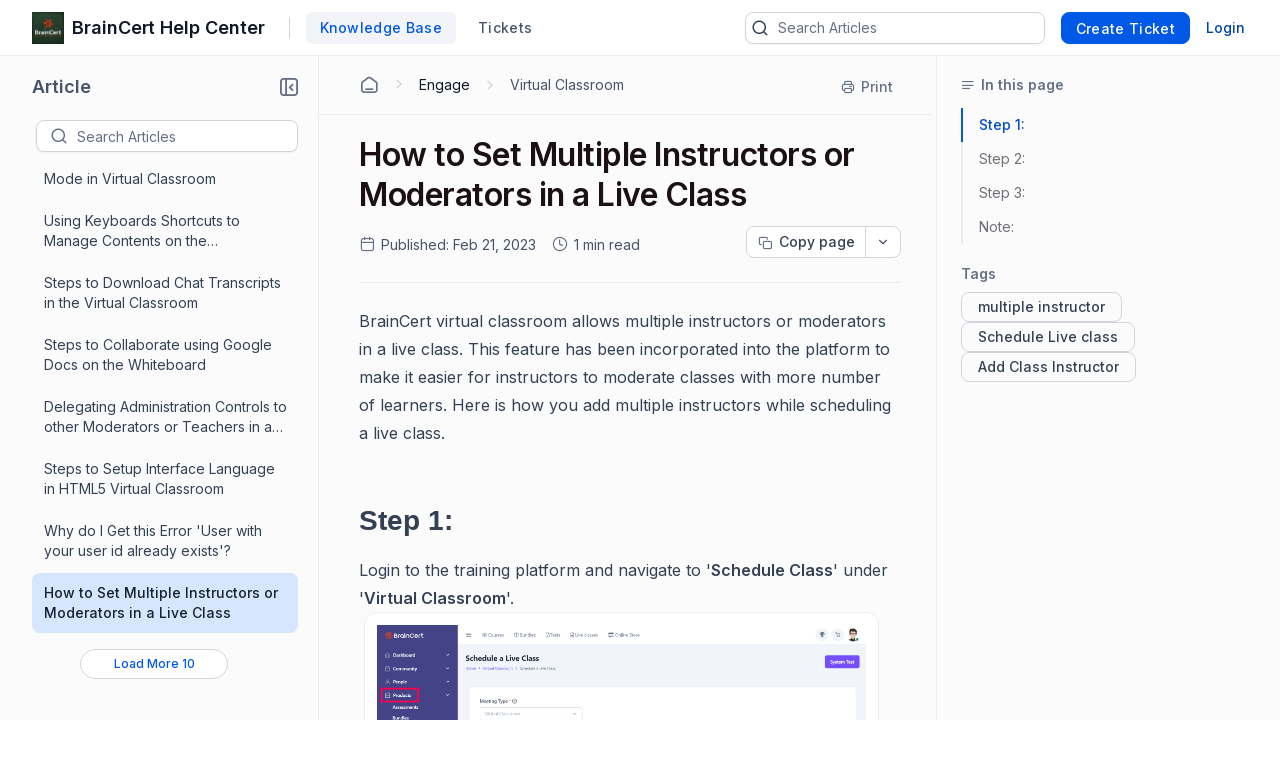

--- FILE ---
content_type: text/html; charset=utf-8
request_url: https://support.braincert.com/kb/article/158/how-to-set-multiple-instructors-or-moderators-in-a-live-class
body_size: 18814
content:


<!DOCTYPE html>
<html lang="en-US">
<head>

    <!-- <link rel="preconnect" href="https://fonts.googleapis.com" crossorigin /> -->
    <link rel="preconnect" href="https://www.googletagmanager.com" crossorigin />
    <!-- <link rel="preconnect" href="https://storage.googleapis.com" crossorigin /> -->


    <!-- <link rel="dns-prefetch" href="https://fonts.googleapis.com" /> -->
    <link rel="dns-prefetch" href="https://www.googletagmanager.com" />
    <!-- <link rel="dns-prefetch" href="https://storage.googleapis.com" /> -->
    <link rel="dns-prefetch" href="https://fonts.gstatic.com" />

        <link rel="preconnect" href="https://cdn.bolddesk.com/customer-app/2026/1/23/ls97693sixdf0f35nsdm" crossorigin />
        <link rel="dns-prefetch" href="https://cdn.bolddesk.com/customer-app/2026/1/23/ls97693sixdf0f35nsdm">

    <meta http-equiv="Content-Type" content="text/html; charset=utf-8" />
    <meta name=viewport content="width=device-width, initial-scale=1">


        <meta property="og:url" content="https://support.braincert.com/kb/article/158/how-to-set-multiple-instructors-or-moderators-in-a-live-class">
        <meta name="twitter:url" content="https://support.braincert.com/kb/article/158/how-to-set-multiple-instructors-or-moderators-in-a-live-class">

    <meta property="og:type" content="Article" />




        <meta property="og:image" content="https://cdn.bolddesk.com/org%2Fd4b2ce4b-acc0-4d96-a961-0c9af9ea3c9e%2Fimages%2Fbc-logo-square_a8aee5e.png?generation=1677119463694278&alt=media">
        <meta name="twitter:image" content="https://cdn.bolddesk.com/org%2Fd4b2ce4b-acc0-4d96-a961-0c9af9ea3c9e%2Fimages%2Fbc-logo-square_a8aee5e.png?generation=1677119463694278&alt=media">

    <meta property="twitter:card" content="Summary" />

        <link rel="canonical" href="https://support.braincert.com/kb/article/158/how-to-set-multiple-instructors-or-moderators-in-a-live-class" />

        <title>How to Set Multiple Instructors or Moderators in a Live Class</title>

    <!-- <link href="https://fonts.googleapis.com/css2?family=Roboto:wght@300;400;500;700&display=swap" rel="preload" as="style" onload="this.rel='stylesheet'"> -->
    <link rel="preload" as="style" onload="this.rel='stylesheet'" href="https://cdn.bolddesk.com/css/bootstrap_5_3_2_v1.min.css">
    <link rel="icon" type="image/x-icon" href="https://cdn.bolddesk.com/org%2Fd4b2ce4b-acc0-4d96-a961-0c9af9ea3c9e%2Fimages%2Fbc-thumb-32x32_c19a76f.png?generation=1677119467746687&amp;alt=media">



    

    
        <link href="https://cdn.bolddesk.com/customer-app/2026/1/23/ls97693sixdf0f35nsdm/css/google-font-apis.min.css" rel="preload" as="style" onload="this.rel='stylesheet'">
             <link rel="stylesheet" href="https://cdn.bolddesk.com/customer-app/2026/1/23/ls97693sixdf0f35nsdm/css/kb/articleDetails.min.css" />
        <link href="https://cdn.bolddesk.com/customer-app/2026/1/23/ls97693sixdf0f35nsdm/css/layout.min.css" rel="preload" as="style" onload="this.rel='stylesheet'" />
            <link href="https://cdn.bolddesk.com/customer-app/2026/1/23/ls97693sixdf0f35nsdm/css/bds_kb_29_2_4.min.css" rel="preload" as="style" onload="this.rel='stylesheet'" />

        <link rel="preload" as="script" href="https://cdn.bolddesk.com/customer-app/2026/1/23/ls97693sixdf0f35nsdm/js/syncfusion.ej2-base.min.js" />
        <link rel="preload" as="script" href="https://cdn.bolddesk.com/customer-app/2026/1/23/ls97693sixdf0f35nsdm/js/syncfusion.ej2-core.min.js" />
        <link rel="preload" as="script" href="https://cdn.bolddesk.com/customer-app/2026/1/23/ls97693sixdf0f35nsdm/js/syncfusion.ej2-rest.min.js" />
        <link rel="preload" as="script" href="https://cdn.bolddesk.com/customer-app/2026/1/23/ls97693sixdf0f35nsdm/js/syncfusion.ej2-navigations.min.js" />
        <link rel="preload" as="script" href="https://cdn.bolddesk.com/customer-app/2026/1/23/ls97693sixdf0f35nsdm/js/vendor.min.js" />
        <link rel="preload" as="script" href="https://cdn.bolddesk.com/customer-app/2026/1/23/ls97693sixdf0f35nsdm/js/common.min.js" />
        <link rel="preload" as="script" href="https://cdn.bolddesk.com/customer-app/2026/1/23/ls97693sixdf0f35nsdm/js/theme.min.js" />
    
        <link rel="preload" as="script" href="https://cdn.bolddesk.com/customer-app/2026/1/23/ls97693sixdf0f35nsdm/js/layout.min.js" />
        <link rel="preload" as="script" href="https://cdn.bolddesk.com/customer-app/2026/1/23/ls97693sixdf0f35nsdm/js/header.min.js" />
    

    
    

    

        
        <link rel="stylesheet" href="https://cdn.bolddesk.com/css/highlightjs_v1.min.css" media="print" onload="this.media='all'">
        <noscript><link rel="stylesheet" href="https://cdn.bolddesk.com/css/highlightjs_v1.min.css"></noscript>
    


    <style>

        .e-avatar.e-avatar-small {
            font-size: 0.8em;
        }

        .e-avatar.e-avatar-circle {
            border-radius: 50%;
        }

        .e-avatar {
            -ms-flex-line-pack: center;
            align-content: center;
            -ms-flex-align: center;
            align-items: center;
            background-color: #bcbcbc;
            background-position: center;
            background-repeat: no-repeat;
            background-size: cover;
            border-radius: 5px;
            color: #fff;
            display: -ms-inline-flexbox;
            display: inline-flex;
            font-family: "Inter", "Roboto", "Segoe UI", "GeezaPro", "DejaVu Serif", "sans-serif", "-apple-system", "BlinkMacSystemFont";
            font-size: 1em;
            font-weight: 400;
            height: 3em;
            -ms-flex-pack: center;
            justify-content: center;
            overflow: hidden;
            position: relative;
            width: 3em;
        }


        .hr-line {
            border: 0.5px solid lightgrey;
            background: lightgray;
            width: 100%;
        }
        
        .e-dark-mode .comment-summary .comments-detail-summary *:not(a):not(a *):not(.ignore-color):not(code):not(code *),
        .e-dark-mode .comments-summary .comments-detail-summary *:not(a):not(a *):not(.ignore-color):not(code):not(code *),
        .e-dark-mode .articles-comments-summary-container .comments-detail-summary *:not(a):not(a *):not(.ignore-color):not(code):not(code *) {
          /*background-color: transparent !important; */

        }

        .e-dark-mode .articles-comments-summary-container .comments-detail-summary *:not(a):not(a *):not(.ignore-color):not(code):not(code *) {
            background-color: transparent !important;
            color: inherit !important;
        }
        
        .e-dark-mode .comment-summary .comments-detail-summary a *,
        .e-dark-mode .comments-summary .comments-detail-summary a *,
        .e-dark-mode .articles-comments-summary-container .comments-detail-summary a * {
          color: var(--color-sf-text-link-color) !important;
        }

        pre.highlight:not(.highlight-color) * {
            color: inherit !important;
            background-color: transparent !important;
            font-weight: unset !important;
        }

        .flex {
            display: flex;
        }

        .flex-horizontal {
            display: flex;
            flex-direction: row;
        }

        .hide {
            display: none;
        }

        .title-bg {
            color: #1C1017;
            font-size: 32px;
            font-weight: 600;
            letter-spacing: -.48px;
            line-height: 40px;
            margin-bottom: 12px;
            overflow-wrap: break-word;
        }

        .brand-name {
          color: #101828;
          font-size: 18px;
          font-weight: 600;
          letter-spacing: -.07px;
          line-height: 28px;
          margin: auto;
          overflow: hidden;
          text-align: center;
          text-overflow: ellipsis;
          white-space: nowrap;
        }
        
        .brand-name-style {
          overflow: hidden;
        }

        .e-dark-mode .title-bg {
            color: #FFFFFF;
        }

        .e-dark-mode .brand-name {
            color: #f5f5f6;
        }

        [dir="rtl"] .title-bg {
            text-align: right;
        }


        .d-none {
            display: none;
        }
    </style>

</head>

<body style="
      --theme-color: #4e33a0;
      --theme-accent: ;
      --header-background-color:  #150055;
      --header-font-color:  #fff;
      --header-font-style:  Inter, Roboto, -apple-system, BlinkMacSystemFont, 'Segoe UI', 'Helvetica Neue', sans-serif;
      --body-background-color: var(--color-sf-bg-primary);
      --primary-color:  rgba(0,0,0,0.87);
      --secondary-color:  rgba(0,0,0,0.54);
      --footer-background-color:  #f1f1f1;
      --footer-font-color:  #3d3d3d;
      --link-color: ;
      --link-hover-color: ;
      font-family: Inter, Roboto, -apple-system, BlinkMacSystemFont, 'Segoe UI', 'Helvetica Neue', sans-serif !important; --color-sf-bg-primary: #fff; --color-sf-text-primary: #101828; --color-sf-bg-secondary-alt: #f9fafb;
      ">
    <div id="overlay"></div>
    <div id="toast-message-container"></div>
    <div id="spinner"></div>
    <div id="img-preview-model" class="image-preview" tabindex="0" onclick="previewClickCheck(event)">
        <div class="preview-container">
            <div class="flex-horizontal download-close-icon action-element">
                <div class="image-preview-button" onclick="imageDownload()">
                    <span id="img-preview-download" class="hd-icon hd-download"></span>
                </div>
                <div class="image-preview-button" onclick="imagePreviewClose()">
                    <span id="img-preview-close"
                          class="hd-icon hd-close" style="font-size: 14px"></span>
                </div>
            </div>
            <div class='image-header-part'>
                <div class="header-element flex-horzontal">
                </div>
                <div class="preview-img-div">
                    <img id="img-preview" onerror="imgOrAudioErrorCheck()" />
                    <audio controls id="audio-preview" autoplay onloadedmetadata="audioDownloadCheck()" onerror="audioErrorCheck()" style="display: none">
                        <source id="audio-preview-source"/>
                    </audio>
                </div>
            </div>
        </div>
    </div>
    <div id="confirm-dialog"></div>
    <div id="delete-dialog"></div>
    <div id="upload-failed-dialog"></div>

        <input type="hidden" id="request-verification-token"
               name="RequestVerificationToken" value="CfDJ8NnO5A_-DupNmQo1SWjxkiaB820NWmDU8u5ANsJb_jK6GNiFlKES4og5OMjcctZrU1aqznLaCMHGK6H763SkI_6tWRX2lVx5DrR_SYPdAtg1lgY5PdZ99vaLhM9D_vokf-sfntSXiAFqyTLdp4w-y8s">


<div class="container">
    <header class="app-header-container flex" style="width: 100%">
        <div class="row header" id="header-section" style="width: 100%">
            <div class=" padding-left-0 padding-right-0">
                <div class="header-content flex-horizontal width-100" style="justify-content: start">
                    <div class="header-title flex-horizontal" style="width: 55%;">
                            <a href=/en-US aria-label="custom logo link" class="custom-logo-link flex-align-center flex">
                                <img src="https://cdn.bolddesk.com/org%2Fd4b2ce4b-acc0-4d96-a961-0c9af9ea3c9e%2Fimages%2Fbc-logo-square_a8aee5e.png?generation=1677119463694278&amp;alt=media" alt="custom logo" class="custom-logo" height="32" />
                            </a>

                            <a href=/en-US rel="noopener noreferrer" target=_self class="custom-logo-link flex-align-center flex d-block brand-name-style" style="text-decoration: none; max-width: 100%">
                                <div class="brand-name ellipsis no-wrap">
                                    <span data-title="BrainCert Help Center">BrainCert Help Center</span>
                                </div>
                            </a>
                        <span id="brand-separator" class="brand-separator separator-custom-line hide"></span>

                                <a id='kb_tab' class="ticket-support cursor-pointer ellipsis no-wrap font-500  hide" href='/en-US/kb'>
                                    <span data-title="Knowledge Base">Knowledge Base</span>
                                </a>
                                <a id='ticket_tab' class="ticket-support cursor-pointer font-500 hide ticket-text-margin ms-2 me-2" href='/en-US/support/tickets'>
                                  <div class="ellipsis no-wrap">
                                    <span data-title="Tickets">Tickets</span>
                                  </div>
                                </a>


                    </div>
                    <div id="header_view" style="width: 45%;" class="flex-horizontal d-none  header-view">
                        <div class="header-content-alignment flex-align-center flex">
                                <div id="ticket-kb-search" class="search-ticket e-input-group">
                                    <span class="e-input-group-icon bd-icon bd-icon-search"></span>
                                    <input type="text" autocomplete="off" id="searchbox" placeholder="Search Tickets" class="e-input"/>
                                    <span class="e-input-group-icon e-clear-icon d-none"></span>
                                </div>


                        </div>
                            <div class="flex-align-center flex">
                                    <div class="create-ticket-btn-web-view">
                                        <div class="create-new-ticket font-500">
                                            <a href="/en-US/support/tickets/create" class="e-control e-btn e-primary e-btn-bigger p-0" data-ripple="true"
                                               id="anonymousCreateTicket" style="max-width: 135px;">
                                                <div class="ellipsis create-ticket-font create-ticket-text no-wrap">
                                                    <span class="e-btn-text" data-title="Create Ticket">
                                                        Create Ticket
                                                    </span>
                                                </div>
                                            </a>
                                        </div>
                                    </div>  
                                
                                <div class="create-ticket-btn-web-view">
                                    <div class="create-new-ticket font-500 ellipsis no-wrap login-btn-web-view">
                                        <a href="/en-US/support/id/authorize?ReturnUrl=https://support.braincert.com/kb/article/158/how-to-set-multiple-instructors-or-moderators-in-a-live-class" rel="noopener nofollow noreferrer" data-ripple="true" id="login-button" class="link"
                                           data-title="Login">
                                            Login
                                        </a>
                                    </div>
                                </div>
                            </div>
                    </div>
                    <div class="d-none mt-1 ps-2" style="width: 65%;" id="header_mobile_view">
                                <div id="tab-create-btn" class="create-ticket-btn-web-view d-none">
                                    <div class="create-new-ticket font-500" style="margin:0 20px;">
                                        
                                            <a href="/en-US/support/tickets/create" class="e-control e-btn e-primary e-btn-bigger pt-0 pb-0 ps-0 pe-3" data-ripple="true"
                                                id="mobileCreateTicket" style="max-width: 135px;">
                                                <div class="e-btn-text create-ticket-font pe-0 ellipsis no-wrap" style="line-height: 14px;">
                                                    <span data-title=" Create Ticket">Create Ticket</span>
                                                </div>
                                            </a>
                                        
                                    </div>
                                </div>
                        <i id="mobile-menu-option-icon" class="hd-icon hd-menu font-14" style="align-self: center;"></i>
                    </div>
                </div>
            </div>
        </div>
    </header>
</div>

<div id="login-popup" class="hide">
    <div class="profile-popup">
        <div class="logged-user-media-query">
            <div class="logged-user-container">
                <div class="font-14 logged-user ellipsis no-wrap">
                    <span data-title="">
                        
                    </span>
                </div>
                <div class=" font-13 logged-user-mail ellipsis no-wrap">
                    <span data-title="">
                        
                    </span>
                </div>
            </div>
        </div>
        <div>
                <div class="profile-content flex">
                        <a href="/en-US/profile" class="full-width font-14 inline-flex profile-flex-direction">My Profile</a>
                </div>

        </div>
        <div class=" profile-content flex logout-btn">
            <a href="/support/id/logout" id="logoutportal" class="full-width font-14 inline-flex profile-flex-direction" style="text-decoration: none">Sign Out</a>
        </div>
    </div>
</div>

<div id="language-popup" class="hide">
        <div id="language-enabled" class="language-inner-popup">
        </div>
</div>

<div id="mobile_view_header" class="d-none">
    <div class="mobile-view-header hide-kb">
        <div class="flex-vertical">
                    <a id="mobile_ticket_tab" href="/en-US/support/tickets" class="tab-mobile-view p-3">
                        <div class="hd-icon hd-tick no-padding"></div>
                        <div class="tab-text">Tickets</div>
                    </a>
                    <a id="mobile_kb_tab" href="/en-US/kb" class="tab-mobile-view  active-tab p-3">
                        <div class="hd-icon hd-tick no-padding"></div>
                        <div class="tab-text">Knowledge Base</div>
                    </a>


                <a id="mobile_login_tab" href="/en-US/support/id/authorize?ReturnUrl=https://support.braincert.com/kb/article/158/how-to-set-multiple-instructors-or-moderators-in-a-live-class" rel="noopener nofollow noreferrer" class="tab-mobile-view p-3">
                    <div class="hd-icon hd-tick ms-1 me-3 no-padding"></div>
                    <div class="tab-text">Login</div>
                </a>

                <span class="border-top"></span>
                <div id="mobile-create-btn" class="create-ticket-btn-web-view pb-4" style="padding-top: 12px;">
                    <div class="create-new-ticket font-500" style="margin:0 20px;">
                        <a href="/en-US/support/tickets/create" class="e-control e-btn e-primary e-btn-bigger no-padding" data-ripple="true"
                            id="popupCreateTicket" style="width: 100%;">
                            <div class="e-btn-text create-ticket-font" style="line-height: 36px;">
                                Create Ticket
                            </div>
                        </a>

                    </div>
                </div>
        </div>
    </div>
</div>

<div id="list-view" style="display: none">

</div>

<script>
    localStorage.timeZone = `-05:00:00`;
    localStorage.timeFormat = `hh:mm aa`;
    localStorage.dateFormat = `MMM dd, yyyy`;
    localStorage.timeZoneShortCode = `EST`;
    localStorage.loggedUserId = `0`;
    localStorage.loggedUserEmail = ``;
    localStorage.orgData = `{"OrgId": "1603","Host": "support.braincert.com", "IsTrail": "False", "PlanName": "Enterprise" ,"BrandId": "1"}`
    window.isAgent = false;
</script>
        <div class="app-root">
            <div class="article-progress-bar hide" id="article-progress-bar"></div>
            <div class="app-banner-container" id="banner_div">
                

                

                


            </div>

            




    <div class="article-detail-container flex" id="article-detail-container" style="height: 100%; min-height: 1000px">
            <aside id="article-list-sidebar" style="display: none">
            <div class="sidebar-container">
                <div id="back-page-btn" class="hide">
                    <div class="back-button">
                            <a href="/kb" class="e-control e-btn e-primary e-outline e-btn-bigger back-button-container" data-ripple="true"
                               id="kbHome">
                                <span class="e-btn-text">
                                    <span class="bd-icon bd-icon-backarrow"></span>
                                    BACK TO HOME
                                </span>
                            </a>

                    </div>
                    <div class="flex pt-2 side-header-article" style="align-items:center; margin-top: 0 !important; margin-bottom: 16px;">
                        <div class="no-wrap ellipsis">
                            <span class="sidebar-title" attr.data-title="Article">Article<span>
                        </div>
                        <div class="align-right">
                            <div class="collapse-icon-container cursor-pointer" aria-label="Collapse" role="button" tabindex="0">
                                <div class="bd-icon bd-icon-collapse-1" data-non-elliptical="true" data-title="Collapse"></div>
                            </div>
                        </div>
                    </div>
                    <div class="back-page flex" style="align-items:center">
                        <div id="treeview-search-container" class="flex-vertical" style="width: 100%">
                            <div class="ps-2">
                                <span style="display: none; float: right" id="categorylist-sidebar-close"><i class="hd-icon hd-close" style="font-size: 14px"></i></span>
                            </div>
                            <div id="treeview-search" class="e-input-group">
                                <span class="e-input-group-icon bd-icon bd-icon-search"></span>
                                <input type="text" autocomplete="off" id="treeview-searchbox" class="e-input" />
                            </div>
                        </div>
                    </div>
                </div>
                <div id="title-list-view" class="list-sidebar hide">
                </div>
                <div id="no-article-found-container" style="padding: 25px; margin: 0 12px; font-size: 14px" class="hide">
                    No articles found
                </div>
                <div id="list-loadmore-container" class="ps-5 pt-3 pb-3 d-none">
                    <button id="list-loadmore" class="list-comment-loadmore"></button>
                </div>
                <div id="article-list-shimmer" class="fetch-shimmer" style="position: relative; margin-top:20px;width: calc(100% - 47px);">
                    <div class="shimmer-property-wrapper mt-0">
                        <div class="property-label title-shimmer-bg title-shimmer-detail" style="height: 24px; width: 64%; border-radius: 5px; margin-bottom: 27px;"></div>
                        <div class="property-input animate mt-0 width-80"></div>
                    </div>
                    <div class="shimmer-property-wrapper" style="opacity: 0.6;">
                        <div class="property-label animate width-60"></div>
                        <div class="property-input animate mt-0 width-80"></div>
                        <div class="property-label animate width-60"></div>
                    </div>
                    <div class="shimmer-property-wrapper" style="opacity: 0.4;">
                        <div class="property-input animate mt-0 width-80"></div>
                        <div class="property-label animate width-60"></div>
                    </div>
                </div>
            </div>
             <div style="display: none; align-self: center;" id="articlelist-sidebar-close">
                <span class="detail-sidebar-close">
                    <i class="hd-icon hd-close" style="font-size: 11px"></i>
                </span>
             </div>
        </aside>
        <div class="width-100" style="width: 100%">
            <div class="table-contents-container hide">
                <div aria-label="Expand" role="button" tabindex="0" id="toggle-right-sidebar-container" class="expand-or-collapse-icon cursor-pointer hide toggle-right-sidebar-container">
                    <span class="bd-icon bd-icon-expand-1" data-non-elliptical="true" data-title="Expand"></span>
                </div>
                <div class="table-of-content-text hide font-16 no-wrap ellipsis" style="width:40px;">
                    <span data-title="Articles in this section">Articles in this section</span>
                </div>
                </div>
            <div class="flex-horizontal kb-detail-padding" style="width: 100%">
                    <div id="sidebar-container" class="article-detail-sidebar-container" style="display: block;"></div>
                
                <div id="article-detail-view" class="article-detail-view" style="height: auto; flex: 1">
                    <div aria-label="Collapse" role="button" tabindex="0"  class="collapse-icon-container hide d-none" >
                        <div class="bd-icon bd-icon-chevronleft" data-non-elliptical="true" data-title="Collapse"></div>
                    </div>

                    <div id="article-rightsidebar-container" class="flex-horizontal">
                        <div class="custom-width" id="article-description-view"  >
                            <div class="article-content-section"  style="width: calc(100% - 5px)">
                                    <div class="flex-horizontal">
                                        <div class="hide mt-2  mb-3 e-btn" id="articlelist-sidebar-mobile-view"><i class="bd-icon bd-icon-unorderedlist font-16"></i><span class="category-secton-mob">Category / Section</span></div>
                                        <!-- <div class="detail-search">
                                    






    <link href="https://cdn.bolddesk.com/customer-app/2026/1/23/ls97693sixdf0f35nsdm/css/kb/kbSearch.min.css" rel="stylesheet" />




<div id="kb-search-container" class="search-article e-input-group">
    <div class="flex search-container-ele">
        <span class="e-input-group-icon bd-icon bd-icon-search"></span>
        <input type="text" autocomplete="off" id="kbhome-searchbox" placeholder="Search Articles" class="e-input" />
        <span class="e-input-group-icon e-clear-icon pe-2 d-none"></span>
    </div>

    <div id="filter-container" class="hide border-left flex filter-container-border-radius">
        <div id="category-filter-elements" style="width: 100%" class="flex">
            <div id="category-dropdown-wrapper" class="flex" style="width: 80%">
                <input type="text" tabindex="0" id='category-dropdown' />
                <div class="category-text-container no-wrap ellipsis">
                    <span id="category-text" data-title="All Categories">All Categories</span>
                </div>
            </div>
            <div class="hide" id="searchCategoryFilter">
                <i id="filter-icon" class="bd-icon bd-icon-chevrondown"></i>
            </div>
        </div>

    </div>

</div>


<div id="searchlist-element" style="display: none;">

    <div id="searchlist-element-content"></div>
</div>

                                </div> -->
                                    </div>
                                    <div id="Article-description-details">
                                        


<div class="breadcrumb-container secondary-bottom-border flex-horizontal align-items-center">
    <div class="flex-horizontal pb-2 hide" id="kb-share-options-container-mobile-view">
    </div>
    <ol class="list-breadcrumb">
            <li class="flex-horizontal pb-1">
                <a href="/kb" class="breadcrumb-with-section ellipsis no-wrap bd-icon bd-icon-home-agent primary-font-color" aria-label="Home Agent"></a>
                <div class="bd-icon bd-icon-chevronright"></div>
            </li>

                    <li class="flex-horizontal pb-1">
                        <a href="/kb/category/2" class="breadcrumb-with-section ellipsis no-wrap primary-font-color"><span data-title="Engage"> Engage</span></a>
                        <div class="bd-icon bd-icon-chevronright"></div>
                    </li>
                    <li class="flex-horizontal ellipsis no-wrap pb-1">
                        <a href="/kb/section/28" class="ellipsis no-wrap primary-font-color" style="text-decoration: none">
                            <span data-title="Virtual Classroom">
                                Virtual Classroom
                            </span>
                        </a>
                    </li>
    </ol>
    <div class="flex-horizontal right-sidebar-fixed-elements hide align-right" style="flex-wrap:wrap;"
        id="kb-share-options-container">
        <button id="print-option" class="flex-horizontal print-ele mt-1"
            aria-label="Print">
            <span class="bd-icon bd-icon-printer"></span>
            <div class="print-text no-wrap ellipsis" style="font-size:14px">
                <span data-title="Print">Print</span>
            </div>
        </button>
    </div>
</div>

<div class="article-content-container padding-top-20px">

<div id="article-title-container" class="secondary-bottom-border">
    <h1 class="article-title title-bg">
        How to Set Multiple Instructors or Moderators in a Live Class
    </h1>
    <div class="date-field-container flex-horizontal d-none">
            <div id="publishedDate" class="flex-horizontal pe-1">
                <span class="bd-icon bd-custom-date"></span>
                <span>Published:</span>
                <span class="published-created-date" data-date="2023-02-21T07:44:51Z"></span>
            </div>
            <div id="readDuration" class="flex-horizontal d-none pe-1">
                <span class="bd-icon bd-icon-clock"></span>
                <span class="read-duration"></span>
            </div>
        <div class="flex copy-dropdown-container">
            <button id="copy-dropdown"></button>
        </div>
    </div>
</div>

<div id="inthis-page-mobileview">
</div>

<div class="articles-description-container article-description-content-overwrite pt-4">
    <div id="article-description" class=" article-description  e-rte-content">
        <span><div>BrainCert virtual classroom allows multiple instructors or moderators in a live class. This feature has been incorporated into the platform to make it easier for instructors to moderate classes with more number of learners. Here is how you add multiple instructors while scheduling a live class.</div><div><br></div><div><br></div><h2 style="box-sizing: border-box; margin-top: 0px; margin-bottom: 17px; color: var(--text-primary); font-weight: 500; font-size: 28px; line-height: 1.29; text-align: left; letter-spacing: normal; text-transform: none; font-family: sans-serif; font-style: normal; font-variant-ligatures: normal; font-variant-caps: normal; orphans: 2; text-indent: 0px; white-space: normal; widows: 2; word-spacing: 0px; -webkit-text-stroke-width: 0px;  text-decoration-thickness: initial; text-decoration-style: initial; text-decoration-color: initial;"><strong style="box-sizing: border-box; font-weight: 700;">Step 1:</strong></h2><div>Login to the training platform and navigate to '<strong>Schedule Class</strong>' under '<strong>Virtual Classroom</strong>'.</div><div><img loading="lazy" src="https://support.braincert.com/kb/attachment/article/158/inline?token=eyJhbGciOiJodHRwOi8vd3d3LnczLm9yZy8yMDAxLzA0L3htbGRzaWctbW9yZSNobWFjLXNoYTI1NiIsInR5cCI6IkpXVCJ9.eyJpZCI6IjU0MjAiLCJvcmdpZCI6IjE2MDMiLCJpc3MiOiJzdXBwb3J0LmJyYWluY2VydC5jb20ifQ.tD1QjEzOw1cwTIjIXNYErxzJT15jwHbMGalvNkzFPPs" class="e-rte-image e-imginline" alt="1.png" width="auto" height="auto" style="min-width: 0px; max-width: 1016px; min-height: 0px;"></div><h2><br></h2><h2 style="box-sizing: border-box; margin-top: 0px; margin-bottom: 17px; color: var(--text-primary); font-weight: 500; font-size: 28px; line-height: 1.29; text-align: left; letter-spacing: normal; text-transform: none; font-family: sans-serif; font-style: normal; font-variant-ligatures: normal; font-variant-caps: normal; orphans: 2; text-indent: 0px; white-space: normal; widows: 2; word-spacing: 0px; -webkit-text-stroke-width: 0px;  text-decoration-thickness: initial; text-decoration-style: initial; text-decoration-color: initial;"><strong style="box-sizing: border-box; font-weight: 700;">Step 2:</strong></h2><div>Select '<strong>Add Class Instructor</strong>' to add multiple instructors to the live class.</div><div><img src="https://support.braincert.com/kb/attachment/article/158/inline?token=eyJhbGciOiJodHRwOi8vd3d3LnczLm9yZy8yMDAxLzA0L3htbGRzaWctbW9yZSNobWFjLXNoYTI1NiIsInR5cCI6IkpXVCJ9.eyJpZCI6IjU0MjEiLCJvcmdpZCI6IjE2MDMiLCJpc3MiOiJzdXBwb3J0LmJyYWluY2VydC5jb20ifQ.cHVim-nxzGZ6jZ0ewIsaWyoOuJP8SLGS__xG-YMyzZo" class="e-rte-image e-imginline" alt="2.png" width="auto" height="auto" style="min-width: 0px; max-width: 1016px; min-height: 0px;" data-name="2.png" data-size="139 KB" loading="lazy"></div><h2><br></h2><h2 style="box-sizing: border-box; margin-top: 0px; margin-bottom: 17px; color: var(--text-primary); font-weight: 500; font-size: 28px; line-height: 1.29; text-align: left; letter-spacing: normal; text-transform: none; font-family: sans-serif; font-style: normal; font-variant-ligatures: normal; font-variant-caps: normal; orphans: 2; text-indent: 0px; white-space: normal; widows: 2; word-spacing: 0px; -webkit-text-stroke-width: 0px;  text-decoration-thickness: initial; text-decoration-style: initial; text-decoration-color: initial;"><strong style="box-sizing: border-box; font-weight: 700;">Step 3:</strong></h2><div>Select the instructors you need to add and click '<strong>Add</strong>'.</div><div><img src="https://support.braincert.com/kb/attachment/article/158/inline?token=eyJhbGciOiJodHRwOi8vd3d3LnczLm9yZy8yMDAxLzA0L3htbGRzaWctbW9yZSNobWFjLXNoYTI1NiIsInR5cCI6IkpXVCJ9.eyJpZCI6IjU0MjIiLCJvcmdpZCI6IjE2MDMiLCJpc3MiOiJzdXBwb3J0LmJyYWluY2VydC5jb20ifQ.tUZ85JvrXZYJ4qqWTVASObOGXskW7szBgB2qQbLe16M" class="e-rte-image e-imginline" alt="3.png" width="auto" height="auto" style="min-width: 0px; max-width: 1016px; min-height: 0px;" data-name="3.png" data-size="67 KB" loading="lazy"> </div><p style="box-sizing: border-box; margin-top: 0px; margin-bottom: 17px; color: var(--kb-editor-font-color); font-size: 15px; line-height: 1.8; font-family: sans-serif; font-style: normal; font-variant-ligatures: normal; font-variant-caps: normal; font-weight: 400; letter-spacing: normal; orphans: 2; text-align: left; text-indent: 0px; text-transform: none; white-space: normal; widows: 2; word-spacing: 0px; -webkit-text-stroke-width: 0px;  text-decoration-thickness: initial; text-decoration-style: initial; text-decoration-color: initial;"><br></p><p style="box-sizing: border-box; margin-top: 0px; margin-bottom: 17px; color: var(--kb-editor-font-color); font-size: 15px; line-height: 1.8; font-family: sans-serif; font-style: normal; font-variant-ligatures: normal; font-variant-caps: normal; font-weight: 400; letter-spacing: normal; orphans: 2; text-align: left; text-indent: 0px; text-transform: none; white-space: normal; widows: 2; word-spacing: 0px; -webkit-text-stroke-width: 0px;  text-decoration-thickness: initial; text-decoration-style: initial; text-decoration-color: initial;"><br style="box-sizing: border-box;"></p><h2 style="box-sizing: border-box; margin-top: 0px; margin-bottom: 17px; color: var(--text-primary); font-weight: 500; font-size: 28px; line-height: 1.29; text-align: left; letter-spacing: normal; text-transform: none; font-family: sans-serif; font-style: normal; font-variant-ligatures: normal; font-variant-caps: normal; orphans: 2; text-indent: 0px; white-space: normal; widows: 2; word-spacing: 0px; -webkit-text-stroke-width: 0px;  text-decoration-thickness: initial; text-decoration-style: initial; text-decoration-color: initial;"><strong style="box-sizing: border-box; font-weight: 700;"><u style="box-sizing: border-box;">Note:</u></strong></h2><div>Note that though both instructors will have access to the tools to moderate the classroom, only the instructor who launches the live class can control the session recording as shown in the following image. Similarly, moderators will also have access to control attendee mic, camera and collaboration tool access.<br><br></div><p style="box-sizing: border-box; margin-top: 0px; margin-bottom: 17px; color: var(--kb-editor-font-color); font-size: 15px; line-height: 1.8; font-family: sans-serif; font-style: normal; font-variant-ligatures: normal; font-variant-caps: normal; font-weight: 400; letter-spacing: normal; orphans: 2; text-align: left; text-indent: 0px; text-transform: none; white-space: normal; widows: 2; word-spacing: 0px; -webkit-text-stroke-width: 0px;  text-decoration-thickness: initial; text-decoration-style: initial; text-decoration-color: initial;"><img loading="lazy" src="https://support.braincert.com/kb/attachment/article/158/inline?token=eyJhbGciOiJodHRwOi8vd3d3LnczLm9yZy8yMDAxLzA0L3htbGRzaWctbW9yZSNobWFjLXNoYTI1NiIsInR5cCI6IkpXVCJ9.eyJpZCI6IjQyMTYiLCJvcmdpZCI6IjE2MDMiLCJpc3MiOiJzdXBwb3J0LmJyYWluY2VydC5jb20ifQ.kqDluIbXuJZ3i8jT6U3t0Ed2GKaJiTPzeDlBPo0is1s" class="fr-fic fr-dib e-rte-image e-imginline" style="box-sizing: border-box; vertical-align: top; border-style: none; cursor: pointer; position: relative; max-width: 100%; margin: 5px auto; display: block; float: none;" data-attachment="[object Object]" data-id="151011837746"></p><p style="box-sizing: border-box; margin-top: 0px; margin-bottom: 17px; color: var(--kb-editor-font-color); font-size: 15px; line-height: 1.8; font-family: sans-serif; font-style: normal; font-variant-ligatures: normal; font-variant-caps: normal; font-weight: 400; letter-spacing: normal; orphans: 2; text-align: left; text-indent: 0px; text-transform: none; white-space: normal; widows: 2; word-spacing: 0px; -webkit-text-stroke-width: 0px;  text-decoration-thickness: initial; text-decoration-style: initial; text-decoration-color: initial;"><br style="box-sizing: border-box;"></p><div>We hope you found this article helpful. Feel free to get in touch with our team if you have more queries.</div></span>
    </div>
</div>
<div class="article-attachment-container pt-4 d-none" id="kb-attachment-container">
    <div class="sidebar-headers">
        Attachments
    </div>
    <div class="attachment-section">
    </div>
</div>

    <div id="satisfication-container" style="min-height: 100px">
        <div class="satisfication-container">
                <div id="question-container" style="min-height: 100px">

                    <div class="satisfy-message satisfy-fonts" style="direction: ltr;"> Was this article useful?</div>
                    <div class="satisfy-icon satisfy-fonts flex-horizontal">
                        <div role="button" tabindex="0" id="like-icon" class="e-btn d-flex align-items-center" aria-label="Like">
                                <span class="bd-icon bd-icon-like"></span>
                            <span class="satisfy-text"> Like </span>
                        </div>
                        <div role="Button" tabindex="0" id="dislike-icon" class="e-btn d-flex align-items-center" aria-label="Dislike">
                                <span class="bd-icon bd-icon-dislike"></span>
                            <span class="satisfy-text">  Dislike </span>
                        </div>
                    </div>

                </div>
                <div id="like-feedback-dialog" class="hide px-3">
                    <div class="like-feedback-content">
                        <div class="flex-horizontal justify-content-between align-items-baseline">
                            <div class="align-left">
                                <label class="mb-0 ellipsis no-wrap like-popup-title">
                                    <span class="pb-1 font-500 font-16 like-feedback-title-text"></span>
                                </label>
                            </div>
                            <div class="align-right cursor-pointer" id="close-icon-like">
                                <span class="bd-icon bd-icon-close font-20"></span>
                            </div>
                        </div>
                        <div class="comments-container-like">
                            <div class="mt-3">
                                <div class="mb-0 no-wrap ellipsis comments-container-like-header">
                                    <span class="pb-1 font-500 font-14 comments-container-like-text padding-bottom-6 secondary-text-color"></span>
                                </div>
                                <div class="col no-padding mt-1">
                                    <div id="comment-field-element-like">
                                        <textarea id="like-feedback-comment" class="e-input" rows="5"></textarea>
                                        <div class="custom-error mt-1">
                                            <span class="e-error"></span>
                                        </div>
                                    </div>
                                </div>
                            </div>
                        </div>
                            <div class="email-container-like" id="email-container-like">
                                <div class="mt-3">
                                    <div class="mb-0">
                                        <span class="font-500 font-14 email-container-like-text padding-bottom-6 secondary-text-color"></span>
                                        <span class="e-error hide" id="email-required-indicator"> *</span>
                                    </div>
                                    <div class="col no-padding mt-1">
                                        <div id="email-field-element-like">
                                            <input id="like-feedback-email" class="e-input" type="email">
                                            <div class="custom-error mt-1">
                                                <span class="e-error"></span>
                                            </div>
                                        </div>
                                    </div>
                                </div>
                            </div>
                    </div>
                    <div class="feedback-bottom-like flex-horizontal">
                        <div class="align-right button-section">
                            <button class="e-btn e-flatb e-btn-normal margin-right-12 margin-left-12" data-ripple="true" id="cancel-like-dialog">
                                <div class="no-wrap ellipsis">
                                    <span class="e-btn-text cancel-button"></span>
                                </div>
                            </button>
                            <button class="e-btn e-flatb e-btn-normal e-primary" disabled data-ripple="true" id="submit-like-feedback">
                            <div class="no-wrap ellipsis">
                                <span class="e-btn-text submit-button"></span>
                            </div>
                            </button>
                        </div>
                    </div>
                </div>
            <div id="thanks-container" class="thanks-bg hide">
                <div class="thanks-message satisfy-fonts flex-horizontal">

                   <span class="feedback-successmsg font-20 bd-icon bd-icon-ok"></span>
                    <div class="feedback-successmsg" style="overflow-wrap: anywhere;">Thank you for your feedback!</div>
                </div>

            </div>
            <div id="kb-dialog-container" class="hide dialog-container" style="width: 100%;">
                <div class="help-message mb-3">
                    Help us improve this page
                </div>
                <div class="custom-error mb-3">
                    <span id="mandatory-field-error" class="e-error hide"> Please provide feedback or comments</span>
                </div>
                <div id="feedback-option" class="flex-vertical pt-1 feedback-container checkbox-text">
                </div>
                <div class="pt-3 help-container">
                    <label class="mb-0">
                        <span class="custom-field-label pb-1">Comments</span>
                        <span id="comments-label" class="e-error hide"> * </span>
                    </label>
                    <div class="col no-padding">
                        <div id="comment-field-element">
                            <textarea id="help-comments" rows="5"></textarea>
                            <div class="custom-error">
                                <span class="e-error"></span>
                            </div>
                        </div>
                    </div>
                </div>
                <div id="dislike-email-field">
                    <div class="pt-4">
                        <label class="mb-0">
                            <span class="custom-field-label pb-1">Email</span>
                            <span class="e-error"> * </span>
                        </label>
                        <div class="col no-padding">
                            <div id="email-field-element">
                                <input id="dislike-email" class="e-input" type="email">
                                <div class="custom-error">
                                    <span class="e-error"></span>
                                </div>

                            </div>
                        </div>
                    </div>
                </div>
                <div id="createTicketOption" class="pt-3 checkbox-text">
                </div>
                <div class="feedback-bottom align-right">
                    <button class="e-btn e-flatb e-btn-normal padding-left-0 padding-right-0 no-wrap ellipsis" data-ripple="true"
                            id="cancel-dialog" style="margin-bottom: 10px">
                        <span class="e-btn-text cancel-button px-1" data-title="Cancel">
                            Cancel
                        </span>
                    </button>
                    <button class="e-btn e-flatb e-btn-normal submit-button" data-ripple="true"
                            id="submit-feedback" style="margin-bottom: 10px;">
                            <div class="no-wrap ellipsis"></div>
                    </button>
                </div>
            </div>

        </div>
    </div>


<div id="tags-container-mobile-view">
</div>


<div class="description-seperator mt-3"></div>

</div>

<script id="partial_view_script">
    var articleTagsList = [];
    var allowToComment = null;
    var articlecommentsCount = null;
    var currentTranslationId = 465;
    var externalReferenceId = "151000045047";
    var currentTitle = "How to Set Multiple Instructors or Moderators in a Live Class";
</script>

                                    </div>
                                    <div class="article-comments-container">
                                    <div id="article-description-shimmer" class="fetch-shimmer hide">
                                        <div class="shimmer-property-wrapper mt-2">
                                            <div class="breadscrumb-shimmer">
                                                <div class="property-input animate"></div>
                                                <div class="breadscrumb-arrow" style="width:12px; margin: 4px 8px 0;">
                                                    <div class="arrow-shimmer-input"></div>
                                                </div>
                                                <div class="heading-shimmer animate"></div>
                                            </div>
                                            <div class="property-label title-shimmer-bg title-shimmer-detail mt-0 android-shimmer-title" style="height: 20px; width: 100%; margin-bottom: 14px; border-radius: 5px;"></div>
                                            <div class="property-label title-shimmer-bg title-shimmer-detail mt-0" style="height: 20px; width: 50%; margin-bottom: 22px; border-radius: 5px;"></div>
                                            <div class="d-flex align-items-center margin-bottom-40">
                                                <div class="avatar-shimmer animate"></div>
                                                <div class="info-content-shimmer-published animate"></div>
                                                <div class="avatar-shimmer animate"></div>
                                                <div class="info-content-shimmer-time animate"></div>
                                                <div class="avatar-shimmer animate"></div>
                                                <div class="info-content-shimmer-update animate"></div>
                                            </div>
                                        </div>
                                        <div class="shimmer-property-wrapper mt-0">
                                            <div class="property-input animate mt-0"></div>
                                            <div class="property-input animate m-0" style="width: 65%;"></div>
                                        </div>
                                    </div>

                                        <div id="related-articles-container" class="hide" style="margin-top: 40px;">

                                        </div>
                                        <div id="related-articles-shimmer" class="fetch-shimmer" style="margin-left: 0px; margin-top: 37px;">
                                            <div class="shimmer-property-wrapper margin-bottom-40">
                                                <div class="property-label title-shimmer-bg title-shimmer-detail" style="height: 22px; width: 30%; margin-bottom: 27px;"></div>
                                                <div class="property-label animate" style="width: 100%;"></div>
                                                <div class="property-input animate" style="width: 100%;"></div>
                                                <div class="property-input animate" style="width: 80%;"></div>
                                                <div class="property-input animate mb-0" style="width: 55%;"></div>
                                            </div>
                                        </div>
                                        <div id="recently-viewed-container" class="hide" style="margin-top: 40px;">

                                        </div>
                                        <div id="recently-viewed-shimmer" class="fetch-shimmer" style="height: 22px">
                                            <div class="shimmer-property-wrapper">
                                                <div class="property-label title-shimmer-bg title-shimmer-detail" style="height: 22px; width: 30%; margin-bottom: 27px;"></div>
                                            </div>
                                            <div class="shimmer-property-wrapper">
                                                <div class="property-label animate"></div>
                                                <div class="property-input animate" style="width: 65%;"></div>
                                                <div class="property-input animate" style="width: 44%;"></div>
                                            </div>
                                        </div>

                                    <div id="related-articles-container-mobileview">

                                    </div>
                                    <div id="related-articles-shimmer-mobileview">

                                    </div>

                                    <div id="recently-viewed-container-mobileview">

                                    </div>
                                    <div id="recently-viewed-shimmer-mobileview">
                                    </div>

                                    <div class="flex-vertical" id="contact-support-container" style="display: none; text-align:center;" >
                                        <div class="print-text ps-0 contact-support-text" style="margin:0 auto">Didn&#x27;t find an answer?
                                                <a href="/support/tickets/create" rel="noopener noreferrer" target="_blank" style="width: auto;" class="contact-support-link" data-ripple="true">
                                                    <span class="e-btn-text">
                                                        Contact Support
                                                    </span>
                                                    <span class="bd-icon bd-icon-fullpage"></span>
                                                </a>

                                        </div>
                                    </div>

                                    <div id="contact-support-mobileview">

                                    </div>

                                    </div>
                            </div>                            
                        </div>
                                <div id="rightSidebarElement" class="p-0">
                                <div id="right-sidebar-container" class="right-sidebar-element">
                                    <div id="static-container" class="hide">

                                            <div id="inthis-page-container">
                                            </div>

                                            <div id="tags-container" style="display: none;">
                                            </div>

                                    </div>
                                        <div id="static-shimmer" class="fetch-shimmer shimmer-alignment" style="margin-left: 16px; margin-top: 38px;">
                                            <div class="shimmer-property-wrapper">
                                                <div class="d-flex">
                                                    <div class="property-label animate width-22 shimmer-sub-title"></div>
                                                    <div class="property-label animate width-22"></div>
                                                </div>
                                            </div>
                                            <div class="shimmer-property-wrapper">
                                                <div class="property-label animate" style="width: 45%;"></div>
                                                <div class="divider-line right-article-shimmer"></div>
                                                <div class="property-input animate width-80" style="margin-top: 14px;"></div>
                                                <div class="property-input animate width-60 margin-top-18"></div>
                                                <div class="property-input animate width-80 margin-top-18"></div>
                                            </div>
                                            <div class="shimmer-property-wrapper">
                                                <div class="property-label animate" style="width: 45%;"></div>
                                                <div class="divider-line right-article-shimmer"></div>
                                                <div class="d-flex" style="margin-top: 14px;">
                                                    <div class="property-input animate width-50 property-input-margin"></div>
                                                    <div class="property-input animate width-50"></div>
                                                </div>
                                                <div class="property-input animate width-50 margin-top-18"></div>
                                            </div>
                                        </div>

                                </div>
                                </div>
                    </div>
                    <div id="access-denied-container" class="fallback-container flex-vertical hide">
                        <div class="align-center">
                            <div id="fallback-image-container" class='fallback-image access-denied-page' style="margin-top: 50px;">
                                <img width="350" height="250" loading="lazy" src="https://cdn.bolddesk.com/customer-app/images/access_denied_v1.png" alt="Access denied" />
                            </div>
                            <div class='fallback-message fallback-msg-color pt-3'>
                                <h5>Access denied</h5>
                            </div>
                        </div>
                    </div>

                </div>
            </div>

        </div>
    </div>

<script>
    function hideImageLoader(eve) {
        const id = eve.currentTarget.getAttribute('id');
        const ele = id ? document.querySelector(`#article-description #${id}`) : null
        if (id && ele) {
            const loaderEle = ele?.previousElementSibling?.classList.contains('image-loader-outer') ? ele.previousElementSibling : null;
            if (loaderEle) {
                loaderEle.remove();
            }
            ele.classList.remove('image-loader-default-width');
        }
    }
    function renderImageLoader(isInternal) {
        const element = document.getElementById('article-description');
        if (element) {
            const iframeEle = element.querySelectorAll('iframe:not([allowfullscreen]');
            if (iframeEle.length > 0) {
                iframeEle.forEach((ele) => {
                    if (ele.getAttribute("src").includes("https://www.youtube.com")) {
                        const centerEle = document.createElement('center');
                        const iframeEle = document.createElement('iframe');
                        const iframeHeight = ele.getAttribute("height");
                        const iframeWidth = ele.getAttribute("width");
                        const title = ele.getAttribute("title");
                        centerEle.appendChild(iframeEle);
                        iframeEle.setAttribute('referrerpolicy', 'strict-origin-when-cross-origin')
                        iframeEle.src = ele.getAttribute("src");
                        iframeEle.setAttribute("allowfullscreen", "");
                        iframeEle.setAttribute('referrerpolicy', 'strict-origin-when-cross-origin')
                        iframeEle.setAttribute("allow", "accelerometer; clipboard-write; encrypted-media; gyroscope; picture-in-picture");
                        iframeEle.setAttribute("spellcheck", "false");
                        iframeEle.setAttribute("frameborder", "0");
                        iframeEle.setAttribute("height", iframeHeight);
                        iframeEle.setAttribute("width", iframeWidth);
                        iframeEle.setAttribute("loading", "lazy");
                        if (title) {
                            iframeEle.setAttribute("title", title);
                        }
                        ele.parentElement.appendChild(centerEle);
                        ele.remove();
                    }
                });
            }
        const iframeMinEle = Array.from(element.querySelectorAll('iframe[allow]'));
        if(iframeMinEle.length > 0){
            iframeMinEle.forEach((ele)=>{
                const allowAttributeValue = ele.getAttribute("allow");
                ele.setAttribute('referrerpolicy', 'strict-origin-when-cross-origin')
                ele.src = ele.src;
                if(allowAttributeValue.includes('autoplay')){
                    ele.setAttribute("allow", allowAttributeValue.replace(/autoplay;/i, ""))
                }
            })
        }
        }
        needFullWidth = true;
        const imageCollection = element.querySelectorAll('img');
        const isDevice = false;
        if (imageCollection.length > 0) {
            let j;
            for (j = 0; j < imageCollection.length; j++) {
                imageCollection[j].removeAttribute('crossorigin');
                const loaderEle = document.createElement('div');
                loaderEle.classList.add('image-loader-outer');
                
                if (imageCollection[j].classList.contains('e-imgbreak')) {
                    loaderEle.classList.add('e-rte-image','e-imgbreak');
                    loaderEle.style.boxShadow = 'none';
                } else if (imageCollection[j].classList.contains('e-imginline')) {
                    loaderEle.classList.add('e-rte-image','e-imginline');
                    loaderEle.style.boxShadow = 'none';
                } else if(imageCollection[j].classList.contains('e-imgleft')) {
                    loaderEle.classList.add('e-rte-image','e-imgleft');
                    loaderEle.style.boxShadow = 'none';
                } else if(imageCollection[j].classList.contains('e-imgcenter')) {
                    loaderEle.classList.add('e-rte-image','e-imgcenter');
                    loaderEle.style.boxShadow = 'none';
                } else if(imageCollection[j].classList.contains('e-imgright')) {
                    loaderEle.classList.add('e-rte-image','e-imgright');
                    loaderEle.style.boxShadow = 'none';
                }

                loaderEle.innerHTML = `<div class='image-loader-inner'></span>`;
                imageCollection[j].parentElement.insertBefore(loaderEle, imageCollection[j]);
                imageCollection[j].classList.add('image-loader-default-width');
                imageCollection[j].setAttribute('id', `article_img_${j}`);
                if(isInternal) {
                    bindRemoveImageLoader();
                }
            }
        }
        window.addEventListener('load', ()=> {
            bindRemoveImageLoader();
        })
    }

    renderImageLoader(false);

    function bindRemoveImageLoader() {
        const element = document.getElementById('article-description');
         needFullWidth = true;
        const imageCollection = element.querySelectorAll('img');
        const isDevice = false;
        if (imageCollection.length > 0) {
            let j;
            for (j = 0; j < imageCollection.length; j++) {
                if (imageCollection[j].complete && imageCollection[j].naturalWidth > 0) {
                    const loaderEle = imageCollection[j]?.previousElementSibling?.classList.contains('image-loader-outer') ? imageCollection[j].previousElementSibling : null
                    if (loaderEle) {
                        loaderEle.remove();
                    }
                    imageCollection[j].classList.remove('image-loader-default-width');
                    imageCollection[j].style.height = 'auto';
                    imageCollection[j].style.maxWidth = isDevice ? '250px' : '350px';
                    if (needFullWidth) {
                        imageCollection[j].classList.add('image-element-maxwidth');
                    } else {
                        imageCollection[j].classList.add('image-element-width');
                    }
                } else {
                    const onLoad = (e) => {
                        hideImageLoader(e);
                        const target = e.currentTarget;
                        target.style.maxWidth = isDevice ? '250px' : '350px';
                        if (needFullWidth) {
                            target.classList.add('image-element-maxwidth');
                        } else {
                            target.classList.add('image-element-width');
                        }
                        target.style.height = 'auto';
                        target.removeEventListener('load', onLoad);
                    };
                    imageCollection[j].addEventListener('load', onLoad, { once: true });
                }
                const onError = (e) => {
                    hideImageLoader(e);
                    e?.currentTarget?.removeEventListener('error', onError);
                };
                imageCollection[j].addEventListener('error', onError, { once: true });
            }
        }
    }
</script>


            
<footer class="app-footer-container">
    <div class="row container-fluid no-padding" id="app-footer" style="width: 100%;">
        <div class="col-xs-12 col-sm-12 col-md-12 col-lg-12 footer-align" style="width: 100%">
            <div class="footer-content inline-flex">
                    <a href="https://www.braincert.com/" rel="noopener noreferrer" target="_blank" class="footer-left-content"> &copy; 2026 All Rights Reserved  </a>
            </div>
            <span class="footer-separator-line"></span>
            <div class="footer-right-content mobile-footer-content inline-flex no-wrap">
                    <a href="https://www.braincert.com/terms-of-use" rel="noopener noreferrer" target="_blank"> Terms of Use </a>
                    <span class="separator"></span>
                    <a href="https://www.braincert.com/privacy-policy" rel="noopener noreferrer" target="_blank"> Privacy Policy </a>
            </div>
        </div>
    </div>
</footer>

        </div>
        <script>
            window.orgSettingsList = {"TimeZoneId":83,"TimeZoneOffset":"-05:00:00","TimeZoneName":"Eastern Standard Time","TimeZoneShortCode":"EST","WindowsTimeZoneId":"","IANATimeZoneName":"America/New_York","DateFormatId":2,"DateFormat":"MMM dd, yyyy","TimeFormatId":1,"TimeFormat":"hh:mm aa","Language":"","LanguageId":0,"SortReplyId":0,"TicketLayoutId":0,"DefaultTicketViewId":0,"TicketPerPageCount":0,"AutoAssignTicketOnSolve":false,"ThemeColors":{"SidebarThemeColor":""},"CdnUrl":null,"LogoUrl":"https://cdn.bolddesk.com/org%2Fd4b2ce4b-acc0-4d96-a961-0c9af9ea3c9e%2Fimages%2Fbc-logo-square_a8aee5e.png?generation=1677119463694278&alt=media","FaviconUrl":"https://cdn.bolddesk.com/org%2Fd4b2ce4b-acc0-4d96-a961-0c9af9ea3c9e%2Fimages%2Fbc-thumb-32x32_c19a76f.png?generation=1677119467746687&alt=media","LogoLinkbackUrl":null,"PortalName":"BrainCert Help Center","DisplayPortalName":true,"CanUserControlAvailabilityStatus":false,"UploadFileSize":20971520,"AllowedFileExtensions":"","CopyRightUrl":"https://www.braincert.com/","TermsOfUseUrl":"https://www.braincert.com/terms-of-use","PrivacyPolicyUrl":"https://www.braincert.com/privacy-policy","CookiePolicyUrl":null,"BannerMessage":"","GoogleAnalyticsId":"","CustomerPasswordPolicy":{"IsDefault":true,"UseAtleastOneNumber":true,"MinimumCharLength":8,"UseLowerCase":true,"UseUpperCase":true,"UseSpecialCharacters":true,"PasswordExpiry":{"IsEnabled":false,"ExpiryDateCount":0},"PasswordHistory":{"IsEnabled":false,"Range":0},"PolicyVersion":1},"AttachmentRequiredAuthentication":true,"OrgOwnerId":0,"MultipleContactGroup":false,"IncludePoweredBy":false,"CustomCss":"","CustomJs":"https://storage.googleapis.com/cdn-bolddesk/org/d4b2ce4b-acc0-4d96-a961-0c9af9ea3c9e/custom_script.js","AttachmentDownloadTypeId":1,"AutoSuggestArticlesInTicket":true,"UTCTimeZoneName":"","DefaultMessageFilterId":2,"IsMultiLanguageEnabled":false,"DefaultLanguage":"en-US","CustomerPortalEnabledLanguages":"","SupportedLanguages":"","PortalDefaultLanguage":null,"DisabledFeatures":[],"CcConfiguration":{"IsCcEnabled":true,"IsCCEnabledinEmail":true,"IsCCEnabledInCustomerPortal":true,"AllowContactCreationFromEmail":true,"AllowContactCreationFromCustomerPortal":true},"GoogleTagsId":null,"ClosedTicketStatusConfig":{"FallbackStatusId":2,"NeedToCreateFollowUpTicketOnEndUserReply":false},"CustomCssUrl":null,"CustomJsUrl":null,"ThemeSetting":{"ThemeId":0,"ThemeColor":"#0565ff"},"IsMultipleTicketFormEnabled":false,"RestrictClosingTicketViaCustomerPortal":false,"DefaultActivityViewId":0,"ActivityPerPageCount":0,"IsScheduledMeetingEnabled":false,"BccEmails":"","AllowUnauthenticatedUserToCreateTicket":false,"IsInlineAttachmentRequiresAuthentication":false,"IsCustomerPortalCsatEnabled":true,"RestrictCcUsersFromUpdatingTicket":false,"EnableAIAssistSearchInKbModule":false,"ContactPrimaryFields":[],"ActivityLayoutId":0,"RestrictUpdatingTicketTitleAndDeletingMessagesOrFilesInCustomerPortal":false,"StartDayOfTheWeek":0,"DefaultChatViewId":1,"IsHippaComplaint":false,"IsOnBoardingDetailUpdated":false,"ModuleGuidanceSettings":{"TicketModule":{"HasCompletedGuideTour":false,"HasCompletedQuickTips":false}},"IsGettingStartedHighlighted":false,"IsMyOrganizationViewDisabledInCustomerPortal":false,"AutoEmbedLiveChatWidget":false,"EnableHelpCenterAuthentication":false,"LiveChatWidgetId":null};
            window.userTimeZone = null;
            window.userIANATimeZoneName = null;
            window.ianaTimeZoneName = "";
            window.userId = 0;
            window.cdnAssetLink = "https://cdn.bolddesk.com/customer-app";
            //window.requestVerificationToken = 'CfDJ8NnO5A_-DupNmQo1SWjxkiaB820NWmDU8u5ANsJb_jK6GNiFlKES4og5OMjcctZrU1aqznLaCMHGK6H763SkI_6tWRX2lVx5DrR_SYPdAtg1lgY5PdZ99vaLhM9D_vokf-sfntSXiAFqyTLdp4w-y8s';
            window.locale = "en-US";
            window.cdnLink = "https://cdn.bolddesk.com";
            window.themeColor = "#0565ff";
            window.cdnDynamicPath = "https://cdn.bolddesk.com/customer-app/2026/1/23/ls97693sixdf0f35nsdm";
        </script>
        <script>
             function setBodyAlignment() {
                const langCode = window.locale;
                window.isRtl = (langCode == 'ar' || langCode == 'he');
                if(langCode == 'ar' || langCode == 'he') {
                  document.body.setAttribute('dir', 'rtl');
                } else {
                    document.body.removeAttribute('dir', 'rtl');
                }
            }
            setBodyAlignment();

            function loadLayout() {
                const csrfToken = document.getElementById("request-verification-token").value;
                new Layout({
                    orgSettingsList: {"TimeZoneId":83,"TimeZoneOffset":"-05:00:00","TimeZoneName":"Eastern Standard Time","TimeZoneShortCode":"EST","WindowsTimeZoneId":"","IANATimeZoneName":"America/New_York","DateFormatId":2,"DateFormat":"MMM dd, yyyy","TimeFormatId":1,"TimeFormat":"hh:mm aa","Language":"","LanguageId":0,"SortReplyId":0,"TicketLayoutId":0,"DefaultTicketViewId":0,"TicketPerPageCount":0,"AutoAssignTicketOnSolve":false,"ThemeColors":{"SidebarThemeColor":""},"CdnUrl":null,"LogoUrl":"https://cdn.bolddesk.com/org%2Fd4b2ce4b-acc0-4d96-a961-0c9af9ea3c9e%2Fimages%2Fbc-logo-square_a8aee5e.png?generation=1677119463694278&alt=media","FaviconUrl":"https://cdn.bolddesk.com/org%2Fd4b2ce4b-acc0-4d96-a961-0c9af9ea3c9e%2Fimages%2Fbc-thumb-32x32_c19a76f.png?generation=1677119467746687&alt=media","LogoLinkbackUrl":null,"PortalName":"BrainCert Help Center","DisplayPortalName":true,"CanUserControlAvailabilityStatus":false,"UploadFileSize":20971520,"AllowedFileExtensions":"","CopyRightUrl":"https://www.braincert.com/","TermsOfUseUrl":"https://www.braincert.com/terms-of-use","PrivacyPolicyUrl":"https://www.braincert.com/privacy-policy","CookiePolicyUrl":null,"BannerMessage":"","GoogleAnalyticsId":"","CustomerPasswordPolicy":{"IsDefault":true,"UseAtleastOneNumber":true,"MinimumCharLength":8,"UseLowerCase":true,"UseUpperCase":true,"UseSpecialCharacters":true,"PasswordExpiry":{"IsEnabled":false,"ExpiryDateCount":0},"PasswordHistory":{"IsEnabled":false,"Range":0},"PolicyVersion":1},"AttachmentRequiredAuthentication":true,"OrgOwnerId":0,"MultipleContactGroup":false,"IncludePoweredBy":false,"CustomCss":"","CustomJs":"https://storage.googleapis.com/cdn-bolddesk/org/d4b2ce4b-acc0-4d96-a961-0c9af9ea3c9e/custom_script.js","AttachmentDownloadTypeId":1,"AutoSuggestArticlesInTicket":true,"UTCTimeZoneName":"","DefaultMessageFilterId":2,"IsMultiLanguageEnabled":false,"DefaultLanguage":"en-US","CustomerPortalEnabledLanguages":"","SupportedLanguages":"","PortalDefaultLanguage":null,"DisabledFeatures":[],"CcConfiguration":{"IsCcEnabled":true,"IsCCEnabledinEmail":true,"IsCCEnabledInCustomerPortal":true,"AllowContactCreationFromEmail":true,"AllowContactCreationFromCustomerPortal":true},"GoogleTagsId":null,"ClosedTicketStatusConfig":{"FallbackStatusId":2,"NeedToCreateFollowUpTicketOnEndUserReply":false},"CustomCssUrl":null,"CustomJsUrl":null,"ThemeSetting":{"ThemeId":0,"ThemeColor":"#0565ff"},"IsMultipleTicketFormEnabled":false,"RestrictClosingTicketViaCustomerPortal":false,"DefaultActivityViewId":0,"ActivityPerPageCount":0,"IsScheduledMeetingEnabled":false,"BccEmails":"","AllowUnauthenticatedUserToCreateTicket":false,"IsInlineAttachmentRequiresAuthentication":false,"IsCustomerPortalCsatEnabled":true,"RestrictCcUsersFromUpdatingTicket":false,"EnableAIAssistSearchInKbModule":false,"ContactPrimaryFields":[],"ActivityLayoutId":0,"RestrictUpdatingTicketTitleAndDeletingMessagesOrFilesInCustomerPortal":false,"StartDayOfTheWeek":0,"DefaultChatViewId":1,"IsHippaComplaint":false,"IsOnBoardingDetailUpdated":false,"ModuleGuidanceSettings":{"TicketModule":{"HasCompletedGuideTour":false,"HasCompletedQuickTips":false}},"IsGettingStartedHighlighted":false,"IsMyOrganizationViewDisabledInCustomerPortal":false,"AutoEmbedLiveChatWidget":false,"EnableHelpCenterAuthentication":false,"LiveChatWidgetId":null},
                    csrfToken: csrfToken,
                    isKbPage: true
                });
            }
            function loadHeader() {
                new Header({
                    hasKBPermission: true,
                    userId: 0,
                    profileImageUrl: null
                });
            }
            document.getElementById('overlay').style.display = 'none';
        </script>
     <script defer>
            function addQueryParam(sourceURL, key, value) {
                const href = new URL(sourceURL);
                href.searchParams.append(key, decodeURIComponent(value));
                return href.href;
            }

            function removeParam(key, sourceURL) {
                const href = new URL(sourceURL);
                href.searchParams.delete(key);
                return href.href;
            }

            function appendQueryParamInURL(url) {
                window.history.replaceState({}, '', url);
            }

            function hasParam(key, url) {
                const href = new URL(url);
                return href.searchParams.has(key);
            }

            function getParamValue(key, url) {
                const href = new URL(url);
                return href.searchParams.get(key);
            }

            function appendProperUrl(url) {
                let properUrl;
                if(hasParam('mode', url)) {
                   properUrl = removeParam("mode", url);
                   properUrl = addQueryParam(properUrl, "mode", 'dark');
                   return properUrl
                }
            }

            function setTheme() {
                let themeId;
                themeId = 0;

                document.body.style.setProperty('--color-sf-bg-primary', themeId === 1 ? "#0c111d" : "#fff");
                document.body.style.setProperty('--color-sf-text-primary', themeId === 1 ? "#f5f5f6" : "#101828");
                document.body.style.setProperty('--color-sf-bg-secondary-alt', themeId === 1 ? "#0c111d" : "#f9fafb");
                window.themeId = themeId;
                if(window.themeColor === null || window.themeColor === "" || window.themeColor === undefined) {
                     window.themeColor = '#7839ee';
                }

                if(themeId === 1) {
                    window.themeColor = '#155eef';
                }
               

                const body = document.querySelector('body');
                if (themeId) {
                    body.classList.add('e-dark-mode');
                } else {
                    if (body.classList.contains('e-dark-mode')) {
                        body.classList.remove('e-dark-mode');
                    }
                }
            }
            setTheme();
            window.setthemeColor = (color) => {
              let intervel = setInterval(function() {
                if (window.generateThemeColor) {
                    window.generateThemeColor(color);
                    clearInterval(intervel);
                }
              }, 100);
            }

            const resourceName = (locale != "en-US") ? ("resources/" + locale) : "";
            var scriptConfigs = resourceName ? [{name: resourceName}] : [];
            scriptConfigs = scriptConfigs.concat([
                { name: 'syncfusion.ej2-base' },
                { name: 'syncfusion.ej2-core' },
                { name: 'syncfusion.ej2-rest' },
                { name: 'syncfusion.ej2-navigations' },
                { name: 'vendor' },
                { name: 'common' },
                { name: 'theme' }
            ]);

            const path = location.pathname.toLowerCase();
            const isKB = path.includes("/kb");
            const needsRte = !isKB || (userId > 0);
            if (needsRte) {
                scriptConfigs = scriptConfigs.concat([
                    { name: 'syncfusion.ej2-image-editor' },
                    { name: 'syncfusion.ej2-filemanager' },
                    { name: 'syncfusion.ej2-richtexteditor' }
                ])
            }

            scriptConfigs = scriptConfigs.concat([
                { name: 'layout', callback: 'loadLayout' },
                { name: 'header', callback: 'loadHeader' }
            ])

            function loadEssentialScript() {
                loadScripts(scriptConfigs, false);
            }

            function loadScripts(scriptConfigs, subScript) {
                var isDev = !'https://cdn.bolddesk.com/customer-app/2026/1/23/ls97693sixdf0f35nsdm';
                var baseUrl = 'https://cdn.bolddesk.com/customer-app/2026/1/23/ls97693sixdf0f35nsdm/js/';

                // Split into: core deps (no callback) and feature/UI (has callback)
                var dependents = [];
                var independents = [];

                for (var i = 0; i < scriptConfigs.length; i++) {
                    var cfg = scriptConfigs[i];
                    if (cfg && cfg.callback) { independents.push(cfg); } else { dependents.push(cfg); }
                }

                function urlFor(cfg) { return baseUrl + cfg.name + (isDev ? '.js' : '.min.js'); }

                // Generic sequencer: inject in order and run per-item hook
                function processList(list, index, done) {
                    if (!list || index >= list.length) { if (done) done(); return; }
                    var cfg = list[index];
                    var s = document.createElement('script');
                        s.src = urlFor(cfg);
                        s.defer = true;
                        s.onload = function () {
                            if(cfg && cfg.callback && typeof window[cfg.callback] === 'function') {
                                try { window[cfg.callback](); processList(list, index + 1, done); } catch (e) { console.warn('Callback failed:', cfg.callback, e); }
                            } else {
                                processList(list, index + 1, done);
                            }
                        };
                        s.onerror = function () {
                            console.warn('Script failed:', s.src);
                            processList(list, index + 1, done);
                        };
                        
                        document.head.appendChild(s);
                }

                function start() {
                    processList(dependents, 0, function () {
                        processList(independents, 0, function () { /* done */ });
                    });
                }

                if (subScript) {
                    (function checkReady() {
                        if (window.Layout && window.Header) { start(); }
                        else { setTimeout(checkReady, 100); }
                    })();
                } else {
                    start();
                }
            }

            loadEssentialScript();
        </script>

        <script async src="https://storage.googleapis.com/cdn-bolddesk/org/d4b2ce4b-acc0-4d96-a961-0c9af9ea3c9e/custom_script.js"></script>


</body>


    <script defer>
        function kbDetailsPageLoadEvent() {
            new ArticleDetail({
            kbSettingsList:  {"IsKbEnabled":true,"IsAuthorViewEnabled":false,"IsPublishedDateViewEnabled":true,"IsLastModifiedDateViewEnabled":false,"IsTableOfContentViewEnabled":true,"IsRelatedArticlesViewEnabled":true,"AllowedRelatedArticlesCount":5,"IsRecentArticlesViewEnabled":true,"AllowedRecentArticlesCount":5,"CategoryListCount":0,"VisiblityOptionId":1,"CategoryLayoutType":0,"IsCategoryGroupEnabled":false,"IsArticleTagsViewEnabled":true,"IsArticleShareOptionEnabled":false,"ShareOption":[{"IsEnabled":false,"DisplayName":"Facebook"},{"IsEnabled":false,"DisplayName":"X"},{"IsEnabled":false,"DisplayName":"LinkedIn"},{"IsEnabled":false,"DisplayName":"Email"}],"IsSatisficationFeedbackViewEnabled":true,"SatisfactionFeedback":{"InfoMessage":"Was this article useful?","VoteOptionTypeId":1,"PositiveVotingText":"Like","NegativeVotingText":"Dislike","PositiveVotingIconUrl":"bd-icon-like","NegativeVotingIconUrl":"bd-icon-dislike","FeedbackMessage":["Correct inaccurate or outdated content","Improve illustrations or images","Fix typos or broken links","Need more information","Correct inaccurate or outdated code samples"],"SuccessMessage":"Thank you for your feedback!","ConsentMessage":""},"IsEstimatedReadTimeViewEnabled":true,"SEOChangeFrequency":3,"SEOSiteMapUrl":"sitemap.xml","HomePageBannerContent":"How can we help you?","HomePageBannerDescription":"","HomePageBannerBackgroundColor":"#1b59f6ff","CustomCSS":null,"CustomJS":null,"ArticleDownMessageContent":"","IsCommentViewEnabled":false,"ModuleName":"Knowledge Base","RobotContent":"#\n# robots.txt\n#\n\nUser-agent: *\n","IsSitemapUrlEnabled":true,"IsArticleStatusIndicatorEnabled":true,"ArticleDetailsPageCss":"","ArticleDetailsPageJs":"","CategoryGroupList":[],"CanExcludeAgentArticleViewCount":false,"CanEnablePopularArticles":true,"AllowedPopularArticlesCount":10,"HomePageBannerBackgroundImage":"","CanEnableArticleListView":true,"HomePageBannerTextColor":"#ffffffff","HomePageSeoMetaTitle":null,"HomePageSeoMetaDescription":null,"HomePageOgTitle":null,"HomePageOgDescription":null,"HomePageOgImage":"","IsAISuggestionEnabled":false,"EnableAIAssistSearchInKbModule":false,"CanEnableNextAndPreviousNavigation":false},
            articleId: 158,
            estimatedTime: 0,
            articleTranslationId: 465,
            title: "How to Set Multiple Instructors or Moderators in a Live Class",
            commentsCount: null,
            enableComment: null,
            categoryId: 2,
            sectionId: 28,
            slugTitle:  "how-to-set-multiple-instructors-or-moderators-in-a-live-class",
            feedbackOption: ["Correct inaccurate or outdated content","Improve illustrations or images","Fix typos or broken links","Need more information","Correct inaccurate or outdated code samples"],
            userEmailId: null,
            userId: 0,
            cdnLink: "https://cdn.bolddesk.com",
            currentUrl: "\"https://support.braincert.com/kb/article/158/how-to-set-multiple-instructors-or-moderators-in-a-live-class\"",
            tagsList: [],
            currentLocale: "",
            portalName: "BrainCert Help Center",
            externalReferenceId: "151000045047"
            });

        }

        function loadArticleScripts() {
            const scriptConfigs = [
                { name: 'kb/articledetail', callback: 'kbDetailsPageLoadEvent' }
            ];
            loadScripts(scriptConfigs, true);
        }

        loadArticleScripts();
    </script>




</html>




--- FILE ---
content_type: application/javascript
request_url: https://cdn.bolddesk.com/customer-app/2026/1/23/ls97693sixdf0f35nsdm/js/layout.min.js
body_size: 14858
content:
!function(e,t){if("object"==typeof exports&&"object"==typeof module)module.exports=t();else if("function"==typeof define&&define.amd)define([],t);else{var o=t();for(var n in o)("object"==typeof exports?exports:e)[n]=o[n]}}(self,()=>(()=>{"use strict";var e,t={65946:(e,t)=>{Object.defineProperty(t,"__esModule",{value:!0}),t.Running_Environment=t.envMode=void 0,t.envMode="production",t.Running_Environment="Production"},96777:(e,t,o)=>{Object.defineProperty(t,"__esModule",{value:!0}),t.Layout=void 0;var n,a,r,E,i,N,l,O=o(92951),T=o(28226),u=o(84368),c=o(96386),s=o(64663),I=o(56455),C=o(66857);window.isMobileDevice=(0,T.checkIsDevice)();var d=function(){function e(e,t){this.ajaxHandling=t,this.timeOut=null,this.linkCopiedContent="LINKCOPIED",this.copyTicketContent="COPYTICKETLINK",this.copyMessageContent="COPYMESSAGELINK",this.copyLinkContent="COPYLINK",this.isKbPage=e.isKbPage,this.configErrorLog(),(0,T.setAppSettings)(e.orgSettingsList),this.initNotification(),this.initTooltip(),document.body.addEventListener("mousemove",this.docMouseEnter.bind(this)),setTimeout(function(){(0,C.setRequestVerificationToken)(document.getElementById("request-verification-token").value)}),this.setLiveWidgetAuthenticationToken=e.orgSettingsList.EnableHelpCenterAuthentication,e.orgSettingsList.AutoEmbedLiveChatWidget&&this.getLiveWidgetScript(!0)}return e.prototype.getLiveWidgetScript=function(e){var t=this,o={dataType:"json",type:"GET",url:(0,T.getOrigin)("/live_chat_widget"),successEvent:function(o){o.result&&(t.liveWidgetDetails=o.result,e?t.generateLiveWidgetScript():t.setLiveWidgetToken())}};this.ajaxHandling=new C.AjaxHandle(o),this.ajaxHandling.initiateRequest()},e.prototype.setLiveWidgetToken=function(){if(this.setLiveWidgetAuthenticationToken)try{var e=window.boldChatSettings||{};e.email=this.liveWidgetDetails.userEmail,e.userToken=this.liveWidgetDetails.jwtToken,window.boldChatSettings=e}catch(e){}},e.prototype.generateLiveWidgetScript=function(){var e=this,t=document.createElement("script");t.src=this.liveWidgetDetails.script,document.body.append(t),this.setLiveWidgetToken(),this.setLiveWidgetAuthenticationToken&&this.liveWidgetDetails.jwtTokenExpireTime>0&&(window.$boldChat=window.$boldChat||[],setInterval(function(){e.getLiveWidgetScript()},60*(this.liveWidgetDetails.jwtTokenExpireTime-2)*1e3))},e.prototype.configErrorLog=function(){(0,s.initLogger)()},e.prototype.initNotification=function(){var e=this;(n=new O.Toast({position:{X:"Right"},showCloseButton:!0,timeOut:2e3,close:function(){n.timeOut=7e3},beforeOpen:function(t){t.cancel=e.preventDuplicate(t)}})).appendTo("#toast-message-container")},e.prototype.preventDuplicate=function(e){var t,o=e.element,n=[].slice.call(e.toastObj.element.children);for(t=0;t<n.length;t++){var a=n[t].querySelector(".e-toast-title"),r=n[t].querySelector(".e-toast-message");if(a&&a.isEqualNode(o.querySelector(".e-toast-title")))return!0;if(!a&&r&&r.isEqualNode(o.querySelector(".e-toast-message")))return!0}return!1},e.prototype.docMouseEnter=function(e){var t=e.target;if(t){var o=t.getAttribute("data-tooltip-id");(0,T.nullOrUndefindOrEmpty)(o)&&(r.close(),E.close(),i.close(),l.close(),a.close())}},e.prototype.initTooltip=function(){var e=this;(a=new c.Tooltip({target:"body [data-title]",position:"BottomCenter",mouseTrail:!0,cssClass:"app-tooltip",offsetX:7,offsetY:7,enableHtmlSanitizer:!0,beforeRender:function(e){var t=e.target,o=e.target.getAttribute("data-title"),n=e.target.getAttribute("data-non-elliptical"),r=e.target.getAttribute("data-clip"),E=e.target.getAttribute("data-clip-line");if("string"==typeof n&&(n=JSON.parse(n)),t.classList.contains("hd-icon")||"IMG"===t.tagName)(0,u.isNullOrUndefined)(o)||(a.content=o);else{var i=(0,u.closest)(t,".ellipsis");if(n)a.content=o;else if(i)if(r){var N=parseFloat(getComputedStyle(t).lineHeight)*parseInt(E);t.scrollHeight>N?a.content=o:e.cancel=!0}else t.getBoundingClientRect().width<=i.getBoundingClientRect().width?e.cancel=!0:a.content=o;else e.cancel=!0}}})).appendTo("body"),(r=new c.Tooltip({target:"body .e-ddl.e-popup-open .e-content .e-list-parent .e-list-item,body .e-daterangepicker.e-popup-open .e-presets .e-list-parent .e-list-item",position:"BottomCenter",mouseTrail:!0,cssClass:"app-dropdown-item-tooltip",offsetX:7,offsetY:7,enableHtmlSanitizer:!0,beforeRender:function(e){var t=e.target;if(t.querySelector("span:not(.e-ripple-container):not(.e-frame)"))e.cancel=!0;else{var o,n=t.innerText,a=document.createElement("canvas").getContext("2d");if((0,T.nullOrUndefindOrEmpty)(getComputedStyle(t).font)){var E=getComputedStyle(t);o=(E.getPropertyValue("font-size")+" "+E.getPropertyValue("font-family")).replace(/ +/g," ").trim()}else o=getComputedStyle(t).font;a.font=o;var i=t.querySelector(".e-checkbox-wrapper .e-ripple-container"),N=getComputedStyle(t),l=(0,T.nullOrUndefindOrEmpty)(N.borderLeft)?0:parseInt(N.borderLeft,10),O=(0,T.nullOrUndefindOrEmpty)(N.borderRight)?0:parseInt(N.borderRight,10),u=parseInt(N.width,10)-(parseInt(N.paddingLeft,10)+parseInt(N.paddingRight,10)+l+O);i&&(u-=i.offsetWidth+3),i||0!==parseInt(N.paddingLeft,10)||(u-=15);var c=a.measureText(n).width;Math.ceil(c)>u?r.content=n:e.cancel=!0}}})).appendTo("body"),(E=new c.Tooltip({target:".e-input-group.e-control-wrapper.e-ddl",position:"BottomCenter",mouseTrail:!0,cssClass:"app-dropdown-value-tooltip",offsetX:7,offsetY:7,enableHtmlSanitizer:!0,beforeRender:function(e){var t=e.target,o=(t=t.querySelector(".e-input")).value;if((0,T.nullOrUndefindOrEmpty)(o))e.cancel=!0;else{var n,a=document.createElement("canvas").getContext("2d");if((0,T.nullOrUndefindOrEmpty)(getComputedStyle(t).font)){var r=getComputedStyle(t);n=(r.getPropertyValue("font-size")+" "+r.getPropertyValue("font-family")).replace(/ +/g," ").trim()}else n=getComputedStyle(t).font;a.font=n;var i=t.offsetWidth-(parseInt(getComputedStyle(t).paddingLeft,10)+parseInt(getComputedStyle(t).paddingRight,10)),N=a.measureText(o).width;Math.ceil(N)>i?E.content=o:e.cancel=!0}}})).appendTo("body"),(i=new c.Tooltip({target:".e-input-group.e-multiselect .e-remain",position:"BottomCenter",mouseTrail:!0,cssClass:"app-multiSelect-value-tooltip",offsetX:7,offsetY:7,enableHtmlSanitizer:!0,beforeRender:function(e){var t=e.target,o=t.parentElement.parentElement.querySelector(".e-chips-collection");if(t=t.parentElement.parentElement.querySelector(".e-delim-values"),o){var n="",a=[];o.querySelectorAll(".e-chips").forEach(function(e){a.push(e.innerText)}),n=(n=a.join(", ")).replace(/,\s*$/,""),i.content=n}else{if(!t)return void(e.cancel=!0);n=(n=t.innerText).replace(/,\s*$/,""),i.content=n}}})).appendTo("body"),(N=new c.Tooltip({opensOn:"Click",showTipPointer:!1,position:"BottomCenter",target:"body .copy-link",content:this.isKbPage?(0,I.getLocale)("COPIED"):(0,I.getLocale)(this.linkCopiedContent),cssClass:"clip-board-tooltip",enableHtmlSanitizer:!0,beforeOpen:function(){clearTimeout(e.timeOut),a.close()},afterOpen:function(t){e.timeOut=setTimeout(function(){N.close();var o=t.target;o.getAttribute("data-title-content")?o.children[0].setAttribute("data-title",(0,I.getLocale)(e.copyLinkContent)):o.hasAttribute("data-href")?o.children[0].setAttribute("data-title",(0,I.getLocale)(e.copyMessageContent)):o.hasAttribute("data-clipboard-text")?o.children[0].setAttribute("data-title",(0,I.getLocale)("COPY")):o.children[0].setAttribute("data-title",(0,I.getLocale)(e.copyTicketContent))},2e3)}})).appendTo("body"),(l=new c.Tooltip({target:".e-control.e-textbox.e-input:not(.multiline-input-textbox)",position:"BottomCenter",mouseTrail:!0,cssClass:"app-textbox-value-tooltip",offsetX:7,offsetY:7,enableHtmlSanitizer:!0,beforeRender:function(e){var t=e.target,o=t.value;if((0,T.nullOrUndefindOrEmpty)(o))e.cancel=!0;else{var n,a=document.createElement("canvas").getContext("2d");if((0,T.nullOrUndefindOrEmpty)(getComputedStyle(t).font)){var r=getComputedStyle(t);n=(r.getPropertyValue("font-size")+" "+r.getPropertyValue("font-family")).replace(/ +/g," ").trim()}else n=getComputedStyle(t).font;a.font=n;var E=t.offsetWidth-(parseInt(getComputedStyle(t).paddingLeft,10)+parseInt(getComputedStyle(t).paddingRight,10)),i=a.measureText(o).width;Math.ceil(i)>E?l.content=o:e.cancel=!0}}})).appendTo("body")},e}();t.Layout=d,window.addEventListener("beforeunload",function(e){var t=document.body.getAttribute("data-prevent-browserclose");t&&"true"===t&&(e.returnValue=null)}),window.removeImpersonation=function(e){Object.keys(localStorage).filter(function(e){return e.startsWith("oidc")||e.includes("AgentAuthCookie")}).forEach(function(e){localStorage.removeItem(e)}),localStorage.removeItem("recentlyViewedTickets"),localStorage.removeItem("recentlyViewedArticles"),window.location.href=e},window.convertHexColorCodeToRgba=function(e){var t;return/^#([A-Fa-f0-9]{3}){1,2}$/.test(e)&&(3===(t=e.substring(1).split("")).length&&(t=[t[0],t[0],t[1],t[1],t[2],t[2]]),t="0x"+t.join("")),[t>>16&255,t>>8&255,255&t]},window.themeBasedStatus=function(){return 1!==window.themeId?" light-status":" dark-status"}},72633:(e,t)=>{Object.defineProperty(t,"__esModule",{value:!0}),t.fallbackLocale=void 0,t.fallbackLocale=function(){return{"UI.COMPONENT.NORECORDSFOUND":"No records found","UI.COMPONENT.ACTIONFAILURE":"The request failed","UI.COMPONENT.OVERFLOWCOUNT":{value:"+${{0}} more..",0:"count"},"UI.COMPONENT.TOTALCOUNTTEMPLATE":{value:"${{0}} selected",0:"count"},"UI.COMPONENT.CURRENTPAGEINFO":"{0} of {1} pages","UI.COMPONENT.TOTALITEMSINFO":"({0} items)","UI.COMPONENT.TOTALITEMINFO":"({0} item)","UI.COMPONENT.FIRSTPAGETOOLTIP":"Go to first page","UI.COMPONENT.LASTPAGETOOLTIP":"Go to last page","UI.COMPONENT.NEXTPAGETOOLTIP":"Go to next page","UI.COMPONENT.PREVIOUSPAGETOOLTIP":"Go to previous page","UI.COMPONENT.NEXTPAGERTOOLTIP":"Go to next pager items","UI.COMPONENT.PREVIOUSPAGERTOOLTIP":"Go to previous pager items","UI.COMPONENT.PAGERDROPDOWN":"Items per page","UI.COMPONENT.PAGERALLDROPDOWN":"Items","UI.COMPONENT.ALIGNMENTS":"Alignments","UI.COMPONENT.JUSTIFYLEFT":"Align Left","UI.COMPONENT.JUSTIFYCENTER":"Align Center","UI.COMPONENT.JUSTIFYRIGHT":"Align Right","UI.COMPONENT.JUSTIFYFULL":"Align Justify","UI.COMPONENT.FONTNAME":"Font Name","UI.COMPONENT.FONTSIZE":"Font Size","UI.COMPONENT.FONTCOLOR":"Font Color","UI.COMPONENT.BOLD":"Bold","UI.COMPONENT.ITALIC":"Italic","UI.COMPONENT.UNDERLINE":"Underline","UI.COMPONENT.STRIKETHROUGH":"Strikethrough","UI.COMPONENT.CLEARFORMAT":"Clear Format","UI.COMPONENT.CLEARALL":"Clear All","UI.COMPONENT.CUT":"Cut","UI.COMPONENT.PASTE":"Paste","UI.COMPONENT.UNORDEREDLIST":"Bulleted List","UI.COMPONENT.ORDEREDLIST":"Numbered List","UI.COMPONENT.INDENT":"Increase Indent","UI.COMPONENT.OUTDENT":"Decrease Indent","UI.COMPONENT.UNDO":"Undo","UI.COMPONENT.REDO":"Redo","UI.COMPONENT.SUPERSCRIPT":"Superscript","UI.COMPONENT.SUBSCRIPT":"Subscript","UI.COMPONENT.CREATELINK":"Insert Link","UI.COMPONENT.OPENLINK":"Open Link","UI.COMPONENT.EDITLINK":"Edit Link","UI.COMPONENT.REMOVELINK":"Remove Link","UI.COMPONENT.ALIGN":"Align","UI.COMPONENT.CAPTION":"Image Caption","UI.COMPONENT.DISPLAY":"Display","UI.COMPONENT.ALTERNATIVETEXT":"Alternative Text","UI.COMPONENT.DIMENSION":"Change Size","UI.COMPONENT.MINIMIZE":"Minimize","UI.COMPONENT.LOWERCASE":"Lower Case","UI.COMPONENT.UPPERCASE":"Upper Case","UI.COMPONENT.FORMATS":"Formats","UI.COMPONENT.SOURCECODE":"Code View","UI.COMPONENT.VIEWSIDE":"ViewSide","UI.COMPONENT.INSERTCODE":"Insert Code","UI.COMPONENT.LINKTEXT":"Display Text","UI.COMPONENT.LINKTOOLTIPLABEL":"Title","UI.COMPONENT.LINKWEBURL":"Web Address","UI.COMPONENT.LINKTITLE":"Enter a title","UI.COMPONENT.LINKURL":"http://example.com","UI.COMPONENT.LINKOPENINNEWWINDOW":"Open Link in New Window","UI.COMPONENT.DIALOGINSERT":"Insert","UI.COMPONENT.DIALOGCANCEL":"Cancel","UI.COMPONENT.DIALOGUPDATE":"Update","UI.COMPONENT.IMAGELINKHEADER":"You can also provide a link from the web","UI.COMPONENT.MDIMAGELINK":"Please provide a URL for your image","UI.COMPONENT.IMAGEUPLOADMESSAGE":"Drop image here or browse to upload","UI.COMPONENT.IMAGEDEVICEUPLOADMESSAGE":"Click here to upload","UI.COMPONENT.IMAGEALTERNATETEXT":"Alternate Text","UI.COMPONENT.IMAGEURL":"http://example.com/image.png","UI.COMPONENT.IMAGECAPTION":"Caption","UI.COMPONENT.IMAGESIZEHEADER":"Image Size","UI.COMPONENT.IMAGEHEIGHT":"Height","UI.COMPONENT.IMAGEWIDTH":"Width","UI.COMPONENT.TEXTPLACEHOLDER":"Enter Text","UI.COMPONENT.INSERTTABLEBTN":"Insert Table","UI.COMPONENT.TABLEWIDTH":"Width","UI.COMPONENT.CELLPADDING":"Cell Padding","UI.COMPONENT.CELLSPACING":"Cell Spacing","UI.COMPONENT.NUMBEROFCOLUMNS":"Number of columns","UI.COMPONENT.NUMBEROFROWS":"Number of rows","UI.COMPONENT.TABLEROWS":"Table Rows","UI.COMPONENT.TABLECOLUMNS":"Table Columns","UI.COMPONENT.TABLECELLHORIZONTALALIGN":"Table Cell Horizontal Align","UI.COMPONENT.TABLECELLVERTICALALIGN":"Table Cell Vertical Align","UI.COMPONENT.CREATETABLE":"Create Table","UI.COMPONENT.REMOVETABLE":"Remove Table","UI.COMPONENT.TABLEHEADER":"Table Header","UI.COMPONENT.TABLEREMOVE":"Table Remove","UI.COMPONENT.TABLECELLBACKGROUND":"Table Cell Background","UI.COMPONENT.TABLEEDITPROPERTIES":"Table Edit Properties","UI.COMPONENT.STYLES":"Styles","UI.COMPONENT.INSERTCOLUMNLEFT":"Insert Column Left","UI.COMPONENT.INSERTCOLUMNRIGHT":"Insert Column Right","UI.COMPONENT.DELETECOLUMN":"Delete Column","UI.COMPONENT.INSERTROWBEFORE":"Insert Row Before","UI.COMPONENT.INSERTROWAFTER":"Insert Row After","UI.COMPONENT.DELETEROW":"Delete Row","UI.COMPONENT.TABLEEDITHEADER":"Edit Table","UI.COMPONENT.TABLEHEADINGTEXT":"Heading","UI.COMPONENT.TABLECOLTEXT":"Col","UI.COMPONENT.EDITIMAGEHEADER":"Edit Image","UI.COMPONENT.IMAGEDISPLAYDROPDOWNINLINE":"Inline","UI.COMPONENT.IMAGEDISPLAYDROPDOWNBREAK":"Break","UI.COMPONENT.TABLEINSERTROWDROPDOWNBEFORE":"Insert row before","UI.COMPONENT.TABLEINSERTROWDROPDOWNAFTER":"Insert row after","UI.COMPONENT.TABLEVERTICALALIGNDROPDOWNTOP":"Align Top","UI.COMPONENT.TABLEVERTICALALIGNDROPDOWNMIDDLE":"Align Middle","UI.COMPONENT.TABLEVERTICALALIGNDROPDOWNBOTTOM":"Align Bottom","UI.COMPONENT.TABLESTYLESDROPDOWNDASHEDBORDER":"Dashed Borders","UI.COMPONENT.TABLESTYLESDROPDOWNALTERNATEROWS":"Alternate Rows","UI.COMPONENT.PASTEFORMAT":"Paste Format","UI.COMPONENT.PASTEFORMATCONTENT":"Choose the formatting action","UI.COMPONENT.CLEANFORMAT":"Clean","UI.COMPONENT.KEEPFORMAT":"Keep","UI.COMPONENT.FILEMANAGER":"File Manager","UI.COMPONENT.FILEDIALOGHEADER":"File Browser","UI.COMPONENT.FORMATSDROPDOWNPARAGRAPH":"Paragraph","UI.COMPONENT.FORMATSDROPDOWNCODE":"Code","UI.COMPONENT.FORMATSDROPDOWNQUOTATION":"Quotation","UI.COMPONENT.FORMATSDROPDOWNHEADING1":"Heading 1","UI.COMPONENT.FORMATSDROPDOWNHEADING2":"Heading 2","UI.COMPONENT.FORMATSDROPDOWNHEADING3":"Heading 3","UI.COMPONENT.FORMATSDROPDOWNHEADING4":"Heading 4","UI.COMPONENT.FORMATSDROPDOWNHEADING5":"Heading 5","UI.COMPONENT.FORMATSDROPDOWNHEADING6":"Heading 6","UI.COMPONENT.FONTNAMESEGOEUI":"Segoe UI","UI.COMPONENT.FONTNAMEARIAL":"Arial","UI.COMPONENT.FONTNAMEGEORGIA":"Georgia","UI.COMPONENT.FONTNAMEIMPACT":"Impact","UI.COMPONENT.FONTNAMETAHOMA":"Tahoma","UI.COMPONENT.FONTNAMETIMESNEWROMAN":"Times New Roman","UI.COMPONENT.FONTNAMEVERDANA":"Verdana","UI.COMPONENT.NUMBERFORMATLISTNUMBER":"Number","UI.COMPONENT.NUMBERFORMATLISTLOWERALPHA":"LowerAlpha","UI.COMPONENT.NUMBERFORMATLISTUPPERALPHA":"UpperAlpha","UI.COMPONENT.NUMBERFORMATLISTLOWERROMAN":"LowerRoman","UI.COMPONENT.NUMBERFORMATLISTUPPERROMAN":"UpperRoman","UI.COMPONENT.NUMBERFORMATLISTLOWERGREEK":"LowerGreek","UI.COMPONENT.BULLETFORMATLISTDISC":"Disc","UI.COMPONENT.BULLETFORMATLISTCIRCLE":"Circle","UI.COMPONENT.BULLETFORMATLISTSQUARE":"Square","UI.COMPONENT.NUMBERFORMATLISTNONE":"None","UI.COMPONENT.EMPTYRECORD":"No records to display","UI.COMPONENT.TRUE":"true","UI.COMPONENT.FALSE":"false","UI.COMPONENT.INVALIDFILTERMESSAGE":"Invalid Filter Data","UI.COMPONENT.GROUPDROPAREA":"Drag a column header here to group its column","UI.COMPONENT.UNGROUP":"Click here to ungroup","UI.COMPONENT.UNGROUPBUTTON":"Click here to ungroup","UI.COMPONENT.GROUPDISABLE":"Grouping is disabled for this column","UI.COMPONENT.FILTERBARTITLE":'"s filter bar cell',"UI.COMPONENT.EMPTYDATASOURCEERROR":"DataSource must not be empty at initial load since columns are generated from dataSource in AutoGenerate Column Grid","UI.COMPONENT.PDFEXPORT":{value:"{0} Export",0:"PDF"},"UI.COMPONENT.EXCELEXPORT":{value:"{0} Export",0:"Excel"},"UI.COMPONENT.WORDEXPORT":{value:"{0} Export",0:"Word"},"UI.COMPONENT.CSVEXPORT":{value:"{0} Export",0:"CSV"},"UI.COMPONENT.ITEM":"item","UI.COMPONENT.ITEMS":"items","UI.COMPONENT.EDITOPERATIONALERT":"No records selected for edit operation","UI.COMPONENT.DELETEOPERATIONALERT":"No records selected for delete operation","UI.COMPONENT.EDITFORMTITLE":"Details of ","UI.COMPONENT.ADDFORMTITLE":"Add New Record","UI.COMPONENT.BATCHSAVECONFIRM":"Are you sure you want to save changes?","UI.COMPONENT.BATCHSAVELOSTCHANGES":"Unsaved changes will be lost. Are you sure you want to continue?","UI.COMPONENT.CONFIRMDELETE":"Are you sure you want to Delete Record?","UI.COMPONENT.CANCELEDIT":"Are you sure you want to Cancel the changes?","UI.COMPONENT.SEARCHCOLUMNS":"Search columns","UI.COMPONENT.STARTSWITH":"Starts With","UI.COMPONENT.ENDSWITH":"Ends With","UI.COMPONENT.CONTAINS":"Contains","UI.COMPONENT.EQUAL":"Equal","UI.COMPONENT.NOTEQUAL":"Not Equal","UI.COMPONENT.LESSTHAN":"Less Than","UI.COMPONENT.LESSTHANOREQUAL":"Less Than Or Equal","UI.COMPONENT.GREATERTHAN":"Greater Than","UI.COMPONENT.GREATERTHANOREQUAL":"Greater Than Or Equal","UI.COMPONENT.CHOOSEDATE":"Choose a Date","UI.COMPONENT.GRIDENTERVALUE":"Enter the value","UI.COMPONENT.GROUPCOLUMN":"Group by this column","UI.COMPONENT.UNGROUPCOLUMN":"Ungroup by this column","UI.COMPONENT.AUTOFITALL":"Autofit all columns","UI.COMPONENT.AUTOFIT":"Autofit this column","UI.COMPONENT.FIRSTPAGE":"First Page","UI.COMPONENT.LASTPAGE":"Last Page","UI.COMPONENT.PREVIOUSPAGE":"Previous Page","UI.COMPONENT.NEXTPAGE":"Next Page","UI.COMPONENT.SORTASCENDING":"Sort Ascending","UI.COMPONENT.SORTDESCENDING":"Sort Descending","UI.COMPONENT.EDITRECORD":"Edit Record","UI.COMPONENT.DELETERECORD":"Delete Record","UI.COMPONENT.BLANKS":"Blanks","UI.COMPONENT.FILTERTRUE":"True","UI.COMPONENT.FILTERFALSE":"False","UI.COMPONENT.NOMATCHESFOUND":"No matches found","UI.COMPONENT.GRIDCLEARFILTER":"Clear Filter","UI.COMPONENT.NUMBERFILTER":"Number Filters","UI.COMPONENT.TEXTFILTER":"Text Filters","UI.COMPONENT.DATEFILTER":"Date Filters","UI.COMPONENT.DATETIMEFILTER":"DateTime Filters","UI.COMPONENT.MATCHCASE":"Match Case","UI.COMPONENT.BETWEEN":"Between","UI.COMPONENT.CUSTOMFILTER":"Custom Filter","UI.COMPONENT.CUSTOMFILTERDATEPLACEHOLDER":"Choose a date","UI.COMPONENT.OR":"OR","UI.COMPONENT.SHOWROWSWHERE":"Show rows where:","UI.COMPONENT.FILTERMENUDIALOGARIA":"Filter menu dialog","UI.COMPONENT.EXCELFILTERDIALOGARIA":"Excel filter dialog","UI.COMPONENT.DIALOGEDITARIA":"Edit dialog","UI.COMPONENT.COLUMNCHOOSER":"Choose Column","UI.COMPONENT.COLUMNCHOOSERDIALOGARIA":"Column chooser dialog","UI.COMPONENT.COLUMNMENUDIALOGARIA":"Column menu dialog","UI.COMPONENT.CUSTOMFILTERDIALOGARIA":"Customer filter dialog","UI.COMPONENT.SORTATOZ":"Sort A to Z","UI.COMPONENT.SORTZTOA":"Sort Z to A","UI.COMPONENT.SORTBYOLDEST":"Sort by Oldest","UI.COMPONENT.SORTBYNEWEST":"Sort by Newest","UI.COMPONENT.SORTSMALLESTTOLARGEST":"Sort Smallest to Largest","UI.COMPONENT.SORTLARGESTTOSMALLEST":"Sort Largest to Smallest","UI.COMPONENT.CUSTOMRANGE":"Custom Range","UI.COMPONENT.SELECTEDDAYS":"Selected Days","UI.COMPONENT.DAYSLOWERCASE":"days","UI.COMPONENT.ZOOMIN":"Zoom in","UI.COMPONENT.ZOOM":"Zoom","UI.COMPONENT.ZOOMOUT":"Zoom out","UI.COMPONENT.PAN":"Pan","UI.COMPONENT.RESETZOOM":"ResetZoom","UI.COMPONENT.UPLOADERBROWSE":"Browse...","UI.COMPONENT.UPLOAD":"Upload","UI.COMPONENT.DROPFILESHINT":"Or drop files here","UI.COMPONENT.INVALIDMINFILESIZE":"File size is too small","UI.COMPONENT.INVALIDFILETYPE":"File type is not allowed","UI.COMPONENT.UPLOADFAILEDMESSAGE":"File failed to upload","UI.COMPONENT.UPLOADSUCCESSMESSAGE":"File uploaded successfully","UI.COMPONENT.REMOVEDSUCCESSMESSAGE":"File removed successfully","UI.COMPONENT.REMOVEDFAILEDMESSAGE":"Unable to remove file","UI.COMPONENT.FILEUPLOADING":"Uploading","UI.COMPONENT.READYTOUPLOAD":"Ready to upload","UI.COMPONENT.ABORT":"Abort","UI.COMPONENT.PAUSEUPLOAD":"File upload paused","UI.COMPONENT.FILEUPLOADPAUSE":"Pause","UI.COMPONENT.RESUME":"Resume","UI.COMPONENT.RETRY":"Retry","UI.COMPONENT.FILEUPLOADCANCEL":"File upload canceled","UI.COMPONENT.INVALIDFILESELECTION":"Invalid files selected","UI.COMPONENT.TOTALFILES":"Total files","UI.COMPONENT.FILESIZE":"Size","UI.COMPONENT.CLICKEDIT":"Click to edit","UI.COMPONENT.DOUBLECLICKEDIT":"Double click to edit","UI.COMPONENT.INCREMENTTITLE":"Increment value","UI.COMPONENT.DECREMENTTITLE":"Decrement value","UI.COMPONENT.SWITCHMODE":"Switch Mode","UI.COMPONENT.DELETERULE":"Remove this condition","UI.COMPONENT.ALL":"All","UI.COMPONENT.COPY":"Copy","UI.COMPONENT.INSERTIMAGE":"Insert Image","UI.COMPONENT.REPLACE":"Replace","UI.COMPONENT.REMOVE":"Remove","UI.COMPONENT.MAXIMIZE":"Maximize","UI.COMPONENT.PRINT":"Print","UI.COMPONENT.PREVIEW":"Preview","UI.COMPONENT.BROWSE":"browse","UI.COMPONENT.PLAINTEXT":"Plain Text","UI.COMPONENT.OKAY":"OK","UI.COMPONENT.CANCEL":"Cancel","UI.COMPONENT.ADD":"Add","UI.COMPONENT.UPDATE":"Update","UI.COMPONENT.EDIT":"Edit","UI.COMPONENT.DELETE":"Delete","UI.COMPONENT.SEARCH":"Search","UI.COMPONENT.COLUMNS":"Columns","UI.COMPONENT.SAVE":"Save","UI.COMPONENT.FILTER":"Filter","UI.COMPONENT.CLEAR":"Clear","UI.COMPONENT.EXPORT":"Export","UI.COMPONENT.SELECTALL":"Select All","UI.COMPONENT.AND":"AND","UI.COMPONENT.SORT":"Sort","UI.COMPONENT.TODAY":"Today","UI.COMPONENT.STARTDATE":"Start Date","UI.COMPONENT.ENDDATE":"End Date","UI.COMPONENT.APPLY":"Apply","UI.COMPONENT.RESET":"Reset","UI.COMPONENT.CLOSE":"Close","UI.COMPONENT.FILEUPLOADMAXIMUMSIZE":"File size is too large","UI.COMPONENT.DELETEFILE":"Delete file","UI.COMPONENT.LOADING":"Loading...","UI.COMPONENT.SELECTAFIELD":"Select a Field","UI.COMPONENT.FIELDREQUIRED":"This field is required.","UI.COMPONENT.BACKGROUNDCOLOR":"Background Color","UI.COMPONENT.BLOCKQUOTE":"Blockquote","PRESET.TODAY":"Today","PRESET.YESTERDAY":"Yesterday","PRESET.THISWEEK":"This week","PRESET.THISMONTH":"This month","PRESET.LAST7DAYS":"Last 7 days","PRESET.LAST30DAYS":"Last 30 days",SUBJECTREQUIRED:"Subject is required",CATEGORYREQUIRED:"Category is required",SUBCATEGORYREQUIRED:"Subcategory is required",DESCRIPTIONREQUIRED:"Description is required",COMMENTREQUIRED:"Comment is required.",INVALIDEMAIL:"Email ID is not valid",EMAILREQUIRED:"Email ID is required",UNABLETOPROCESSERROR:"An unforeseen error occurred while processing your request. Please try again later.",FILEUPLOADFAILED:"Failed to upload file",SUBJECTLENGTHEXCEED:"Subject should not be more than 100 characters",TICKETREOPENEDSUCCESSFULLY:"Ticket re-opened successfully",TICKETCLOSEDSUCCESSFULLY:"Ticket closed successfully",ADDCOMMENTS:"Add message. Type / to open a list",MORE:"More",LOADMORE:"Load More",UPDATEAS:"Update as ",IMPERSONATE:"Impersonate",CANCEL:"Cancel",CREATE:"Create",IMPERSONATEUSER:"Impersonate User",UPDATEASPENDING:"Update as Pending",UPDATEASCLOSED:"Update as Closed",CLOSED:"Closed",SOLVED:"Solved",UPDATE:"Update",CONFORMDATALOSE:"The new data entered will be lost if you navigate away from this page.",HARMFULFILEHEADING:"File Download Warning",HARMFULCONTENT:"This file may be harmful. Are you sure you want to download this file?",DOWNLOAD:"Download",INVALIDINPUT:"This field value format is invalid",CREATENEWTICKET:"Create a Ticket",MYTICKETS:"My Tickets",MYORGTICKETS:"My Organization Tickets",TICKETCCED:"Tickets I'm CC'd On",NAME:"Name",DISPLAYNAME:"Display Name",EMAIL:"Email",PHONENUMBER:"Phone Number",CURRENTPASSWORD:"Current Password",NEWPASSWORD:"New Password",CONFIRMPASSWORD:"Confirm Password",NAMEREQUIRED:"Please enter your name",DISPLAYNAMEREQUIRED:"Please enter your display name",NAMEEXCEEDLIMIT:"Name should not be more than 100 characters",DISPLAYNAMEEXCEEDLIMIT:"Display name should not be more than 100 characters",PASSWORDREQUIRED:"Please enter your password.",CONFIRMPASSWORDREQUIRED:"Please confirm your password.",PASSWORDMISMATCH:"Password mismatch.",PASSWORDINVALID:"Please enter a valid password.",PHONENOINVALID:"Please enter a valid number",PROFILEUPDATEDSUCCESSFULLY:"Profile has been updated successfully.",PASSWORDUPDATEDSUCCESSFULLY:"Password has been updated successfully.",NEWPASSWORDINVALID:"New password should not be same as old password",INVALIDNAME:"Please enter a valid name",INVALIDDISPLAYNAME:"Please enter a valid display name",FIELDREQUIRED:"This field is required.",INVALIDEMAILID:"Invalid email Id",YES:"Yes",NO:"No",MULTISELECTDROPDOWNPLACEHOLDER:"Select one or more values",DROPDOWNPLACEHOLDER:"Select",TEXTBOXPLACEHOLDER:"Enter text here",DATETIMEPICKERPLACEHOLDER:"Select a date",NUMERICPLACEHOLDER:"Enter number here",ADDMULTIPLEVALUESNOTEMESSAGE:"Separate multiple values using comma.",TEXTBOXINPUTERROR:"Invalid or value cannot contain '<'",CCS:"CCs",ADDMULTIPLECCSNOTEMESSAGE:"Separate multiple email addresses using semicolons.",UPDATEDSUCCESSFULLY:"Successfully updated",UPDATEDON:"Updated On",CREATEDON:"Created On",NOCHANGES:"No changes found.",FIELDINVALIDMAPPEDVALUE:"The field value doesn't corresponds to selected",SEARCH:"Search",UPDATEANDREOPEN:"Update & Reopen",UPDATEANDCLOSE:"Update & Close",TICKETID:"Ticket ID",STATUS:"Status",REQUESTER:"Requester",CREATEDDATE:"Created Date",CLOSEDDATE:"Closed Date",LASTUPDATED:"Last Updated",AGENT:"Agent",GROUP:"Group",ACCESSDENIED:"Access Denied",NOTICKETSFOUND:"No tickets found",SUBJECT:"Subject",VIEWTICKETINAGENTAPP:"View ticket in Agent Portal",VIEWINAGENTAPP:"View in Agent Portal",NEWTICKETCREATED:"Ticket successfully created",FILESIZEISLARGE:"Attachment(s) exceed the ",FILENAMEISNOTALLOWED:"File Name is not allowed",GIVEFEEDBACK:"Give Feedback",CATEGORY:"Category",READYTOUPLOAD:"Ready to upload",CONFORMATTACHMENT:"Did you mean to attach a file?",IMAGEUPLOADINGERRORMESSAGE:"Please wait while the images are uploaded.",ATTACHMENTREMINDER:"Attachment Missing",LINKCOPIED:"Link copied",COPYMESSAGELINK:"Copy message link",COPYTICKETLINK:"Copy ticket link",LASTREPLIEDDATE:"Last Replied",STAYONPAGE:"Stay on page",COMMENTSOPTIONAL:"Comments (Optional)",EXCEL:"EXCEL",EXPORTTICKETS:"Export Tickets",FIELDS:"Fields",FIELDSSELECTED:"fields selected",EXPORTTICKETCONTENT:"A maximum of 1,000 records will be exported.",EXPORTAS:"Export as",EXPORT:"Export",EXPORTFIELDVALIDATION:"Please select atleast one field.",NOFIELDSFOUND:"No fields found",UNAUTHORIZEDACCESS:"Unauthorized access",DELETE:"Delete",DELETEFILE:"Delete File",DELETEFILECONFIRMATION:"Do you want to delete this",FILE:"file",DELETEUPDATE:"Delete Message",DELETEUPDATECONFIRMATION:"Do you want to delete this message?",DESCRIPTION:"Description",BACK:"Back",CLOSE:"Close",INTHISPAGE:"In this page",RELATEDARTICLES:"Related Articles",VIEWALL:"View All",PUBLISHEDON:"Published On",RECENTARTICLES:"Recent Articles",ARTICLES:"Articles",ALLARTICLES:"All Articles",SUBMIT:"Submit",COPYLINK:"Copy link",NOARTICLESFOUND:"No articles found",EDITMESSAGE:"Edit Message",EDITDESCRIPTION:"Edit Description",REPLY:"Reply",HOME:"Home",SEARCHTEXTBOXPLACEHOLDER:"Search Category (or) Section",SEARCHARTICLES:"Search Articles",COPY:"Copy",COPIED:"Copied",CANCONTACT:"Can we contact you about this feedback?",DISCARD:"Discard",LIKEDALREADY:"Voted already",SELECTCATEGORY:"Select Category",ALLCATEGORY:"All Categories",LANGUAGEID:"LanguageId",FILESHAREDSUCCESSFULLY:"File Shared Successfully",ONEDRIVEWARNINGMESSAGE:{value:"If a {0}Private access{1} scope file is selected, it will be converted to a {2}Shared publicly{3} access scope file automatically. It is strongly advised that you do not share any private files.",0:"<b>",1:"</b>",2:"<b>",3:"</b>"},ONEDRIVEWARNINGMESSAGEONE:"To revoke access to a private file that has been made public, log in to your OneDrive account and change the status back to Private for the specific file.",OPENONEDRIVE:{value:"Open {0}",0:"OneDrive"},OPEN:"Open",NORECORDSFOUND:"No records found",EMPTYRECORD:"No records to display",KNOWLEDGEBASE:"Knowledge Base",PREVIOUSPAGE:"Go to previous page",NEXTPAGE:"Go to next page",UPDATED:"Updated",CREATETICKETACCESSDENIED:"You do not have the necessary permissions to create a ticket.",BADREQUEST:"Bad Request, please refresh the page and try again !",RECENTLYVIEWEDTICKETS:"Recently viewed tickets",RECENTLYVIEWEDARTICLES:"Recently viewed articles",NOTYETASSIGNED:"Not yet assigned",SEARCHTHEARTICLE:"Search articles",RESULTTOOLTIP:"Search results are based on the article IDs, title, and description.",TICKETRESULTTOOLTIP:"Search results are based on the ticket IDs, title, and messages.",TICKETS:"Tickets",SELECTLANGUAGE:"--Select Language--",SELECTTIMEZONE:"--Select Time Zone--",UPLOADTEXT:"Upload from my computer",ARTICLE:"Article",REMOVE:"Remove",JUSTNOW:"Just now",DAY:"day ago",DAYS:"days ago",HOUR:"hour ago",HOURS:"hours ago",MIN:"minute ago",MINS:"minutes ago",SECOND:"second ago",SECONDS:"seconds ago",NEXT:"Next",STEP:"Step ",OF:" of 2",TIMEZONE:"Time Zone",SELECTALL:"Select All",LOCAL:"Local",ALLTICKETS:"All Tickets",PENDINGTICKETS:"Pending Tickets",CLOSEDTICKETS:"Solved/Closed Tickets",URLNOTACCEPTED:"Value cannot contain any URL",TAGS:"Tags",CUSTOMRANGE:"Custom Range",CONTACTFORM:"Contact Form",CONTACT:"Contact",EXPLOREKBTEXT:"Explore Our Knowledge Base",SEARCHCATEGORIES:"Search Categories",CONTACTUS:"Contact Us",ARTICLESEARCH:"Search Articles",NOCATEGORIESFOUND:"No categories found",GENERAL:"General",CHANGEPASSWORD:"Change Password",HOWCANWEHELP:"How can we help?",ENTERDESCRIPTION:"Enter description. Type / to open a list",ENTERSUBJECT:"Enter subject",ENTERCC:{value:"Enter {0}",0:"CCs"},ENTERURL:"Enter URL",ENTERFULLNAME:"Enter Full Name",ENTERDISPLAYNAME:"Enter Display Name",ENTERADDRESS:"Enter Address",ENTERCURRENTPASSWORD:"Enter Current Password",ENTERNEWPASSWORD:"Enter New Password",ENTERCONFIRMPASSWORD:"Enter Confirm Password",COMMENTS:"Comments",SELECTFIELDMESSAGE:"Please provide feedback or comments",FEEDBACK:"Feedback",UPDATECLOSETICKET:"Update & Close Ticket",DROPFILESHEREOR:"Drop file here or",BROWSE:"Browse",LIMIT:" Limit",TICKETCLOSEDFOLLOWUPBANNER:"The ticket is closed and cannot be modified. Please create a new ticket for any follow-up inquiries.",UPLOADFAILED:"File upload failed",UPLOADERLIMITEXCEEDDES:"Some of your files may have failed to upload due to their large size or unsupported format. Do you still want to go ahead?",EDITEDON:"Edited On",ATTACHFILE:"Attach File",SENDANYWAY:"Send Anyway",REMOVEBORDER:"Remove Border",UPDATEYOURCODE:"Update your code",UPDATECODE:"Update code",INSERT:"Insert",EDIT:"Edit",INSERTYOURCODE:"Insert your code",AUTO:"Auto",LANGDROPINFO:"If you are not sure about the exact language identifiers, choose “Auto”. It will automatically identify styles based on the relevant code.",LASTREPLIEDON:"Last replied on",MAXIMUM:"Maximum",CHECKED:"Checked",UNCHECKED:"Unchecked",TWOFACTORAUTHENTICATION:{value:"Two-Factor Authentication {0}",0:"(2FA)"},TWOFACTORAUTHENTICATIONINFO:{value:"Two-factor authentication {0} enhances account security by demanding an additional verification step through authenticator apps, on top of your password.",0:"(2FA)"},SCANNERINFO:{value:"Please scan the QR code below using any authenticator app of your choice, like {0} or {1}.",0:"Google Authenticator",1:"Microsoft Authenticator"},SCANNERDESCRIPTION:"If you have difficulty scanning the code, try entering the key below manually into your authenticator app. The key is case- insensitive and ignores spaces.",ENTERVERIFYINFO:"Enter the verification code that is displayed in the authenticator app on your device.",VERIFICATIONCODE:"Verification Code",RECOVERYINFO:"Recovery codes are the backup codes that allow you to access your account if you cannot receive two-factor authentication codes via an authenticator app. Make a copy or download these codes and keep them somewhere safe before you continue further.",FINISHBTNTEXT:"Finish",DISABLEAUTHENTICATION:"Disable Two-Factor Authentication",DISABLEAUTHENTICATIONINFO:{value:"Are you sure you want to disable Two-factor authentication {0} for your account?",0:"(2FA)"},SETUPNEWDEVICE:"Set up new device",SETUPNEWDEVICEINFO:"New device setup will override old devices.",SETUPNEWDEVICECONFIRMATION:"Are you sure you want to set up a new device?",SETUPTWOFACTORAUTHENTICATION:{value:"Set Up Two-Factor Authentication {0}",0:"(2FA)"},CONFIRM:"Confirm",FORM:"Form",SECURITY:"Security",ENABLE:"Enable",TEXTSTYLES:"Text Styles",TABLE:"Table",IMAGE:"Image",LINK:"Link",FILEUPTO:"up to",FILESCOUNT:"and max 5 files",SEPARATOR:"Separator",DIVIDER:"Divider",NOTAGSFOUND:"No Tags Found",SEARCHTAGS:"Search Tags",PASSWORDLIMITEXCEED:"Password must not exceed 100 characters",ENTERNAME:"Enter Name",ENTEREMAIL:"Enter Email",ENTERPHONENUMBER:"Enter Phone Number",ADDITIONALQUESTIONS:"Additional Questions",OPTIONAL:"Optional",RATEDASPOSITIVE:"Rated as positive",RATEDASNEGATIVE:"Rated as negative",RATEDASNEUTRAL:"Rated as neutral",GENERATEANSWERUSINGAI:"Generate answer using AI",AIISWORKING:"AI is working",REFERENCELINK:"Reference links",AIINFOCONTENT:"AI can make mistakes. Review important info.",KBAINORESULTSFOUND:"No results found. Please provide more details for better assistance.",SHOWMORE:"Show more",SHOWLESS:"Show less",CHATWITHAI:"Chat with AI Agent",CHATWITHAIDESC:"Instant, AI-powered solutions.",KBDESC:"Find help fast: solutions and tips for common issues.",CONTACTFORMDESC:"Tell us how we can make things better for you.",AIAGENTTEXT:"AI Agent",AIASSISTDESC:"Ready to Assist, Instantly",AISTARTINGRESPONSE:"You're now speaking with the AI Agent. Provide as many details as you can about your question, and I'll do my best to assist you.",AIFOOTERTEXT:"AI can make mistakes. Check important info.",CONTENTIS:"The content is",INACCURATE:"Inaccurate",OFFENSIVEFEEDBACK:"Offensive or Inappropriate",NOTAPPROPRIATETEXT:"Not Relevant",OTHERTEXT:"Other",ADDITIONALFEEDBACK:"Provide Additional Feedback",WHATWENTWRONGTEXT:"What went wrong",ENTEREMAILCLICKENTER:"Type an email address and press Enter.",DISABLE:"Disable",THANKYOUFORCONTACTINGUS:"Thank you for contacting us.",REFRESH:"Refresh",LIKE:"Like",DISLIKE:"Dislike",UPTO:"File size limited to",CHANGEPROFILEPICTURE:"Change Profile Picture",CHANGEIMAGE:"Change Image",UPLOAD:"Upload",CHANGE:"Change",SUPPORTEDFILEFORMATS:"Supported file formats:",AITHINKING:"AI agent thinking",ASKQUESTION:"Ask me a question",VIEWPROFILE:"View Profile",NUMBERISOUTOFRANGE:"Invalid number or out of range",TICKET:"Ticket","AGO.DAY":"{0} day ago","AGO.DAYS":"{0} days ago","AGO.HOUR":"{0} hour ago","AGO.HOURS":"{0} hours ago","AGO.MIN":"{0} min ago","AGO.MINS":"{0} mins ago","AGO.SECOND":"{0} second ago","AGO.SECONDS":"{0} seconds ago",KNOWMORECONTENT:"To know more, visit these pages:",TRYAGAIN:"Try again",AIRESOLUTIONEXCEEDEDTEXT:"The virtual assistant is currently unavailable. Please follow up through the ticket for further assistance.Thank you for your understanding.",THATHELPED:"That Helped",NEWCONVERSATIONDESC:"Start a new conversation",FILEFAILEDTOUPLOAD:"File failed to upload",HIGHLIGHT:"Highlight Code",FILESIZEISTOSMALL:"File size is too small",ARCHIVETICKETBANNER:"The ticket has been archived. Please create a new ticket for any follow-up inquiries.",FILESIZEVALIDATION:"File size should not exceed {0}",FILEEXIST:"File already exists",ENTEREMAILADDRESS:"Enter your email address",LEAVEFEEDBACK:"Enter your feedback here",THANK:"Thank you for your feedback!",SKIP:"No thanks",MINREAD:"min read",MINSREAD:"mins read",LANGUAGE:"Language",UNABLETOLOADFORM:"Unable to load the requested form. Showing the default form.",WELIKETOHEAR:"We'd love to hear what helped",COPYPAGE:"Copy page",COPYPAGEINFO:"Copy page as markdown for LLMs",VIEWASMARKDOWN:"View as Markdown",VIEWASMARKDOWNINFO:"View this page as plain text",OPENCHATGPT:"Open in ChatGPT",OPENCHATGPTINFO:"Ask ChatGPT about this page",OPENCLAUDE:"Open in Claude",OPENCLAUDEINFO:"Ask Claude about this page",COPIEDTOCLIPBOARD:"Copied to clipboard"}}},18397:e=>{e.exports=JSON.parse('{"main":{"en-GB":{"numbers":{"defaultNumberingSystem":"latn","otherNumberingSystems":{"native":"latn"},"minimumGroupingDigits":"1","symbols-numberSystem-latn":{"decimal":".","group":",","list":";","percentSign":"%","plusSign":"+","minusSign":"-","approximatelySign":"~","exponential":"E","superscriptingExponent":"×","perMille":"‰","infinity":"∞","nan":"NaN","timeSeparator":":"},"decimalFormats-numberSystem-latn":{"standard":"#,##0.###","long":{"decimalFormat":{"1000-count-one":"0 thousand","1000-count-other":"0 thousand","10000-count-one":"00 thousand","10000-count-other":"00 thousand","100000-count-one":"000 thousand","100000-count-other":"000 thousand","1000000-count-one":"0 million","1000000-count-other":"0 million","10000000-count-one":"00 million","10000000-count-other":"00 million","100000000-count-one":"000 million","100000000-count-other":"000 million","1000000000-count-one":"0 billion","1000000000-count-other":"0 billion","10000000000-count-one":"00 billion","10000000000-count-other":"00 billion","100000000000-count-one":"000 billion","100000000000-count-other":"000 billion","1000000000000-count-one":"0 trillion","1000000000000-count-other":"0 trillion","10000000000000-count-one":"00 trillion","10000000000000-count-other":"00 trillion","100000000000000-count-one":"000 trillion","100000000000000-count-other":"000 trillion"}},"short":{"decimalFormat":{"1000-count-one":"0K","1000-count-other":"0K","10000-count-one":"00K","10000-count-other":"00K","100000-count-one":"000K","100000-count-other":"000K","1000000-count-one":"0M","1000000-count-other":"0M","10000000-count-one":"00M","10000000-count-other":"00M","100000000-count-one":"000M","100000000-count-other":"000M","1000000000-count-one":"0B","1000000000-count-other":"0B","10000000000-count-one":"00B","10000000000-count-other":"00B","100000000000-count-one":"000B","100000000000-count-other":"000B","1000000000000-count-one":"0T","1000000000000-count-other":"0T","10000000000000-count-one":"00T","10000000000000-count-other":"00T","100000000000000-count-one":"000T","100000000000000-count-other":"000T"}}},"scientificFormats-numberSystem-latn":{"standard":"#E0"},"percentFormats-numberSystem-latn":{"standard":"#,##0%"},"currencyFormats-numberSystem-latn":{"currencySpacing":{"beforeCurrency":{"currencyMatch":"[[:^S:]&[:^Z:]]","surroundingMatch":"[:digit:]","insertBetween":" "},"afterCurrency":{"currencyMatch":"[[:^S:]&[:^Z:]]","surroundingMatch":"[:digit:]","insertBetween":" "}},"standard":"¤#,##0.00","standard-alphaNextToNumber":"¤ #,##0.00","standard-noCurrency":"#,##0.00","accounting":"¤#,##0.00;(¤#,##0.00)","accounting-alphaNextToNumber":"¤ #,##0.00;(¤ #,##0.00)","accounting-noCurrency":"#,##0.00;(#,##0.00)","short":{"standard":{"1000-count-one":"¤0K","1000-count-one-alt-alphaNextToNumber":"¤ 0K","1000-count-other":"¤0K","1000-count-other-alt-alphaNextToNumber":"¤ 0K","10000-count-one":"¤00K","10000-count-one-alt-alphaNextToNumber":"¤ 00K","10000-count-other":"¤00K","10000-count-other-alt-alphaNextToNumber":"¤ 00K","100000-count-one":"¤000K","100000-count-one-alt-alphaNextToNumber":"¤ 000K","100000-count-other":"¤000K","100000-count-other-alt-alphaNextToNumber":"¤ 000K","1000000-count-one":"¤0M","1000000-count-one-alt-alphaNextToNumber":"¤ 0M","1000000-count-other":"¤0M","1000000-count-other-alt-alphaNextToNumber":"¤ 0M","10000000-count-one":"¤00M","10000000-count-one-alt-alphaNextToNumber":"¤ 00M","10000000-count-other":"¤00M","10000000-count-other-alt-alphaNextToNumber":"¤ 00M","100000000-count-one":"¤000M","100000000-count-one-alt-alphaNextToNumber":"¤ 000M","100000000-count-other":"¤000M","100000000-count-other-alt-alphaNextToNumber":"¤ 000M","1000000000-count-one":"¤0B","1000000000-count-one-alt-alphaNextToNumber":"¤ 0B","1000000000-count-other":"¤0B","1000000000-count-other-alt-alphaNextToNumber":"¤ 0B","10000000000-count-one":"¤00B","10000000000-count-one-alt-alphaNextToNumber":"¤ 00B","10000000000-count-other":"¤00B","10000000000-count-other-alt-alphaNextToNumber":"¤ 00B","100000000000-count-one":"¤000B","100000000000-count-one-alt-alphaNextToNumber":"¤ 000B","100000000000-count-other":"¤000B","100000000000-count-other-alt-alphaNextToNumber":"¤ 000B","1000000000000-count-one":"¤0T","1000000000000-count-one-alt-alphaNextToNumber":"¤ 0T","1000000000000-count-other":"¤0T","1000000000000-count-other-alt-alphaNextToNumber":"¤ 0T","10000000000000-count-one":"¤00T","10000000000000-count-one-alt-alphaNextToNumber":"¤ 00T","10000000000000-count-other":"¤00T","10000000000000-count-other-alt-alphaNextToNumber":"¤ 00T","100000000000000-count-one":"¤000T","100000000000000-count-one-alt-alphaNextToNumber":"¤ 000T","100000000000000-count-other":"¤000T","100000000000000-count-other-alt-alphaNextToNumber":"¤ 000T"}},"currencyPatternAppendISO":"{0} ¤¤","unitPattern-count-one":"{0} {1}","unitPattern-count-other":"{0} {1}"},"miscPatterns-numberSystem-latn":{"approximately":"~{0}","atLeast":"{0}+","atMost":"≤{0}","range":"{0}–{1}"},"minimalPairs":{"pluralMinimalPairs-count-one":"{0} day","pluralMinimalPairs-count-other":"{0} days","few":"Take the {0}rd right.","one":"Take the {0}st right.","other":"Take the {0}th right.","two":"Take the {0}nd right."}}}}}')},20113:e=>{e.exports=JSON.parse('{"main":{"en-IN":{"numbers":{"defaultNumberingSystem":"latn","otherNumberingSystems":{"native":"latn"},"minimumGroupingDigits":"1","symbols-numberSystem-latn":{"decimal":".","group":",","list":";","percentSign":"%","plusSign":"+","minusSign":"-","approximatelySign":"~","exponential":"E","superscriptingExponent":"×","perMille":"‰","infinity":"∞","nan":"NaN","timeSeparator":":"},"decimalFormats-numberSystem-latn":{"standard":"#,##,##0.###","long":{"decimalFormat":{"1000-count-one":"0 thousand","1000-count-other":"0 thousand","10000-count-one":"00 thousand","10000-count-other":"00 thousand","100000-count-one":"000 thousand","100000-count-other":"000 thousand","1000000-count-one":"0 million","1000000-count-other":"0 million","10000000-count-one":"00 million","10000000-count-other":"00 million","100000000-count-one":"000 million","100000000-count-other":"000 million","1000000000-count-one":"0 billion","1000000000-count-other":"0 billion","10000000000-count-one":"00 billion","10000000000-count-other":"00 billion","100000000000-count-one":"000 billion","100000000000-count-other":"000 billion","1000000000000-count-one":"0 trillion","1000000000000-count-other":"0 trillion","10000000000000-count-one":"00 trillion","10000000000000-count-other":"00 trillion","100000000000000-count-one":"000 trillion","100000000000000-count-other":"000 trillion"}},"short":{"decimalFormat":{"1000-count-one":"0K","1000-count-other":"0K","10000-count-one":"00K","10000-count-other":"00K","100000-count-one":"0L","100000-count-other":"0L","1000000-count-one":"00L","1000000-count-other":"00L","10000000-count-one":"0Cr","10000000-count-other":"0Cr","100000000-count-one":"00Cr","100000000-count-other":"00Cr","1000000000-count-one":"000Cr","1000000000-count-other":"000Cr","10000000000-count-one":"0KCr","10000000000-count-other":"0KCr","100000000000-count-one":"00KCr","100000000000-count-other":"00KCr","1000000000000-count-one":"0LCr","1000000000000-count-other":"0LCr","10000000000000-count-one":"00LCr","10000000000000-count-other":"00LCr","100000000000000-count-one":"000LCr","100000000000000-count-other":"000LCr"}}},"scientificFormats-numberSystem-latn":{"standard":"#E0"},"percentFormats-numberSystem-latn":{"standard":"#,##,##0%"},"currencyFormats-numberSystem-latn":{"currencySpacing":{"beforeCurrency":{"currencyMatch":"[[:^S:]&[:^Z:]]","surroundingMatch":"[:digit:]","insertBetween":" "},"afterCurrency":{"currencyMatch":"[[:^S:]&[:^Z:]]","surroundingMatch":"[:digit:]","insertBetween":" "}},"standard":"¤#,##,##0.00","standard-alphaNextToNumber":"¤ #,##0.00","standard-noCurrency":"#,##0.00","accounting":"¤#,##0.00;(¤#,##0.00)","accounting-alphaNextToNumber":"¤ #,##0.00;(¤ #,##0.00)","accounting-noCurrency":"#,##0.00;(#,##0.00)","short":{"standard":{"1000-count-one":"¤0K","1000-count-one-alt-alphaNextToNumber":"¤ 0K","1000-count-other":"¤0K","1000-count-other-alt-alphaNextToNumber":"¤ 0K","10000-count-one":"¤00K","10000-count-one-alt-alphaNextToNumber":"¤ 00K","10000-count-other":"¤00K","10000-count-other-alt-alphaNextToNumber":"¤ 00K","100000-count-one":"¤0L","100000-count-one-alt-alphaNextToNumber":"¤ 0L","100000-count-other":"¤0L","100000-count-other-alt-alphaNextToNumber":"¤ 0L","1000000-count-one":"¤00L","1000000-count-one-alt-alphaNextToNumber":"¤ 00L","1000000-count-other":"¤00L","1000000-count-other-alt-alphaNextToNumber":"¤ 00L","10000000-count-one":"¤0Cr","10000000-count-one-alt-alphaNextToNumber":"¤ 0Cr","10000000-count-other":"¤0Cr","10000000-count-other-alt-alphaNextToNumber":"¤ 0Cr","100000000-count-one":"¤00Cr","100000000-count-one-alt-alphaNextToNumber":"¤ 00Cr","100000000-count-other":"¤00Cr","100000000-count-other-alt-alphaNextToNumber":"¤ 00Cr","1000000000-count-one":"¤000Cr","1000000000-count-one-alt-alphaNextToNumber":"¤ 000Cr","1000000000-count-other":"¤000Cr","1000000000-count-other-alt-alphaNextToNumber":"¤ 000Cr","10000000000-count-one":"¤0KCr","10000000000-count-one-alt-alphaNextToNumber":"¤ 0KCr","10000000000-count-other":"¤0KCr","10000000000-count-other-alt-alphaNextToNumber":"¤ 0KCr","100000000000-count-one":"¤00KCr","100000000000-count-one-alt-alphaNextToNumber":"¤ 00KCr","100000000000-count-other":"¤00KCr","100000000000-count-other-alt-alphaNextToNumber":"¤ 00KCr","1000000000000-count-one":"¤0LCr","1000000000000-count-one-alt-alphaNextToNumber":"¤ 0LCr","1000000000000-count-other":"¤0LCr","1000000000000-count-other-alt-alphaNextToNumber":"¤ 0LCr","10000000000000-count-one":"¤00LCr","10000000000000-count-one-alt-alphaNextToNumber":"¤ 00LCr","10000000000000-count-other":"¤00LCr","10000000000000-count-other-alt-alphaNextToNumber":"¤ 00LCr","100000000000000-count-one":"¤000LCr","100000000000000-count-one-alt-alphaNextToNumber":"¤ 000LCr","100000000000000-count-other":"¤000LCr","100000000000000-count-other-alt-alphaNextToNumber":"¤ 000LCr"}},"currencyPatternAppendISO":"{0} ¤¤","unitPattern-count-one":"{0} {1}","unitPattern-count-other":"{0} {1}"},"miscPatterns-numberSystem-latn":{"approximately":"~{0}","atLeast":"{0}+","atMost":"≤{0}","range":"{0}–{1}"},"minimalPairs":{"pluralMinimalPairs-count-one":"{0} day","pluralMinimalPairs-count-other":"{0} days","few":"Take the {0}rd right.","one":"Take the {0}st right.","other":"Take the {0}th right.","two":"Take the {0}nd right."}}}}}')},79612:e=>{e.exports=JSON.parse('{"main":{"es-VE":{"numbers":{"defaultNumberingSystem":"latn","otherNumberingSystems":{"native":"latn"},"minimumGroupingDigits":"1","symbols-numberSystem-latn":{"decimal":",","group":".","list":";","percentSign":"%","plusSign":"+","minusSign":"-","approximatelySign":"~","exponential":"E","superscriptingExponent":"×","perMille":"‰","infinity":"∞","nan":"NaN","timeSeparator":":"},"decimalFormats-numberSystem-latn":{"standard":"#,##0.###","long":{"decimalFormat":{"1000-count-one":"0 mil","1000-count-other":"0 mil","10000-count-one":"00 mil","10000-count-other":"00 mil","100000-count-one":"000 mil","100000-count-other":"000 mil","1000000-count-one":"0 millón","1000000-count-other":"0 millones","10000000-count-one":"00 millones","10000000-count-other":"00 millones","100000000-count-one":"000 millones","100000000-count-other":"000 millones","1000000000-count-one":"0 mil millones","1000000000-count-other":"0 mil millones","10000000000-count-one":"00 mil millones","10000000000-count-other":"00 mil millones","100000000000-count-one":"000 mil millones","100000000000-count-other":"000 mil millones","1000000000000-count-one":"0 billón","1000000000000-count-other":"0 billón","10000000000000-count-one":"00 billones","10000000000000-count-other":"00 billones","100000000000000-count-one":"000 billones","100000000000000-count-other":"000 billones"}},"short":{"decimalFormat":{"1000-count-one":"0 K","1000-count-other":"0 K","10000-count-one":"00 k","10000-count-other":"00 k","100000-count-one":"000 k","100000-count-other":"000 k","1000000-count-one":"0 M","1000000-count-other":"0 M","10000000-count-one":"00 M","10000000-count-other":"00 M","100000000-count-one":"000 M","100000000-count-other":"000 M","1000000000-count-one":"0000 M","1000000000-count-other":"0000 M","10000000000-count-one":"00 mil M","10000000000-count-other":"00 mil M","100000000000-count-one":"000 mil M","100000000000-count-other":"000 mil M","1000000000000-count-one":"0 B","1000000000000-count-other":"0 B","10000000000000-count-one":"00 B","10000000000000-count-other":"00 B","100000000000000-count-one":"000 B","100000000000000-count-other":"000 B"}}},"scientificFormats-numberSystem-latn":{"standard":"#E0"},"percentFormats-numberSystem-latn":{"standard":"#,##0%"},"currencyFormats-numberSystem-latn":{"currencySpacing":{"beforeCurrency":{"currencyMatch":"[[:^S:]&[:^Z:]]","surroundingMatch":"[:digit:]","insertBetween":" "},"afterCurrency":{"currencyMatch":"[[:^S:]&[:^Z:]]","surroundingMatch":"[:digit:]","insertBetween":" "}},"standard":"¤#,##0.00;¤-#,##0.00","standard-noCurrency":"#,##0.00","accounting":"¤#,##0.00;¤-#,##0.00","accounting-noCurrency":"#,##0.00","short":{"standard":{"1000-count-one":"¤0 K","1000-count-one-alt-alphaNextToNumber":"¤ 0 K","1000-count-other":"¤0 K","1000-count-other-alt-alphaNextToNumber":"¤ 0 K","10000-count-one":"¤00 K","10000-count-one-alt-alphaNextToNumber":"¤ 00 K","10000-count-other":"¤00 K","10000-count-other-alt-alphaNextToNumber":"¤ 00 K","100000-count-one":"¤000 K","100000-count-one-alt-alphaNextToNumber":"¤ 000 K","100000-count-other":"¤000 K","100000-count-other-alt-alphaNextToNumber":"¤ 000 K","1000000-count-one":"¤0 M","1000000-count-one-alt-alphaNextToNumber":"¤ 0 M","1000000-count-other":"¤0 M","1000000-count-other-alt-alphaNextToNumber":"¤ 0 M","10000000-count-one":"¤00 M","10000000-count-one-alt-alphaNextToNumber":"¤ 00 M","10000000-count-other":"¤00 M","10000000-count-other-alt-alphaNextToNumber":"¤ 00 M","100000000-count-one":"¤000 M","100000000-count-one-alt-alphaNextToNumber":"¤ 000 M","100000000-count-other":"¤000 M","100000000-count-other-alt-alphaNextToNumber":"¤ 000 M","1000000000-count-one":"¤0000 M","1000000000-count-one-alt-alphaNextToNumber":"¤ 0000 M","1000000000-count-other":"¤0000 M","1000000000-count-other-alt-alphaNextToNumber":"¤ 0000 M","10000000000-count-one":"¤00 MRD","10000000000-count-one-alt-alphaNextToNumber":"¤ 00 MRD","10000000000-count-other":"¤00 MRD","10000000000-count-other-alt-alphaNextToNumber":"¤ 00 MRD","100000000000-count-one":"¤000 MRD","100000000000-count-one-alt-alphaNextToNumber":"¤ 000 MRD","100000000000-count-other":"¤000 MRD","100000000000-count-other-alt-alphaNextToNumber":"¤ 000 MRD","1000000000000-count-one":"¤0 B","1000000000000-count-one-alt-alphaNextToNumber":"¤ 0 B","1000000000000-count-other":"¤0 B","1000000000000-count-other-alt-alphaNextToNumber":"¤ 0 B","10000000000000-count-one":"¤00 B","10000000000000-count-one-alt-alphaNextToNumber":"¤ 00 B","10000000000000-count-other":"¤00 B","10000000000000-count-other-alt-alphaNextToNumber":"¤ 00 B","100000000000000-count-one":"¤000 B","100000000000000-count-one-alt-alphaNextToNumber":"¤ 000 B","100000000000000-count-other":"¤000 B","100000000000000-count-other-alt-alphaNextToNumber":"¤ 000 B"}},"currencyPatternAppendISO":"{0} ¤¤","unitPattern-count-one":"{0} {1}","unitPattern-count-other":"{0} {1}"},"miscPatterns-numberSystem-latn":{"approximately":"~{0}","atLeast":"Más de {0}","atMost":"≤{0}","range":"{0}-{1}"},"minimalPairs":{"pluralMinimalPairs-count-one":"{0} día","pluralMinimalPairs-count-many":"{0} de días","pluralMinimalPairs-count-other":"{0} días","other":"Toma la {0}.ª a la derecha.","feminine":"La {0} es...","masculine":"El {0} es…"}}}}}')},48163:e=>{e.exports=JSON.parse('{"main":{"fr-BE":{"numbers":{"defaultNumberingSystem":"latn","otherNumberingSystems":{"native":"latn"},"minimumGroupingDigits":"1","symbols-numberSystem-latn":{"decimal":",","group":" ","list":";","percentSign":"%","plusSign":"+","minusSign":"-","approximatelySign":"≃","exponential":"E","superscriptingExponent":"×","perMille":"‰","infinity":"∞","nan":"NaN","timeSeparator":":"},"decimalFormats-numberSystem-latn":{"standard":"#,##0.###","long":{"decimalFormat":{"1000-count-1":"mille","1000-count-one":"0 millier","1000-count-other":"0 mille","10000-count-one":"00 mille","10000-count-other":"00 mille","100000-count-one":"000 mille","100000-count-other":"000 mille","1000000-count-one":"0 million","1000000-count-other":"0 millions","10000000-count-one":"00 million","10000000-count-other":"00 millions","100000000-count-one":"000 million","100000000-count-other":"000 millions","1000000000-count-one":"0 milliard","1000000000-count-other":"0 milliards","10000000000-count-one":"00 milliard","10000000000-count-other":"00 milliards","100000000000-count-one":"000 milliard","100000000000-count-other":"000 milliards","1000000000000-count-one":"0 billion","1000000000000-count-other":"0 billions","10000000000000-count-one":"00 billion","10000000000000-count-other":"00 billions","100000000000000-count-one":"000 billion","100000000000000-count-other":"000 billions"}},"short":{"decimalFormat":{"1000-count-one":"0 k","1000-count-other":"0 k","10000-count-one":"00 k","10000-count-other":"00 k","100000-count-one":"000 k","100000-count-other":"000 k","1000000-count-one":"0 M","1000000-count-other":"0 M","10000000-count-one":"00 M","10000000-count-other":"00 M","100000000-count-one":"000 M","100000000-count-other":"000 M","1000000000-count-one":"0 Md","1000000000-count-other":"0 Md","10000000000-count-one":"00 Md","10000000000-count-other":"00 Md","100000000000-count-one":"000 Md","100000000000-count-other":"000 Md","1000000000000-count-one":"0 Bn","1000000000000-count-other":"0 Bn","10000000000000-count-one":"00 Bn","10000000000000-count-other":"00 Bn","100000000000000-count-one":"000 Bn","100000000000000-count-other":"000 Bn"}}},"scientificFormats-numberSystem-latn":{"standard":"#E0"},"percentFormats-numberSystem-latn":{"standard":"#,##0 %"},"currencyFormats-numberSystem-latn":{"currencySpacing":{"beforeCurrency":{"currencyMatch":"[[:^S:]&[:^Z:]]","surroundingMatch":"[:digit:]","insertBetween":" "},"afterCurrency":{"currencyMatch":"[[:^S:]&[:^Z:]]","surroundingMatch":"[:digit:]","insertBetween":" "}},"standard":"#,##0.00 ¤","standard-noCurrency":"#,##0.00","accounting":"#,##0.00 ¤;(#,##0.00 ¤)","accounting-noCurrency":"#,##0.00;(#,##0.00)","short":{"standard":{"1000-count-one":"0 k ¤","1000-count-other":"0 k ¤","10000-count-one":"00 k ¤","10000-count-other":"00 k ¤","100000-count-one":"000 k ¤","100000-count-other":"000 k ¤","1000000-count-one":"0 M ¤","1000000-count-other":"0 M ¤","10000000-count-one":"00 M ¤","10000000-count-other":"00 M ¤","100000000-count-one":"000 M ¤","100000000-count-other":"000 M ¤","1000000000-count-one":"0 Md ¤","1000000000-count-other":"0 Md ¤","10000000000-count-one":"00 Md ¤","10000000000-count-other":"00 Md ¤","100000000000-count-one":"000 Md ¤","100000000000-count-other":"000 Md ¤","1000000000000-count-one":"0 Bn ¤","1000000000000-count-other":"0 Bn ¤","10000000000000-count-one":"00 Bn ¤","10000000000000-count-other":"00 Bn ¤","100000000000000-count-one":"000 Bn ¤","100000000000000-count-other":"000 Bn ¤"}},"currencyPatternAppendISO":"{0} ¤¤","unitPattern-count-one":"{0} {1}","unitPattern-count-other":"{0} {1}"},"miscPatterns-numberSystem-latn":{"approximately":"≈{0}","atLeast":"≥{0}","atMost":"≤{0}","range":"{0}–{1}"},"minimalPairs":{"pluralMinimalPairs-count-one":"{0} jour","pluralMinimalPairs-count-many":"{0} de jours","pluralMinimalPairs-count-other":"{0} jours","one":"Prenez la {0}re à droite.","other":"Prenez la {0}e à droite.","feminine":"La {0} est","masculine":"Le {0} est"}}}}}')}},o={};function n(e){var a=o[e];if(void 0!==a)return a.exports;var r=o[e]={id:e,loaded:!1,exports:{}};return t[e].call(r.exports,r,r.exports,n),r.loaded=!0,r.exports}n.m=t,e=[],n.O=(t,o,a,r)=>{if(!o){var E=1/0;for(O=0;O<e.length;O++){for(var[o,a,r]=e[O],i=!0,N=0;N<o.length;N++)(!1&r||E>=r)&&Object.keys(n.O).every(e=>n.O[e](o[N]))?o.splice(N--,1):(i=!1,r<E&&(E=r));if(i){e.splice(O--,1);var l=a();void 0!==l&&(t=l)}}return t}r=r||0;for(var O=e.length;O>0&&e[O-1][2]>r;O--)e[O]=e[O-1];e[O]=[o,a,r]},n.d=(e,t)=>{for(var o in t)n.o(t,o)&&!n.o(e,o)&&Object.defineProperty(e,o,{enumerable:!0,get:t[o]})},n.g=function(){if("object"==typeof globalThis)return globalThis;try{return this||new Function("return this")()}catch(e){if("object"==typeof window)return window}}(),n.o=(e,t)=>Object.prototype.hasOwnProperty.call(e,t),n.r=e=>{"undefined"!=typeof Symbol&&Symbol.toStringTag&&Object.defineProperty(e,Symbol.toStringTag,{value:"Module"}),Object.defineProperty(e,"__esModule",{value:!0})},n.nmd=e=>(e.paths=[],e.children||(e.children=[]),e),n.j=7225,(()=>{var e={7225:0,3942:0,5813:0,2845:0,9471:0,8268:0,2160:0,6999:0,4107:0,4290:0,4076:0};n.O.j=t=>0===e[t];var t=(t,o)=>{var a,r,[E,i,N]=o,l=0;if(E.some(t=>0!==e[t])){for(a in i)n.o(i,a)&&(n.m[a]=i[a]);if(N)var O=N(n)}for(t&&t(o);l<E.length;l++)r=E[l],n.o(e,r)&&e[r]&&e[r][0](),e[r]=0;return n.O(O)},o=self.webpackChunkcustomerportal=self.webpackChunkcustomerportal||[];o.forEach(t.bind(null,0)),o.push=t.bind(null,o.push.bind(o))})();var a=n.O(void 0,[9179,2826,2266,4736,8592],()=>n(96777));return n.O(a)})());

--- FILE ---
content_type: application/javascript
request_url: https://storage.googleapis.com/cdn-bolddesk/org/d4b2ce4b-acc0-4d96-a961-0c9af9ea3c9e/custom_script.js
body_size: -154
content:
window.chatbaseConfig = {
    chatbotId: "HgWoe3yyfGxtj-kiV_tR6",
  }
  var script = document.createElement('script');
  script.src = "https://www.chatbase.co/embed.min.js";
  script.id="HgWoe3yyfGxtj-kiV_tR6";
  document.body.appendChild(script);


--- FILE ---
content_type: application/javascript
request_url: https://cdn.bolddesk.com/customer-app/2026/1/23/ls97693sixdf0f35nsdm/js/syncfusion.ej2-base.min.js
body_size: 116248
content:
"use strict";(self.webpackChunkcustomerportal=self.webpackChunkcustomerportal||[]).push([[9179],{84368:(e,t,M)=>{M.r(t),M.d(t,{Ajax:()=>A,Animation:()=>Be,Base:()=>ae,Browser:()=>m,ChildProperty:()=>_e,Collection:()=>xe,CollectionFactory:()=>Se,Complex:()=>Le,ComplexFactory:()=>fe,Component:()=>qt,CreateBuilder:()=>Qe,Draggable:()=>tM,Droppable:()=>rM,Event:()=>me,EventHandler:()=>C,Fetch:()=>T,GlobalAnimationMode:()=>Je,HijriParser:()=>Ke,Internationalization:()=>dt,IntlBase:()=>j,KeyboardEvents:()=>gM,L10n:()=>NM,ModuleLoader:()=>Xe,NotifyPropertyChanges:()=>Ce,Observer:()=>ne,Position:()=>eM,Property:()=>Ee,SanitizeHtmlHelper:()=>XM,SwipeSettings:()=>DM,Touch:()=>IM,addClass:()=>k,addInstance:()=>i.addInstance,animationMode:()=>Ze,append:()=>R,attributes:()=>Z,blazorCultureFormats:()=>z,blazorTemplates:()=>BM,classList:()=>$,cldrData:()=>lt,cloneNode:()=>ie,closest:()=>q,compareElementParent:()=>i.compareElementParent,compile:()=>RM,componentList:()=>mt,containerObject:()=>i.containerObject,containsClass:()=>Me,createElement:()=>Q,createInstance:()=>i.createInstance,createLicenseOverlay:()=>Bt,debounce:()=>i.debounce,defaultCulture:()=>At,defaultCurrencyCode:()=>N,deleteObject:()=>i.deleteObject,detach:()=>G,disableBlazorMode:()=>i.disableBlazorMode,enableBlazorMode:()=>i.enableBlazorMode,enableRipple:()=>Ve,enableRtl:()=>Et,enableVersionBasedPersistence:()=>Vt,extend:()=>i.extend,formatUnit:()=>i.formatUnit,getAttributeOrDefault:()=>X,getComponent:()=>ge,getDefaultDateObject:()=>xt,getElement:()=>i.getElement,getEnumValue:()=>i.getEnumValue,getInstance:()=>i.getInstance,getNumberDependable:()=>ft,getNumericObject:()=>Lt,getRandomId:()=>PM,getTemplateEngine:()=>ZM,getUniqueID:()=>i.getUniqueID,getValue:()=>i.getValue,getVersion:()=>bt,includeInnerHTML:()=>te,initializeCSPTemplate:()=>JM,isBlazor:()=>i.isBlazor,isNullOrUndefined:()=>i.isNullOrUndefined,isObject:()=>i.isObject,isObjectArray:()=>i.isObjectArray,isRippleEnabled:()=>We,isUndefined:()=>i.isUndefined,isVisible:()=>B,loadCldr:()=>Ot,matches:()=>ee,merge:()=>i.merge,onIntlChange:()=>yt,prepend:()=>P,print:()=>i.print,proxyToRaw:()=>re,queryParams:()=>i.queryParams,registerLicense:()=>Yt,remove:()=>H,removeChildInstance:()=>Ne,removeClass:()=>v,resetBlazorTemplate:()=>GM,rightToLeft:()=>zt,rippleEffect:()=>Pe,select:()=>J,selectAll:()=>W,setCulture:()=>pt,setCurrencyCode:()=>ht,setDateFormat:()=>I,setDefaultCurrencyCode:()=>D,setGlobalAnimation:()=>qe,setImmediate:()=>i.setImmediate,setNumberFormat:()=>c,setProxyToRaw:()=>se,setStyleAttribute:()=>_,setTemplateEngine:()=>HM,setValue:()=>i.setValue,siblings:()=>K,throwError:()=>i.throwError,uniqueID:()=>i.uniqueID,updateBlazorTemplate:()=>FM,updateCSSText:()=>Y,validateLicense:()=>vt,versionBasedStatePersistence:()=>Wt});var i=M(3491),r={latn:{_digits:"0123456789",_type:"numeric"}},n={decimal:".",group:",",percentSign:"%",plusSign:"+",minusSign:"-",infinity:"∞",nan:"NaN",exponential:"E"},o=[0,1,2,3,4,5,6,7,8,9],a=function(){function e(){}return e.getMainObject=function(e,t){var M=(0,i.isBlazor)()?t:"main."+t;return(0,i.getValue)(M,e)},e.getNumberingSystem=function(e){return(0,i.getValue)("supplemental.numberingSystems",e)||this.numberingSystems},e.reverseObject=function(e,t){for(var M={},i=0,r=t||Object.keys(e);i<r.length;i++){var n=r[i];Object.prototype.hasOwnProperty.call(M,e[""+n])||(M[e[""+n]]=n)}return M},e.getSymbolRegex=function(e){var t=e.map(function(e){return e.replace(/([.*+?^=!:${}()|[\]/\\])/g,"\\$1")}).join("|");return new RegExp(t,"g")},e.getSymbolMatch=function(e){for(var t={},M=0,i=Object.keys(n);M<i.length;M++){var r=i[M];t[e[""+r]]=n[""+r]}return t},e.constructRegex=function(e){for(var t=e.length,M="",i=0;i<t;i++)M+=i!==t-1?e[parseInt(i.toString(),10)]+"|":e[parseInt(i.toString(),10)];return M},e.convertValueParts=function(e,t,M){return e.replace(t,function(e){return M[""+e]})},e.getDefaultNumberingSystem=function(e){var t={};return t.obj=(0,i.getValue)("numbers",e),t.nSystem=(0,i.getValue)("defaultNumberingSystem",t.obj),t},e.getCurrentNumericOptions=function(e,t,M,r){var n={},a=this.getDefaultNumberingSystem(e);if(!(0,i.isUndefined)(a.nSystem)||r){var g=r?(0,i.getValue)("obj.mapperDigits",a):(0,i.getValue)(a.nSystem+"._digits",t);if(!(0,i.isUndefined)(g)){n.numericPair=this.reverseObject(g,o);var N=RegExp;n.numberParseRegex=new N(this.constructRegex(g),"g"),n.numericRegex="["+g[0]+"-"+g[9]+"]",M&&(n.numericRegex=g[0]+"-"+g[9],n.symbolNumberSystem=(0,i.getValue)(r?"numberSymbols":"symbols-numberSystem-"+a.nSystem,a.obj),n.symbolMatch=this.getSymbolMatch(n.symbolNumberSystem),n.numberSystem=a.nSystem)}}return n},e.getNumberMapper=function(e,t,M){var r={mapper:{}},n=this.getDefaultNumberingSystem(e);if(!(0,i.isUndefined)(n.nSystem)){r.numberSystem=n.nSystem,r.numberSymbols=(0,i.getValue)("symbols-numberSystem-"+n.nSystem,n.obj),r.timeSeparator=(0,i.getValue)("timeSeparator",r.numberSymbols);var a=(0,i.getValue)(n.nSystem+"._digits",t);if(!(0,i.isUndefined)(a))for(var g=0,N=o;g<N.length;g++){var s=N[g];r.mapper[parseInt(s.toString(),10)]=a[parseInt(s.toString(),10)]}}return r},e.nPair="numericPair",e.nRegex="numericRegex",e.numberingSystems=r,e}(),g={DJF:"Fdj",ERN:"Nfk",ETB:"Br",NAD:"$",ZAR:"R",XAF:"FCFA",GHS:"GH₵",XDR:"XDR",AED:"د.إ.",BHD:"د.ب.",DZD:"د.ج.",EGP:"ج.م.",ILS:"₪",IQD:"د.ع.",JOD:"د.ا.",KMF:"CF",KWD:"د.ك.",LBP:"ل.ل.",LYD:"د.ل.",MAD:"د.م.",MRU:"أ.م.",OMR:"ر.ع.",QAR:"ر.ق.",SAR:"ر.س.",SDG:"ج.س.",SOS:"S",SSP:"£",SYP:"ل.س.",TND:"د.ت.",YER:"ر.ي.",CLP:"$",INR:"₹",TZS:"TSh",EUR:"€",AZN:"₼",RUB:"₽",BYN:"Br",ZMW:"K",BGN:"лв.",NGN:"₦",XOF:"CFA",BDT:"৳",CNY:"¥",BAM:"КМ",UGX:"USh",USD:"$",CZK:"Kč",GBP:"£",DKK:"kr.",KES:"Ksh",CHF:"CHF",MVR:"ރ.",BTN:"Nu.",XCD:"EC$",AUD:"$",BBD:"$",BIF:"FBu",BMD:"$",BSD:"$",BWP:"P",BZD:"$",CAD:"$",NZD:"$",FJD:"$",FKP:"£",GIP:"£",GMD:"D",GYD:"$",HKD:"$",IDR:"Rp",JMD:"$",KYD:"$",LRD:"$",MGA:"Ar",MOP:"MOP$",MUR:"Rs",MWK:"MK",MYR:"RM",PGK:"K",PHP:"₱",PKR:"Rs",RWF:"RF",SBD:"$",SCR:"SR",SEK:"kr",SGD:"$",SHP:"£",SLL:"Le",ANG:"NAf.",SZL:"E",TOP:"T$",TTD:"$",VUV:"VT",WST:"WS$",ARS:"$",BOB:"Bs",BRL:"R$",COP:"$",CRC:"₡",CUP:"$",DOP:"$",GTQ:"Q",HNL:"L",MXN:"$",NIO:"C$",PAB:"B/.",PEN:"S/",PYG:"₲",UYU:"$",VES:"Bs.S",IRR:"ريال",GNF:"FG",CDF:"FC",HTG:"G",XPF:"FCFP",HRK:"kn",HUF:"Ft",AMD:"֏",ISK:"kr",JPY:"¥",GEL:"₾",CVE:"​",KZT:"₸",KHR:"៛",KPW:"₩",KRW:"₩",KGS:"сом",AOA:"Kz",LAK:"₭",MZN:"MTn",MKD:"ден",MNT:"₮",BND:"$",MMK:"K",NOK:"kr",NPR:"रु",AWG:"Afl.",SRD:"$",PLN:"zł",AFN:"؋",STN:"Db",MDL:"L",RON:"lei",UAH:"₴",LKR:"රු.",ALL:"Lekë",RSD:"дин.",TJS:"смн",THB:"฿",TMT:"m.",TRY:"₺",UZS:"сўм",VND:"₫",TWD:"NT$"},N="USD",s=null,u=null;function D(e){N=e}function c(e){s=e}function I(e){u=e}var j,y=RegExp,z={"en-US":{d:"M/d/y",D:"EEEE, MMMM d, y",f:"EEEE, MMMM d, y h:mm a",F:"EEEE, MMMM d, y h:mm:s a",g:"M/d/y h:mm a",G:"M/d/yyyy h:mm:ss tt",m:"MMMM d",M:"MMMM d",r:"ddd, dd MMM yyyy HH':'mm':'ss 'GMT'",R:"ddd, dd MMM yyyy HH':'mm':'ss 'GMT'",s:"yyyy'-'MM'-'dd'T'HH':'mm':'ss",t:"h:mm tt",T:"h:m:s tt",u:"yyyy'-'MM'-'dd HH':'mm':'ss'Z'",U:"dddd, MMMM d, yyyy h:mm:ss tt",y:"MMMM yyyy",Y:"MMMM yyyy"}};!function(e){e.negativeDataRegex=/^(('[^']+'|''|[^*#@0,.E])*)(\*.)?((([#,]*[0,]*0+)(\.0*[0-9]*#*)?)|([#,]*@+#*))(E\+?0+)?(('[^']+'|''|[^*#@0,.E])*)$/,e.customRegex=/^(('[^']+'|''|[^*#@0,.])*)(\*.)?((([0#,]*[0,]*[0#]*[0# ]*)(\.[0#]*)?)|([#,]*@+#*))(E\+?0+)?(('[^']+'|''|[^*#@0,.E])*)$/,e.latnParseRegex=/0|1|2|3|4|5|6|7|8|9/g;var t=/[0-9]/g;e.defaultCurrency="$";var M=["infinity","nan","group","decimal"],r=/G|M|L|H|c|'| a|yy|y|EEEE|E/g,n={G:"",M:"m",L:"m",H:"h",c:"d","'":'"'," a":" AM/PM",yy:"yy",y:"yyyy",EEEE:"dddd",E:"ddd"};e.dateConverterMapper=/dddd|ddd/gi,e.islamicRegex=/^islamic/;var o={sun:0,mon:1,tue:2,wed:3,thu:4,fri:5,sat:6};e.formatRegex=new y("(^[ncpae]{1})([0-1]?[0-9]|20)?$","i"),e.currencyFormatRegex=new y("(^[ca]{1})([0-1]?[0-9]|20)?$","i"),e.curWithoutNumberRegex=/(c|a)$/gi;var D={$:"isCurrency","%":"isPercent","-":"isNegative",0:"nlead",1:"nend"};function c(t,M,r,n,o){var a,g=r||"date";if(o)a=A({skeleton:t},o).format||A({skeleton:"d"},"en-US").format;else{if(-1!==e.basicPatterns.indexOf(t)){if(a=(0,i.getValue)(g+"Formats."+t,M),"dateTime"===g){var N=(0,i.getValue)("dateFormats."+t,M),s=(0,i.getValue)("timeFormats."+t,M);a=a.replace("{1}",N).replace("{0}",s)}}else a=(0,i.getValue)("dateTimeFormats.availableFormats."+t,M);(0,i.isUndefined)(a)&&"yMd"===t&&(a="M/d/y")}return a}function I(t,M,r,n){var o={},g=r||"gregorian";if(o.parserObject=a.getMainObject(t,M)||((0,i.isBlazor)()?e.blazorDefaultObject:e.defaultObject),n)o.numericObject=(0,i.getValue)("numbers",o.parserObject);else{var N=(0,i.isBlazor)()?"dates":"dates.calendars."+g;o.dateObject=(0,i.getValue)(N,o.parserObject)}return o}function j(e,t,M,r){return(0,i.getValue)(e+"Formats-numberSystem-"+t+(r?".accounting":".standard"),M)||(r?(0,i.getValue)(e+"Formats-numberSystem-"+t+".standard",M):"")}function l(t){var M=t.match(e.dateConverterMapper);if(M&&(0,i.isBlazor)()){var r=3===M[0].length?"EEE":"EEEE";return t.replace(e.dateConverterMapper,r)}return t}function A(e,t){var M=e.format||e.skeleton,r=(0,i.getValue)((t||"en-US")+"."+M,z);return r||(r=(0,i.getValue)("en-US."+M,z)),r&&(r=l(r),e.format=r.replace(/tt/,"a")),e}function T(t){var M=t.match(e.formatRegex),i={},r=M[1].toUpperCase();return i.isAccount="A"===r,i.type=e.patternMatcher[""+r],t.length>1&&(i.fractionDigits=parseInt(M[2],10)),i}function d(M,r,n,o){var a=o?{}:{nlead:"",nend:""},g=M.match(e.customRegex);if(g){o||(a.nlead=p(g[1],n),a.nend=p(g[10],n),a.groupPattern=g[4]);var N=g[7];if(N&&r){var s=N.match(t);(0,i.isNullOrUndefined)(s)?a.minimumFraction=0:a.minimumFraction=s.length,a.maximumFraction=N.length-1}}return a}function p(t,M){return t?(t=t.replace(e.defaultCurrency,M),""===M?t.trim():t):""}function h(e,t,M,r){var n=M?"."+M:".symbol";return r?"$":(0,i.getValue)("currencies."+t+n,e)||(0,i.getValue)("currencies."+t+".symbol-alt-narrow",e)||"$"}function O(t,r,n){var o={type:"decimal",minimumFractionDigits:0,maximumFractionDigits:0},a=t.match(e.customRegex);if((0,i.isNullOrUndefined)(a)||""===a[5]&&"N/A"!==t)return o.type=void 0,o;o.nlead=a[1],o.nend=a[10];var g=a[6],N=!!g.match(/ $/g),u=-1!==g.replace(/ $/g,"").indexOf(" ");o.useGrouping=-1!==g.indexOf(",")||u,g=g.replace(/,/g,""),g=/\s$/.test(g)?g.replace(/ /g,""):g;var D=a[7];if(-1!==g.indexOf("0")&&(o.minimumIntegerDigits=g.length-g.indexOf("0")),(0,i.isNullOrUndefined)(D)||(o.minimumFractionDigits=D.lastIndexOf("0"),o.maximumFractionDigits=D.lastIndexOf("#"),-1===o.minimumFractionDigits&&(o.minimumFractionDigits=0),(-1===o.maximumFractionDigits||o.maximumFractionDigits<o.minimumFractionDigits)&&(o.maximumFractionDigits=o.minimumFractionDigits)),(0,i.isNullOrUndefined)(r)?(0,i.extend)(o,E([o.nlead,o.nend],"%","%")):(r.isCustomFormat=!0,(0,i.extend)(o,E([o.nlead,o.nend],"$",r.currencySymbol)),o.isCurrency||(0,i.extend)(o,E([o.nlead,o.nend],"%",r.percentSymbol))),!(0,i.isNullOrUndefined)(n)){var c=j(o.type,r.numberMapper.numberSystem,n,!1);o.useGrouping&&(o.groupSeparator=u?" ":r.numberMapper.numberSymbols[M[2]],o.groupData=s.getGroupingDetails(c.split(";")[0])),o.nlead=o.nlead.replace(/'/g,""),o.nend=N?" "+o.nend.replace(/'/g,""):o.nend.replace(/'/g,"")}return o}function E(e,t,M){for(var i={nlead:e[0],nend:e[1]},r=0;r<2;r++){var n=e[parseInt(r.toString(),10)],o=n.indexOf(t);if(-1!==o&&(o<n.indexOf("'")||o>n.lastIndexOf("'"))){i[""+D[parseInt(r.toString(),10)]]=n.substr(0,o)+M+n.substr(o+1),i[""+D[""+t]]=!0,i.type=i.isCurrency?"currency":"percent";break}}return i}function L(e,t){if(-1!==e.indexOf(",")){var M=e.split(",");e=M[0]+(0,i.getValue)("numberMapper.numberSymbols.group",t)+M[1].replace(".",(0,i.getValue)("numberMapper.numberSymbols.decimal",t))}else e=e.replace(".",(0,i.getValue)("numberMapper.numberSymbols.decimal",t));return e}function f(e,t,M){e+=".";for(var i=0;i<t;i++)e+="0";if(t<M)for(var r=M-t,n=0;n<r;n++)e+="#";return e}function x(e,t){for(var M=e.split("."),i="",r=0;r<t;r++)i+="0";return M[1]?i+"."+M[1]:i}function S(e){var t=e.split("."),M=t[0],i=3-M.length%3;e="";for(var r=(M=(i&&1===i?"#":2===i?"##":"")+M).length-1;r>0;r-=3)e=","+M[r-2]+M[r-1]+M[parseInt(r.toString(),10)]+e;return e=e.slice(1),t[1]?e+"."+t[1]:e}e.dateParseRegex=/([a-z])\1*|'([^']|'')+'|''|./gi,e.basicPatterns=["short","medium","long","full"],e.defaultObject={dates:{calendars:{gregorian:{months:{"stand-alone":{abbreviated:{1:"Jan",2:"Feb",3:"Mar",4:"Apr",5:"May",6:"Jun",7:"Jul",8:"Aug",9:"Sep",10:"Oct",11:"Nov",12:"Dec"},narrow:{1:"J",2:"F",3:"M",4:"A",5:"M",6:"J",7:"J",8:"A",9:"S",10:"O",11:"N",12:"D"},wide:{1:"January",2:"February",3:"March",4:"April",5:"May",6:"June",7:"July",8:"August",9:"September",10:"October",11:"November",12:"December"}}},days:{"stand-alone":{abbreviated:{sun:"Sun",mon:"Mon",tue:"Tue",wed:"Wed",thu:"Thu",fri:"Fri",sat:"Sat"},narrow:{sun:"S",mon:"M",tue:"T",wed:"W",thu:"T",fri:"F",sat:"S"},short:{sun:"Su",mon:"Mo",tue:"Tu",wed:"We",thu:"Th",fri:"Fr",sat:"Sa"},wide:{sun:"Sunday",mon:"Monday",tue:"Tuesday",wed:"Wednesday",thu:"Thursday",fri:"Friday",sat:"Saturday"}}},dayPeriods:{format:{wide:{am:"AM",pm:"PM"}}},eras:{eraNames:{0:"Before Christ","0-alt-variant":"Before Common Era",1:"Anno Domini","1-alt-variant":"Common Era"},eraAbbr:{0:"BC","0-alt-variant":"BCE",1:"AD","1-alt-variant":"CE"},eraNarrow:{0:"B","0-alt-variant":"BCE",1:"A","1-alt-variant":"CE"}},dateFormats:{full:"EEEE, MMMM d, y",long:"MMMM d, y",medium:"MMM d, y",short:"M/d/yy"},timeFormats:{full:"h:mm:ss a zzzz",long:"h:mm:ss a z",medium:"h:mm:ss a",short:"h:mm a"},dateTimeFormats:{full:"{1} 'at' {0}",long:"{1} 'at' {0}",medium:"{1}, {0}",short:"{1}, {0}",availableFormats:{d:"d",E:"ccc",Ed:"d E",Ehm:"E h:mm a",EHm:"E HH:mm",Ehms:"E h:mm:ss a",EHms:"E HH:mm:ss",Gy:"y G",GyMMM:"MMM y G",GyMMMd:"MMM d, y G",GyMMMEd:"E, MMM d, y G",h:"h a",H:"HH",hm:"h:mm a",Hm:"HH:mm",hms:"h:mm:ss a",Hms:"HH:mm:ss",hmsv:"h:mm:ss a v",Hmsv:"HH:mm:ss v",hmv:"h:mm a v",Hmv:"HH:mm v",M:"L",Md:"M/d",MEd:"E, M/d",MMM:"LLL",MMMd:"MMM d",MMMEd:"E, MMM d",MMMMd:"MMMM d",ms:"mm:ss",y:"y",yM:"M/y",yMd:"M/d/y",yMEd:"E, M/d/y",yMMM:"MMM y",yMMMd:"MMM d, y",yMMMEd:"E, MMM d, y",yMMMM:"MMMM y"}}},islamic:{months:{"stand-alone":{abbreviated:{1:"Muh.",2:"Saf.",3:"Rab. I",4:"Rab. II",5:"Jum. I",6:"Jum. II",7:"Raj.",8:"Sha.",9:"Ram.",10:"Shaw.",11:"Dhuʻl-Q.",12:"Dhuʻl-H."},narrow:{1:"1",2:"2",3:"3",4:"4",5:"5",6:"6",7:"7",8:"8",9:"9",10:"10",11:"11",12:"12"},wide:{1:"Muharram",2:"Safar",3:"Rabiʻ I",4:"Rabiʻ II",5:"Jumada I",6:"Jumada II",7:"Rajab",8:"Shaʻban",9:"Ramadan",10:"Shawwal",11:"Dhuʻl-Qiʻdah",12:"Dhuʻl-Hijjah"}}},days:{"stand-alone":{abbreviated:{sun:"Sun",mon:"Mon",tue:"Tue",wed:"Wed",thu:"Thu",fri:"Fri",sat:"Sat"},narrow:{sun:"S",mon:"M",tue:"T",wed:"W",thu:"T",fri:"F",sat:"S"},short:{sun:"Su",mon:"Mo",tue:"Tu",wed:"We",thu:"Th",fri:"Fr",sat:"Sa"},wide:{sun:"Sunday",mon:"Monday",tue:"Tuesday",wed:"Wednesday",thu:"Thursday",fri:"Friday",sat:"Saturday"}}},dayPeriods:{format:{wide:{am:"AM",pm:"PM"}}},eras:{eraNames:{0:"AH"},eraAbbr:{0:"AH"},eraNarrow:{0:"AH"}},dateFormats:{full:"EEEE, MMMM d, y G",long:"MMMM d, y G",medium:"MMM d, y G",short:"M/d/y GGGGG"},timeFormats:{full:"h:mm:ss a zzzz",long:"h:mm:ss a z",medium:"h:mm:ss a",short:"h:mm a"},dateTimeFormats:{full:"{1} 'at' {0}",long:"{1} 'at' {0}",medium:"{1}, {0}",short:"{1}, {0}",availableFormats:{d:"d",E:"ccc",Ed:"d E",Ehm:"E h:mm a",EHm:"E HH:mm",Ehms:"E h:mm:ss a",EHms:"E HH:mm:ss",Gy:"y G",GyMMM:"MMM y G",GyMMMd:"MMM d, y G",GyMMMEd:"E, MMM d, y G",h:"h a",H:"HH",hm:"h:mm a",Hm:"HH:mm",hms:"h:mm:ss a",Hms:"HH:mm:ss",M:"L",Md:"M/d",MEd:"E, M/d",MMM:"LLL",MMMd:"MMM d",MMMEd:"E, MMM d",MMMMd:"MMMM d",ms:"mm:ss",y:"y G",yyyy:"y G",yyyyM:"M/y GGGGG",yyyyMd:"M/d/y GGGGG",yyyyMEd:"E, M/d/y GGGGG",yyyyMMM:"MMM y G",yyyyMMMd:"MMM d, y G",yyyyMMMEd:"E, MMM d, y G",yyyyMMMM:"MMMM y G",yyyyQQQ:"QQQ y G",yyyyQQQQ:"QQQQ y G"}}}},timeZoneNames:{hourFormat:"+HH:mm;-HH:mm",gmtFormat:"GMT{0}",gmtZeroFormat:"GMT"}},numbers:{currencies:{USD:{displayName:"US Dollar",symbol:"$","symbol-alt-narrow":"$"},EUR:{displayName:"Euro",symbol:"€","symbol-alt-narrow":"€"},GBP:{displayName:"British Pound","symbol-alt-narrow":"£"}},defaultNumberingSystem:"latn",minimumGroupingDigits:"1","symbols-numberSystem-latn":{decimal:".",group:",",list:";",percentSign:"%",plusSign:"+",minusSign:"-",exponential:"E",superscriptingExponent:"×",perMille:"‰",infinity:"∞",nan:"NaN",timeSeparator:":"},"decimalFormats-numberSystem-latn":{standard:"#,##0.###"},"percentFormats-numberSystem-latn":{standard:"#,##0%"},"currencyFormats-numberSystem-latn":{standard:"¤#,##0.00",accounting:"¤#,##0.00;(¤#,##0.00)"},"scientificFormats-numberSystem-latn":{standard:"#E0"}}},e.blazorDefaultObject={numbers:{mapper:{0:"0",1:"1",2:"2",3:"3",4:"4",5:"5",6:"6",7:"7",8:"8",9:"9"},mapperDigits:"0123456789",numberSymbols:{decimal:".",group:",",plusSign:"+",minusSign:"-",percentSign:"%",nan:"NaN",timeSeparator:":",infinity:"∞"},timeSeparator:":",currencySymbol:"$",currencypData:{nlead:"$",nend:"",groupSeparator:",",groupData:{primary:3},maximumFraction:2,minimumFraction:2},percentpData:{nlead:"",nend:"%",groupSeparator:",",groupData:{primary:3},maximumFraction:2,minimumFraction:2},percentnData:{nlead:"-",nend:"%",groupSeparator:",",groupData:{primary:3},maximumFraction:2,minimumFraction:2},currencynData:{nlead:"($",nend:")",groupSeparator:",",groupData:{primary:3},maximumFraction:2,minimumFraction:2},decimalnData:{nlead:"-",nend:"",groupData:{primary:3},maximumFraction:2,minimumFraction:2},decimalpData:{nlead:"",nend:"",groupData:{primary:3},maximumFraction:2,minimumFraction:2}},dates:{dayPeriods:{am:"AM",pm:"PM"},dateSeperator:"/",days:{abbreviated:{sun:"Sun",mon:"Mon",tue:"Tue",wed:"Wed",thu:"Thu",fri:"Fri",sat:"Sat"},short:{sun:"Su",mon:"Mo",tue:"Tu",wed:"We",thu:"Th",fri:"Fr",sat:"Sa"},wide:{sun:"Sunday",mon:"Monday",tue:"Tuesday",wed:"Wednesday",thu:"Thursday",fri:"Friday",sat:"Saturday"}},months:{abbreviated:{1:"Jan",2:"Feb",3:"Mar",4:"Apr",5:"May",6:"Jun",7:"Jul",8:"Aug",9:"Sep",10:"Oct",11:"Nov",12:"Dec"},wide:{1:"January",2:"February",3:"March",4:"April",5:"May",6:"June",7:"July",8:"August",9:"September",10:"October",11:"November",12:"December"}},eras:{1:"AD"}}},e.monthIndex={3:"abbreviated",4:"wide",5:"narrow",1:"abbreviated"},e.month="months",e.days="days",e.patternMatcher={C:"currency",P:"percent",N:"decimal",A:"currency",E:"scientific"},e.getResultantPattern=c,e.getDependables=I,e.getSymbolPattern=j,e.ConvertDateToWeekFormat=l,e.compareBlazorDateFormats=A,e.getProperNumericSkeleton=T,e.getFormatData=d,e.changeCurrencySymbol=p,e.getCurrencySymbol=h,e.customFormat=function(e,t,M){for(var r={},n=e.split(";"),o=["pData","nData","zeroData"],a=0;a<n.length;a++)r[""+o[parseInt(a.toString(),10)]]=O(n[parseInt(a.toString(),10)],t,M);return(0,i.isNullOrUndefined)(r.nData)&&(r.nData=(0,i.extend)({},r.pData),r.nData.nlead=(0,i.isNullOrUndefined)(t)?"-"+r.nData.nlead:t.minusSymbol+r.nData.nlead),r},e.customNumberFormat=O,e.isCurrencyPercent=E,e.getDateSeparator=function(e){var t=((0,i.getValue)("dateFormats.short",e)||"").match(/[dM]([^dM])[dM]/i);return t?t[1]:"/"},e.getActualDateTimeFormat=function(e,t,M,o){var g=I(M,e,t.calendar);(0,i.isBlazor)()&&(t=A(t,e));var N=t.format||c(t.skeleton,g.dateObject,t.type);if(o){if(N=N.replace(r,function(e){return n[""+e]}),-1!==N.indexOf("z")){var s=N.match(/z/g).length,D=void 0,j={timeZone:{}};j.numMapper=a.getNumberMapper(g.parserObject,a.getNumberingSystem(M)),j.timeZone=(0,i.getValue)("dates.timeZoneNames",g.parserObject);var y=(new Date).getTimezoneOffset(),z=s<4?"+H;-H":j.timeZone.hourFormat;z=z.replace(/:/g,j.numMapper.timeSeparator),0===y?D=j.timeZone.gmtZeroFormat:(D=u.getTimeZoneValue(y,z),D=j.timeZone.gmtFormat.replace(/\{0\}/,D)),N=N.replace(/[z]+/,'"'+D+'"')}N=N.replace(/ $/,"")}return N},e.processSymbol=L,e.getActualNumberFormat=function(t,M,r,n){var o,g,s=I(r,t,"",!0),u={custom:!0},D=s.numericObject,c={},y=(M.format||"").match(e.currencyFormatRegex),z=e.formatRegex.test(M.format)?T(M.format||"N"):{},l={};if(y){l.numberMapper=(0,i.isBlazor)()?(0,i.extend)({},s.numericObject):a.getNumberMapper(s.parserObject,a.getNumberingSystem(r),!0);var A=(0,i.isBlazor)()?(0,i.getValue)("currencySymbol",s.numericObject):h(s.numericObject,M.currency||N,M.altSymbol),p=j("currency",l.numberMapper.numberSystem,s.numericObject,/a/i.test(M.format)),O=(p=p.replace(/\u00A4/g,A)).split(";");c.hasNegativePattern=!!(0,i.isBlazor)()||O.length>1,c.nData=(0,i.isBlazor)()?(0,i.getValue)(z.type+"nData",D):d(O[1]||"-"+O[0],!0,A),c.pData=(0,i.isBlazor)()?(0,i.getValue)(z.type+"pData",D):d(O[0],!1,A),y[2]||M.minimumFractionDigits||M.maximumFractionDigits||(o=d(p.split(";")[0],!0,"",!0).minimumFraction)}if(e.formatRegex.test(M.format)||!M.format){if((0,i.extend)(u,T(M.format||"N")),u.custom=!1,g="###0",(u.fractionDigits||M.minimumFractionDigits||M.maximumFractionDigits||o)&&(u.fractionDigits&&(M.minimumFractionDigits=M.maximumFractionDigits=u.fractionDigits),g=f(g,o||u.fractionDigits||M.minimumFractionDigits||0,M.maximumFractionDigits||0)),M.minimumIntegerDigits&&(g=x(g,M.minimumIntegerDigits)),M.useGrouping&&(g=S(g)),"currency"===u.type||u.type&&(0,i.isBlazor)()){(0,i.isBlazor)()&&"currency"!==u.type&&(c.pData=(0,i.getValue)(u.type+"pData",D),c.nData=(0,i.getValue)(u.type+"nData",D));var E=g;g=c.pData.nlead+E+c.pData.nend,(c.hasNegativePattern||(0,i.isBlazor)())&&(g+=";"+c.nData.nlead+E+c.nData.nend)}"percent"!==u.type||(0,i.isBlazor)()||(g+=" %")}else g=M.format.replace(/'/g,'"');return Object.keys(l).length>0&&(g=n?g:L(g,l)),g},e.fractionDigitsPattern=f,e.minimumIntegerPattern=x,e.groupingPattern=S,e.getWeekData=function(e,t){var M="sun",r=(0,i.getValue)("supplemental.weekData.firstDay",t),n=e;return/en-/.test(n)&&(n=n.slice(3)),n=n.slice(0,2).toUpperCase()+n.substr(2),r&&(M=r[""+n]||r[n.slice(0,2)]||"sun"),o[""+M]},e.replaceBlazorCurrency=function(e,t,M){var r,n=(r=M,(0,i.getValue)(r||"",g));if(t!==n)for(var o=0,a=e;o<a.length;o++){var N=a[o];N.nend=N.nend.replace(t,n),N.nlead=N.nlead.replace(t,n)}},e.getWeekOfYear=function(e,t){var M,i=new Date(e.getFullYear(),0,1),r=i.getDay();r=r>=0?r:r+7;var n=Math.floor((e.getTime()-i.getTime()-6e4*(e.getTimezoneOffset()-i.getTimezoneOffset()))/864e5)+1;if(r<4){if((M=Math.floor((n+r-t-1)/7)+1)>52){var o=new Date(e.getFullYear()+1,0,1).getDay();M=(o=o>=0?o:o+7)<4?1:53}}else M=Math.floor((n+r-t-1)/7);return M}}(j||(j={}));var l=/^(.*?):[ \t]*([^\r\n]*)$/gm,A=function(){function e(e,t,M,r){this.mode=!0,this.emitError=!0,this.options={},"string"==typeof e?(this.url=e,this.type=t?t.toUpperCase():"GET",this.mode=!!(0,i.isNullOrUndefined)(M)||M):"object"==typeof e&&(this.options=e,(0,i.merge)(this,this.options)),this.type=this.type?this.type.toUpperCase():"GET",this.contentType=void 0!==this.contentType?this.contentType:r}return e.prototype.send=function(e){var t=this;this.data=(0,i.isNullOrUndefined)(e)?this.data:e;var M={cancel:!1,httpRequest:null};return new Promise(function(e,r){t.httpRequest=new XMLHttpRequest,t.httpRequest.onreadystatechange=function(){t.stateChange(e,r)},(0,i.isNullOrUndefined)(t.onLoad)||(t.httpRequest.onload=t.onLoad),(0,i.isNullOrUndefined)(t.onProgress)||(t.httpRequest.onprogress=t.onProgress),(0,i.isNullOrUndefined)(t.onAbort)||(t.httpRequest.onabort=t.onAbort),(0,i.isNullOrUndefined)(t.onError)||(t.httpRequest.onerror=t.onError),(0,i.isNullOrUndefined)(t.onUploadProgress)||(t.httpRequest.upload.onprogress=t.onUploadProgress),t.httpRequest.open(t.type,t.url,t.mode),(0,i.isNullOrUndefined)(t.data)||null===t.contentType||t.httpRequest.setRequestHeader("Content-Type",t.contentType||"application/json; charset=utf-8"),t.beforeSend&&(M.httpRequest=t.httpRequest,t.beforeSend(M)),M.cancel||t.httpRequest.send((0,i.isNullOrUndefined)(t.data)?null:t.data)})},e.prototype.successHandler=function(e){return this.onSuccess&&this.onSuccess(e,this),e},e.prototype.failureHandler=function(e){return this.onFailure&&this.onFailure(this.httpRequest),e},e.prototype.stateChange=function(e,t){var M=this.httpRequest.responseText;if(this.dataType&&"json"===this.dataType.toLowerCase())if(""===M)M=void 0;else try{M=JSON.parse(M)}catch(e){}4===this.httpRequest.readyState&&(this.httpRequest.status>=200&&this.httpRequest.status<=299||304===this.httpRequest.status?e(this.successHandler(M)):this.emitError?t(new Error(this.failureHandler(this.httpRequest.statusText))):e())},e.prototype.getResponseHeader=function(e){for(var t={},M=l.exec(this.httpRequest.getAllResponseHeaders());M;)t[M[1].toLowerCase()]=M[2],M=l.exec(this.httpRequest.getAllResponseHeaders());var r=t[e.toLowerCase()];return(0,i.isNullOrUndefined)(r)?null:r},e}(),T=function(){function e(e,t,M){this.type="GET",this.emitError=!0,"string"==typeof e?(this.url=e,this.type=(0,i.isNullOrUndefined)(t)?this.type:t.toUpperCase(),this.contentType=M):(0,i.isObject)(e)&&Object.keys(e).length>0&&(0,i.merge)(this,e),this.contentType=(0,i.isNullOrUndefined)(this.contentType)?"application/json; charset=utf-8":this.contentType}return e.prototype.send=function(e){var t=this,M={"application/json":"json","multipart/form-data":"formData","application/octet-stream":"blob","application/x-www-form-urlencoded":"formData"};try{(0,i.isNullOrUndefined)(this.fetchRequest)&&"GET"===this.type?this.fetchRequest=new Request(this.url,{method:this.type}):(0,i.isNullOrUndefined)(this.fetchRequest)&&(this.data=(0,i.isNullOrUndefined)(e)?this.data:e,this.fetchRequest=new Request(this.url,{method:this.type,headers:{"Content-Type":this.contentType},body:this.data}));var r={cancel:!1,fetchRequest:this.fetchRequest};return this.triggerEvent(this.beforeSend,r),r.cancel?null:(this.fetchResponse=fetch(this.fetchRequest),this.fetchResponse.then(function(e){if(t.triggerEvent(t.onLoad,e),!e.ok)throw e;for(var i="text",r=0,n=Object.keys(M);r<n.length;r++){var o=n[r];e.headers.get("Content-Type")&&-1!==e.headers.get("Content-Type").indexOf(o)&&(i=M[o])}return e[i]()}).then(function(e){return t.triggerEvent(t.onSuccess,e,t),e}).catch(function(e){var M={};return t.emitError&&(t.triggerEvent(t.onFailure,e),M=Promise.reject(e)),M}))}catch(e){return e}},e.prototype.triggerEvent=function(e,t,M){(0,i.isNullOrUndefined)(e)||"function"!=typeof e||e(t,M)},e}(),d=/android|webos|iphone|ipad|ipod|blackberry|iemobile|opera mini|mobile/i,p=/msie|trident/i,h=/Trident\/7\./,O=/(ipad|iphone|ipod touch)/i,E=/(ipad|iphone|ipod touch);.*os 7_\d|(ipad|iphone|ipod touch);.*os 8_\d/i,L=/android/i,f=/trident|windows phone|edge/i,x=/(version)[ /]([\w.]+)/i,S={OPERA:/(opera|opr)(?:.*version|)[ /]([\w.]+)/i,EDGE:/(edge)(?:.*version|)[ /]([\w.]+)/i,CHROME:/(chrome|crios)[ /]([\w.]+)/i,PANTHOMEJS:/(phantomjs)[ /]([\w.]+)/i,SAFARI:/(safari)[ /]([\w.]+)/i,WEBKIT:/(webkit)[ /]([\w.]+)/i,MSIE:/(msie|trident) ([\w.]+)/i,MOZILLA:/(mozilla)(?:.*? rv:([\w.]+)|)/i};"undefined"!=typeof window&&(window.browserDetails=window.browserDetails||{});var m=function(){function e(){}return e.extractBrowserDetail=function(){for(var t={culture:{}},M=[],i=0,r=Object.keys(S);i<r.length;i++){var n=r[i];if(M=e.userAgent.match(S[""+n])){if(t.name="opr"===M[1].toLowerCase()?"opera":M[1].toLowerCase(),t.name="crios"===M[1].toLowerCase()?"chrome":t.name,t.version=M[2],t.culture.name=t.culture.language=navigator.language,e.userAgent.match(h)){t.name="msie";break}var o=e.userAgent.match(x);"safari"===t.name&&o&&(t.version=o[2]);break}}return t},e.getEvent=function(t){var M={start:{isPointer:"pointerdown",isTouch:"touchstart",isDevice:"mousedown"},move:{isPointer:"pointermove",isTouch:"touchmove",isDevice:"mousemove"},end:{isPointer:"pointerup",isTouch:"touchend",isDevice:"mouseup"},cancel:{isPointer:"pointercancel",isTouch:"touchcancel",isDevice:"mouseleave"}};return e.isPointer?M[""+t].isPointer:e.isTouch?M[""+t].isTouch+(e.isDevice?"":" "+M[""+t].isDevice):M[""+t].isDevice},e.getTouchStartEvent=function(){return e.getEvent("start")},e.getTouchEndEvent=function(){return e.getEvent("end")},e.getTouchMoveEvent=function(){return e.getEvent("move")},e.getTouchCancelEvent=function(){return e.getEvent("cancel")},e.isSafari=function(){return e.isDevice&&e.isIos&&e.isTouch&&"undefined"!=typeof window&&-1===window.navigator.userAgent.toLowerCase().indexOf("iphone")&&window.navigator.userAgent.toLowerCase().indexOf("safari")>-1},e.getValue=function(t,M){var i="undefined"!=typeof window?window.browserDetails:{};return"undefined"!=typeof navigator&&"MacIntel"===navigator.platform&&navigator.maxTouchPoints>1&&!0===e.isTouch&&!S.CHROME.test(navigator.userAgent)&&(i.isIos=!0,i.isDevice=!0,i.isTouch=!0,i.isPointer=!0,i.isPointer="pointerEnabled"in window.navigator),"undefined"!=typeof window&&window.Capacitor&&"ios"===window.Capacitor.getPlatform()&&(i.isPointer=!1),void 0===i[""+t]?i[""+t]=M.test(e.userAgent):i[""+t]},Object.defineProperty(e,"userAgent",{get:function(){return e.uA},set:function(t){e.uA=t,window.browserDetails={}},enumerable:!0,configurable:!0}),Object.defineProperty(e,"info",{get:function(){return(0,i.isUndefined)(window.browserDetails.info)?window.browserDetails.info=e.extractBrowserDetail():window.browserDetails.info},enumerable:!0,configurable:!0}),Object.defineProperty(e,"isIE",{get:function(){return e.getValue("isIE",p)},enumerable:!0,configurable:!0}),Object.defineProperty(e,"isTouch",{get:function(){return(0,i.isUndefined)(window.browserDetails.isTouch)?window.browserDetails.isTouch="ontouchstart"in window.navigator||window&&window.navigator&&window.navigator.maxTouchPoints>0||"ontouchstart"in window:window.browserDetails.isTouch},enumerable:!0,configurable:!0}),Object.defineProperty(e,"isPointer",{get:function(){return(0,i.isUndefined)(window.browserDetails.isPointer)?window.browserDetails.isPointer="pointerEnabled"in window.navigator:window.browserDetails.isPointer},enumerable:!0,configurable:!0}),Object.defineProperty(e,"isMSPointer",{get:function(){return(0,i.isUndefined)(window.browserDetails.isMSPointer)?window.browserDetails.isMSPointer="msPointerEnabled"in window.navigator:window.browserDetails.isMSPointer},enumerable:!0,configurable:!0}),Object.defineProperty(e,"isDevice",{get:function(){return e.getValue("isDevice",d)},enumerable:!0,configurable:!0}),Object.defineProperty(e,"isIos",{get:function(){return e.getValue("isIos",O)},enumerable:!0,configurable:!0}),Object.defineProperty(e,"isIos7",{get:function(){return e.getValue("isIos7",E)},enumerable:!0,configurable:!0}),Object.defineProperty(e,"isAndroid",{get:function(){return e.getValue("isAndroid",L)},enumerable:!0,configurable:!0}),Object.defineProperty(e,"isWebView",{get:function(){return(0,i.isUndefined)(window.browserDetails.isWebView)?(window.browserDetails.isWebView=!((0,i.isUndefined)(window.cordova)&&(0,i.isUndefined)(window.PhoneGap)&&(0,i.isUndefined)(window.phonegap)&&"object"!==window.forge),window.browserDetails.isWebView):window.browserDetails.isWebView},enumerable:!0,configurable:!0}),Object.defineProperty(e,"isWindows",{get:function(){return e.getValue("isWindows",f)},enumerable:!0,configurable:!0}),Object.defineProperty(e,"touchStartEvent",{get:function(){return(0,i.isUndefined)(window.browserDetails.touchStartEvent)?window.browserDetails.touchStartEvent=e.getTouchStartEvent():window.browserDetails.touchStartEvent},enumerable:!0,configurable:!0}),Object.defineProperty(e,"touchMoveEvent",{get:function(){return(0,i.isUndefined)(window.browserDetails.touchMoveEvent)?window.browserDetails.touchMoveEvent=e.getTouchMoveEvent():window.browserDetails.touchMoveEvent},enumerable:!0,configurable:!0}),Object.defineProperty(e,"touchEndEvent",{get:function(){return(0,i.isUndefined)(window.browserDetails.touchEndEvent)?window.browserDetails.touchEndEvent=e.getTouchEndEvent():window.browserDetails.touchEndEvent},enumerable:!0,configurable:!0}),Object.defineProperty(e,"touchCancelEvent",{get:function(){return(0,i.isUndefined)(window.browserDetails.touchCancelEvent)?window.browserDetails.touchCancelEvent=e.getTouchCancelEvent():window.browserDetails.touchCancelEvent},enumerable:!0,configurable:!0}),e.uA="undefined"!=typeof navigator?navigator.userAgent:"",e}(),C=function(){function e(){}return e.addOrGetEventData=function(e){return"__eventList"in e?e.__eventList.events:(e.__eventList={},e.__eventList.events=[])},e.add=function(t,M,r,n,o){var a,g=e.addOrGetEventData(t);a=o?(0,i.debounce)(r,o):r,n&&(a=a.bind(n));for(var N=M.split(" "),s=0;s<N.length;s++)g.push({name:N[parseInt(s.toString(),10)],listener:r,debounce:a}),m.isIE?t.addEventListener(N[parseInt(s.toString(),10)],a):t.addEventListener(N[parseInt(s.toString(),10)],a,{passive:!1});return a},e.remove=function(t,M,i){for(var r=e.addOrGetEventData(t),n=M.split(" "),o=function(e){var M,o=-1;r&&0!==r.length&&r.some(function(t,r){return t.name===n[parseInt(e.toString(),10)]&&t.listener===i&&(o=r,M=t.debounce,!0)}),-1!==o&&r.splice(o,1),M&&t.removeEventListener(n[parseInt(e.toString(),10)],M)},a=0;a<n.length;a++)o(a)},e.clearEvents=function(t){for(var M=e.addOrGetEventData(t),r=(0,i.extend)([],void 0,M),n=0;n<r.length;n++){var o=r[parseInt(n.toString(),10)];t.removeEventListener(o.name,o.debounce),M.shift()}},e.trigger=function(t,M,i){for(var r=0,n=e.addOrGetEventData(t);r<n.length;r++){var o=n[r];o.name===M&&o.debounce.call(this,i)}},e}(),w=function(){return w=Object.assign||function(e){for(var t,M=1,i=arguments.length;M<i;M++)for(var r in t=arguments[M])Object.prototype.hasOwnProperty.call(t,r)&&(e[r]=t[r]);return e},w.apply(this,arguments)},U=/^svg|^path|^g/;function Q(e,t){var M=U.test(e)?document.createElementNS("http://www.w3.org/2000/svg",e):document.createElement(e);return void 0===t||(M.innerHTML=t.innerHTML?t.innerHTML:"",void 0!==t.className&&(M.className=t.className),void 0!==t.id&&(M.id=t.id),void 0!==t.styles&&(M.style.cssText=t.styles),void 0!==t.attrs&&Z(M,t.attrs)),M}function Y(e,t){var M=e.style.cssText.split(";").reduce(function(e,t){var M=t.split(":"),i=M[0],r=M[1];return i&&r&&(e[i.trim()]=r.trim()),e},{}),i=t.split(";").reduce(function(e,t){var M=t.split(":"),i=M[0],r=M[1];return i&&r&&(e[i.trim()]=r.trim()),e},{}),r=document.createElement("div");Object.keys(w({},M,i)).forEach(function(e){r.style.setProperty(e,i[e]||M[e])}),e.style.cssText=r.style.cssText}function k(e,t){for(var M=b(t),r=RegExp,n=0,o=e;n<o.length;n++)for(var a=o[n],g=0,N=M;g<N.length;g++){var s=N[g];if((0,i.isObject)(a)){var u=(0,i.getValue)("attributes.className",a);(0,i.isNullOrUndefined)(u)?(0,i.setValue)("attributes.className",s,a):new r("\\b"+s+"\\b","i").test(u)||(0,i.setValue)("attributes.className",u+" "+s,a)}else a.classList.contains(s)||a.classList.add(s)}return e}function v(e,t){for(var M=b(t),r=0,n=e;r<n.length;r++){var o=n[r],a=(0,i.isObject)(o);if(a?(0,i.getValue)("attributes.className",o):""!==o.className)for(var g=0,N=M;g<N.length;g++){var s=N[g];if(a){var u=(0,i.getValue)("attributes.className",o).split(" "),D=u.indexOf(s);-1!==D&&u.splice(D,1),(0,i.setValue)("attributes.className",u.join(" "),o)}else o.classList.remove(s)}}return e}function b(e){var t=[];return"string"==typeof e?t.push(e):t=e,t}function B(e){var t=e;return""===t.style.visibility&&t.offsetWidth>0}function P(e,t,M){for(var i=document.createDocumentFragment(),r=0,n=e;r<n.length;r++){var o=n[r];i.appendChild(o)}return t.insertBefore(i,t.firstElementChild),M&&F(t),e}function R(e,t,M){var i=document.createDocumentFragment();if(e instanceof NodeList)for(;e.length>0;)i.appendChild(e[0]);else for(var r=0,n=e;r<n.length;r++){var o=n[r];i.appendChild(o)}return t.appendChild(i),M&&F(t),e}function F(e){e.querySelectorAll("script").forEach(function(e){var t=document.createElement("script");t.text=e.innerHTML,document.head.appendChild(t),G(t)})}function G(e){var t=e.parentNode;if(t)return t.removeChild(e)}function H(e){var t=e.parentNode;C.clearEvents(e),t.removeChild(e)}function Z(e,t){for(var M=e,r=0,n=Object.keys(t);r<n.length;r++){var o=n[r];if((0,i.isObject)(M)){var a=o;"tabindex"===o&&(a="tabIndex"),M.attributes[""+a]=t[""+o]}else M.setAttribute(o,t[""+o])}return M}function J(e,t,M){return void 0===t&&(t=document),e=V(e),t.querySelector(e)}function W(e,t,M){return void 0===t&&(t=document),e=V(e),t.querySelectorAll(e)}function V(e){var t=/(!|"|\$|%|&|'|\(|\)|\*|\/|:|;|<|=|\?|@|\]|\^|`|{|}|\||\+|~)/g;if(e.match(/#[0-9]/g)||e.match(t)){for(var M=e.split(","),i=0;i<M.length;i++){for(var r=M[parseInt(i.toString(),10)].split(" "),n=0;n<r.length;n++)if(r[parseInt(n.toString(),10)].indexOf("#")>-1&&!r[parseInt(n.toString(),10)].match(/\[.*\]/)){var o=r[parseInt(n.toString(),10)].split("#");if(o[1].match(/^\d/)||o[1].match(t)){var a=r[parseInt(n.toString(),10)].split(".");a[0]=a[0].replace(/#/,"[id='")+"']",r[parseInt(n.toString(),10)]=a.join(".")}}M[parseInt(i.toString(),10)]=r.join(" ")}return M.join(",")}return e}function q(e,t){var M=e;if("function"==typeof M.closest)return M.closest(t);for(;M&&1===M.nodeType;){if(ee(M,t))return M;M=M.parentNode}return null}function K(e){for(var t=[],M=0,i=Array.prototype.slice.call(e.parentNode.childNodes);M<i.length;M++){var r=i[M];r.nodeType===Node.ELEMENT_NODE&&e!==r&&t.push(r)}return t}function X(e,t,M){var r,n=(0,i.isObject)(e);return r=n?(0,i.getValue)("attributes."+t,e):e.getAttribute(t),(0,i.isNullOrUndefined)(r)&&M&&(n?e.attributes[""+t]=M:e.setAttribute(t,M.toString()),r=M),r}function _(e,t){void 0!==t&&Object.keys(t).forEach(function(M){e.style[""+M]=t[""+M]})}function $(e,t,M){k([e],t),v([e],M)}function ee(e,t){var M=e.matches||e.msMatchesSelector||e.webkitMatchesSelector;return M?M.call(e,t):-1!==[].indexOf.call(document.querySelectorAll(t),e)}function te(e,t){e.innerHTML=t}function Me(e,t){return(0,i.isObject)(e)?new RegExp("\\b"+t+"\\b","i").test(e.attributes.className):e.classList.contains(t)}function ie(e,t){return(0,i.isObject)(e)?t?(0,i.extend)({},{},e,!0):void 0:e.cloneNode(t)}var re,ne=function(){function e(e){this.ranArray=[],this.boundedEvents={},(0,i.isNullOrUndefined)(e)||(this.context=e)}return e.prototype.on=function(e,t,M,r){if(!(0,i.isNullOrUndefined)(t)){var n=M||this.context;this.notExist(e)?this.boundedEvents[""+e]=[{handler:t,context:n,id:r}]:(0,i.isNullOrUndefined)(r)?this.isHandlerPresent(this.boundedEvents[""+e],t)||this.boundedEvents[""+e].push({handler:t,context:n}):-1===this.ranArray.indexOf(r)&&(this.ranArray.push(r),this.boundedEvents[""+e].push({handler:t,context:n,id:r}))}},e.prototype.off=function(e,t,M){if(!this.notExist(e)){var r=(0,i.getValue)(e,this.boundedEvents);if(t){for(var n=0;n<r.length;n++)if(M){if(r[parseInt(n.toString(),10)].id===M){r.splice(n,1);var o=this.ranArray.indexOf(M);-1!==o&&this.ranArray.splice(o,1);break}}else if(t===r[parseInt(n.toString(),10)].handler){r.splice(n,1);break}}else delete this.boundedEvents[""+e]}},e.prototype.notify=function(e,t,M,r){if(this.notExist(e))M&&M.call(this,t);else{t&&(t.name=e);var n=(0,i.getValue)(e,this.boundedEvents).slice(0);if(window.Blazor)return this.blazorCallback(n,t,M,r,0);for(var o=0,a=n;o<a.length;o++){var g=a[o];g.handler.call(g.context,t)}M&&M.call(this,t)}},e.prototype.blazorCallback=function(e,t,M,r,n){var o=this,a=n===e.length-1;if(n<e.length){var g=e[parseInt(n.toString(),10)],N=g.handler.call(g.context,t);if(N&&"function"==typeof N.then){if(!M)return N;N.then(function(N){if(N="string"==typeof N&&o.isJson(N)?JSON.parse(N,o.dateReviver):N,(0,i.extend)(t,t,N,!0),!M||!a)return o.blazorCallback(e,t,M,r,n+1);M.call(g.context,t)}).catch(function(e){r&&r.call(g.context,"string"==typeof e&&o.isJson(e)?JSON.parse(e,o.dateReviver):e)})}else{if(!M||!a)return this.blazorCallback(e,t,M,r,n+1);M.call(g.context,t)}}},e.prototype.dateReviver=function(e,t){return i.isBlazor&&"string"==typeof t&&null!==t.match(/^\d{4}-\d{2}-\d{2}T\d{2}:\d{2}:\d{2}/)?new Date(t):t},e.prototype.isJson=function(e){try{JSON.parse(e)}catch(e){return!1}return!0},e.prototype.destroy=function(){this.boundedEvents=this.context=void 0},e.prototype.offIntlEvents=function(){var e=this.boundedEvents.notifyExternalChange;if(e){for(var t=0;t<e.length;t++){var M=e[parseInt(t.toString(),10)].context;M&&M.detectFunction&&M.randomId&&M.isReactMock&&(this.off("notifyExternalChange",M.detectFunction,M.randomId),t--)}this.boundedEvents.notifyExternalChange.length||delete this.boundedEvents.notifyExternalChange}},e.prototype.notExist=function(e){return!1===Object.prototype.hasOwnProperty.call(this.boundedEvents,e)||this.boundedEvents[""+e].length<=0},e.prototype.isHandlerPresent=function(e,t){for(var M=0,i=e;M<i.length;M++)if(i[M].handler===t)return!0;return!1},e}(),oe=new RegExp("]"),ae=function(){function e(e,t){this.isRendered=!1,this.isComplexArraySetter=!1,this.isServerRendered=!1,this.allowServerDataBinding=!0,this.isProtectedOnChange=!0,this.properties={},this.changedProperties={},this.oldProperties={},this.bulkChanges={},this.refreshing=!1,this.ignoreCollectionWatch=!1,this.finalUpdate=function(){},this.childChangedProperties={},this.modelObserver=new ne(this),(0,i.isUndefined)(t)||(this.element="string"==typeof t?document.querySelector(t):t,(0,i.isNullOrUndefined)(this.element)||(this.isProtectedOnChange=!1,this.addInstance())),(0,i.isUndefined)(e)||this.setProperties(e,!0),this.isDestroyed=!1}return e.prototype.setProperties=function(e,t){var M=this.isProtectedOnChange;this.isProtectedOnChange=!!t,(0,i.merge)(this,e),!0!==t?((0,i.merge)(this.changedProperties,e),this.dataBind()):(0,i.isBlazor)()&&this.isRendered&&this.serverDataBind(e),this.finalUpdate(),this.changedProperties={},this.oldProperties={},this.isProtectedOnChange=M},e.callChildDataBind=function(e,t){for(var M=0,i=Object.keys(e);M<i.length;M++){var r=i[M];if(t[""+r]instanceof Array)for(var n=0,o=t[""+r];n<o.length;n++){var a=o[n];void 0!==a.dataBind&&a.dataBind()}else t[""+r].dataBind()}},e.prototype.clearChanges=function(){this.finalUpdate(),this.changedProperties={},this.oldProperties={},this.childChangedProperties={}},e.prototype.dataBind=function(){if(e.callChildDataBind(this.childChangedProperties,this),Object.getOwnPropertyNames(this.changedProperties).length){var t=this.isProtectedOnChange,M=this.changedProperties,i=this.oldProperties;this.clearChanges(),this.isProtectedOnChange=!0,this.onPropertyChanged(M,i),this.isProtectedOnChange=t}},e.prototype.serverDataBind=function(e){if((0,i.isBlazor)()){e=e||{},(0,i.extend)(this.bulkChanges,{},e,!0);var t="sfBlazor";this.allowServerDataBinding&&window[""+t].updateModel&&(window[""+t].updateModel(this),this.bulkChanges={})}},e.prototype.saveChanges=function(e,t,M){if((0,i.isBlazor)()){var r={};r[""+e]=t,this.serverDataBind(r)}this.isProtectedOnChange||(this.oldProperties[""+e]=M,this.changedProperties[""+e]=t,this.finalUpdate(),this.finalUpdate=(0,i.setImmediate)(this.dataBind.bind(this)))},e.prototype.addEventListener=function(e,t){this.modelObserver.on(e,t)},e.prototype.removeEventListener=function(e,t){this.modelObserver.off(e,t)},e.prototype.trigger=function(e,t,M,r){var n=this;if(!0!==this.isDestroyed){var o=this.isProtectedOnChange;this.isProtectedOnChange=!1;var a=this.modelObserver.notify(e,t,M,r);if(oe.test(e)){var g=(0,i.getValue)(e,this);if(g)if(window.Blazor){var N=g.call(this,t);N&&"function"==typeof N.then?M?N.then(function(e){M&&(e="string"==typeof e&&n.modelObserver.isJson(e)?JSON.parse(e):e,M.call(n,e))}).catch(function(e){r&&(e="string"==typeof e&&n.modelObserver.isJson(e)?JSON.parse(e):e,r.call(n,e))}):a=N:M&&M.call(this,t)}else g.call(this,t),M&&M.call(this,t);else M&&M.call(this,t)}return this.isProtectedOnChange=o,a}},e.prototype.addInstance=function(){var e="e-"+this.getModuleName().toLowerCase();k([this.element],["e-lib",e]),(0,i.isNullOrUndefined)(this.element.ej2_instances)?(0,i.setValue)("ej2_instances",[this],this.element):this.element.ej2_instances.push(this)},e.prototype.destroy=function(){var e=this;this.element.ej2_instances=this.element.ej2_instances?this.element.ej2_instances.filter(function(t){return re?re(t)!==re(e):t!==e}):[],v([this.element],["e-"+this.getModuleName()]),0===this.element.ej2_instances.length&&v([this.element],["e-lib"]),this.clearChanges(),this.modelObserver.destroy(),this.isDestroyed=!0},e}();function ge(e,t){var M,i,r="string"==typeof e?document.getElementById(e):e;if(r&&r.ej2_instances)for(i=0;i<r.ej2_instances.length;i++)if(M=r.ej2_instances[parseInt(i.toString(),10)],"string"==typeof t){if(t===M.getModuleName())return M}else if(M instanceof t)return M}function Ne(e){for(var t=[].slice.call(e.getElementsByClassName("e-control")),M=0;M<t.length;M++){var r=t[parseInt(M.toString(),10)].classList[1].split("e-")[1],n=ge(t[parseInt(M.toString(),10)],r);(0,i.isUndefined)(n)||n.destroy()}}var se=function(e){re=e};function ue(e,t,M,r){return Object.prototype.hasOwnProperty.call(e.properties,t)&&e.properties[""+t]instanceof r||(e.properties[""+t]=(0,i.createInstance)(r,[e,t,M])),e.properties[""+t]}function De(e,t,M,r,n,o){for(var a=[],g=M?M.length:0,N=0;N<g;N++){var s=r;if(o&&(s=r(M[parseInt(N.toString(),10)],e)),n){var u=(0,i.createInstance)(s,[e,t,{},!0]);u.setProperties(M[parseInt(N.toString(),10)],!0),a.push(u)}else a.push((0,i.createInstance)(s,[e,t,M[parseInt(N.toString(),10)],!1]))}return a}function ce(e,t){return function(){return Object.prototype.hasOwnProperty.call(this.properties,t)||(this.properties[""+t]=e),this.properties[""+t]}}function Ie(e,t){return function(M){if(this.properties[""+t]!==M){var i=Object.prototype.hasOwnProperty.call(this.properties,t)?this.properties[""+t]:e;this.saveChanges(t,M,i),this.properties[""+t]=M}}}function je(e,t,M){return function(){return ue(this,t,e,M)}}function ye(e,t,M){return function(i){ue(this,t,e,M).setProperties(i)}}function ze(e,t,M){return function(){var i=M({});return Object.prototype.hasOwnProperty.call(this.properties,t)?this.properties[""+t]:ue(this,t,e,i)}}function le(e,t,M){return function(i){var r=M(i,this);ue(this,t,e,r).setProperties(i)}}function Ae(e,t,M){return function(){var i=this;if(!Object.prototype.hasOwnProperty.call(this.properties,t)){var r=De(this,t,e,M,!1);this.properties[""+t]=r}var n=void 0!==this.controlParent&&this.controlParent.ignoreCollectionWatch||this.ignoreCollectionWatch;return Object.prototype.hasOwnProperty.call(this.properties[""+t],"push")||n||["push","pop"].forEach(function(e){var M={value:he(e,t,0,i.properties[""+t]).bind(i),configurable:!0};Object.defineProperty(i.properties[""+t],e,M)}),Object.prototype.hasOwnProperty.call(this.properties[""+t],"isComplexArray")||Object.defineProperty(this.properties[""+t],"isComplexArray",{value:!0}),this.properties[""+t]}}function Te(e,t,M){return function(i){this.isComplexArraySetter=!0;var r=De(this,t,e,M,!1),n=De(this,t,i,M,!0);this.isComplexArraySetter=!1,this.saveChanges(t,n,r),this.properties[""+t]=n}}function de(e,t,M){return function(i){var r=Object.prototype.hasOwnProperty.call(this.properties,t)?this.properties[""+t]:e,n=De(this,t,i,M,!0,!0);this.saveChanges(t,n,r),this.properties[""+t]=n}}function pe(e,t,M){return function(){var i=M({});if(!Object.prototype.hasOwnProperty.call(this.properties,t)){var r=De(this,t,e,i,!1);this.properties[""+t]=r}return this.properties[""+t]}}function he(e,t,M,i){return function(){for(var M=[],r=0;r<arguments.length;r++)M[r]=arguments[r];var n=this.propName?this.getParentKey()+"."+t+"-":t+"-";switch(e){case"push":for(var o=0;o<M.length;o++){var a=M[parseInt(o.toString(),10)];Array.prototype[""+e].apply(i,[a]);var g=Oe(n+(i.length-1),a,!this.controlParent,e);this.serverDataBind(g,M[parseInt(o.toString(),10)],!1,e)}break;case"pop":Array.prototype[""+e].apply(i),g=Oe(n+i.length,null,!this.controlParent,e),this.serverDataBind(g,{ejsAction:"pop"},!1,e)}return i}}function Oe(e,t,M,i){var r=e;return M&&((r={})[""+e]=t,t&&"object"==typeof t)&&(r[""+e].ejsAction=i),r}function Ee(e){return function(t,M){var i={set:Ie(e,M),get:ce(e,M),enumerable:!0,configurable:!0};Object.defineProperty(t,M,i),we(t,M,"prop",e)}}function Le(e,t){return function(M,i){var r={set:ye(e,i,t),get:je(e,i,t),enumerable:!0,configurable:!0};Object.defineProperty(M,i,r),we(M,i,"complexProp",e,t)}}function fe(e){return function(t,M){var i={set:le({},M,e),get:ze({},M,e),enumerable:!0,configurable:!0};Object.defineProperty(t,M,i),we(t,M,"complexProp",{},e)}}function xe(e,t){return function(M,i){var r={set:Te(e,i,t),get:Ae(e,i,t),enumerable:!0,configurable:!0};Object.defineProperty(M,i,r),we(M,i,"colProp",e,t)}}function Se(e){return function(t,M){var i={set:de([],M,e),get:pe([],M,e),enumerable:!0,configurable:!0};Object.defineProperty(t,M,i),we(t,M,"colProp",{},e)}}function me(){return function(e,t){var M={set:function(e){var M=this.properties[""+t];if(M!==e){var r=Ye(this,t);!1===(0,i.isUndefined)(M)&&r.context.removeEventListener(r.prefix,M),r.context.addEventListener(r.prefix,e),this.properties[""+t]=e}},get:ce(void 0,t),enumerable:!0,configurable:!0};Object.defineProperty(e,t,M),we(e,t,"event")}}function Ce(e){}function we(e,t,M,r,n){(0,i.isUndefined)(e.propList)&&(e.propList={props:[],complexProps:[],colProps:[],events:[],propNames:[],complexPropNames:[],colPropNames:[],eventNames:[]}),e.propList[M+"s"].push({propertyName:t,defaultValue:r,type:n}),e.propList[M+"Names"].push(t)}function Ue(e){if((0,i.isUndefined)(e.prototype.builderObject)){e.prototype.builderObject={properties:{},propCollections:[],add:function(){this.isPropertyArray=!0,this.propCollections.push((0,i.extend)({},this.properties,{}))}};for(var t=/complex/,M=0,r=Object.keys(e.prototype.propList);M<r.length;M++)for(var n=r[M],o=function(M){t.test(n)?e.prototype.builderObject[M.propertyName]=function(e){var t,r={};return(0,i.merge)(r,Ue(M.type)),e(r),t=r.isPropertyArray?r.propCollections:(0,i.extend)({},r.properties,{}),this.properties[M.propertyName]=t,r.properties={},r.propCollections=[],r.isPropertyArray=!1,this}:e.prototype.builderObject[M.propertyName]=function(e){return this.properties[M.propertyName]=e,this}},a=0,g=e.prototype.propList[""+n];a<g.length;a++)o(g[a])}return e.prototype.builderObject}function Qe(e){var t=function(e){return this.element=e,this};return function(M){return Object.prototype.hasOwnProperty.call(t,"create")||((t.prototype=Ue(e)).create=function(){var t=(0,i.extend)({},{},this.properties);return this.properties={},new e(t,this.element)}),new t(M)}}function Ye(e,t){if(!1===Object.prototype.hasOwnProperty.call(e,"parentObj"))return{context:e,prefix:t};var M=(0,i.getValue)("propName",e);return M&&(t=M+"-"+t),Ye((0,i.getValue)("parentObj",e),t)}var ke,ve=(ke=function(e,t){return ke=Object.setPrototypeOf||{__proto__:[]}instanceof Array&&function(e,t){e.__proto__=t}||function(e,t){for(var M in t)t.hasOwnProperty(M)&&(e[M]=t[M])},ke(e,t)},function(e,t){function M(){this.constructor=e}ke(e,t),e.prototype=null===t?Object.create(t):(M.prototype=t.prototype,new M)}),be=function(e,t,M,i){var r,n=arguments.length,o=n<3?t:null===i?i=Object.getOwnPropertyDescriptor(t,M):i;if("object"==typeof Reflect&&"function"==typeof Reflect.decorate)o=Reflect.decorate(e,t,M,i);else for(var a=e.length-1;a>=0;a--)(r=e[a])&&(o=(n<3?r(o):n>3?r(t,M,o):r(t,M))||o);return n>3&&o&&Object.defineProperty(t,M,o),o},Be=function(e){function t(t){var M=e.call(this,t,void 0)||this;return M.easing={ease:"cubic-bezier(0.250, 0.100, 0.250, 1.000)",linear:"cubic-bezier(0.250, 0.250, 0.750, 0.750)",easeIn:"cubic-bezier(0.420, 0.000, 1.000, 1.000)",easeOut:"cubic-bezier(0.000, 0.000, 0.580, 1.000)",easeInOut:"cubic-bezier(0.420, 0.000, 0.580, 1.000)",elasticInOut:"cubic-bezier(0.5,-0.58,0.38,1.81)",elasticIn:"cubic-bezier(0.17,0.67,0.59,1.81)",elasticOut:"cubic-bezier(0.7,-0.75,0.99,1.01)"},M}var M;return ve(t,e),M=t,t.prototype.animate=function(e,t){t=t||{};var i=this.getModel(t);if("string"==typeof e)for(var r=0,n=Array.prototype.slice.call(W(e,document));r<n.length;r++){var o=n[r];i.element=o,M.delayAnimation(i)}else i.element=e,M.delayAnimation(i)},t.stop=function(e,t){e.style.animation="",e.removeAttribute("e-animate");var M=e.getAttribute("e-animation-id");if(M){var i=parseInt(M,10);cancelAnimationFrame(i),e.removeAttribute("e-animation-id")}t&&t.end&&t.end.call(this,t)},t.delayAnimation=function(e){"Disable"===Ze||Ze===Je.Disable?(e.begin&&e.begin.call(this,e),e.end&&e.end.call(this,e)):e.delay?setTimeout(function(){M.applyAnimation(e)},e.delay):M.applyAnimation(e)},t.applyAnimation=function(e){var t=this;e.timeStamp=0;var M=0,i=0,r=0,n=e.duration;e.element.setAttribute("e-animate","true");var o=function(a){try{if(a){r=0===r?a:r,e.timeStamp=a+e.timeStamp-r,r=a,!M&&e.begin&&e.begin.call(t,e),M+=1;var g=e.timeStamp/M;e.timeStamp<n&&e.timeStamp+g<n&&e.element.getAttribute("e-animate")?(e.element.style.animation=e.name+" "+e.duration+"ms "+e.timingFunction,e.progress&&e.progress.call(t,e),requestAnimationFrame(o)):(cancelAnimationFrame(i),e.element.removeAttribute("e-animation-id"),e.element.removeAttribute("e-animate"),e.element.style.animation="",e.end&&e.end.call(t,e))}else i=requestAnimationFrame(o),e.element.setAttribute("e-animation-id",i.toString())}catch(M){cancelAnimationFrame(i),e.element.removeAttribute("e-animation-id"),e.fail&&e.fail.call(t,M)}};o()},t.prototype.getModel=function(e){return{name:e.name||this.name,delay:e.delay||this.delay,duration:void 0!==e.duration?e.duration:this.duration,begin:e.begin||this.begin,end:e.end||this.end,fail:e.fail||this.fail,progress:e.progress||this.progress,timingFunction:this.easing[e.timingFunction]?this.easing[e.timingFunction]:e.timingFunction||this.easing[this.timingFunction]}},t.prototype.onPropertyChanged=function(e,t){},t.prototype.getModuleName=function(){return"animation"},t.prototype.destroy=function(){},be([Ee("FadeIn")],t.prototype,"name",void 0),be([Ee(400)],t.prototype,"duration",void 0),be([Ee("ease")],t.prototype,"timingFunction",void 0),be([Ee(0)],t.prototype,"delay",void 0),be([me()],t.prototype,"progress",void 0),be([me()],t.prototype,"begin",void 0),be([me()],t.prototype,"end",void 0),be([me()],t.prototype,"fail",void 0),M=be([Ce],t)}(ae);function Pe(e,t,M){var i=function(e){return{selector:e&&e.selector?e.selector:null,ignore:e&&e.ignore?e.ignore:null,rippleFlag:e&&e.rippleFlag,isCenterRipple:e&&e.isCenterRipple,duration:e&&e.duration?e.duration:350}}(t);return!1===i.rippleFlag||void 0===i.rippleFlag&&!We?function(){}:(e.setAttribute("data-ripple","true"),C.add(e,"mousedown",Re,{parent:e,rippleOptions:i}),C.add(e,"mouseup",Fe,{parent:e,rippleOptions:i,done:M}),C.add(e,"mouseleave",Ge,{parent:e,rippleOptions:i}),m.isPointer&&C.add(e,"transitionend",Ge,{parent:e,rippleOptions:i}),function(){e.removeAttribute("data-ripple"),C.remove(e,"mousedown",Re),C.remove(e,"mouseup",Fe),C.remove(e,"mouseleave",Ge),C.remove(e,"transitionend",Ge)})}function Re(e){var t=e.target,M=this.rippleOptions.selector,i=M?q(t,M):t;if(!(!i||this.rippleOptions&&q(t,this.rippleOptions.ignore))){var r=i.getBoundingClientRect(),n=e.pageX-document.body.scrollLeft,o=e.pageY-(!document.body.scrollTop&&document.documentElement?document.documentElement.scrollTop:document.body.scrollTop),a=Math.max(Math.abs(n-r.left),Math.abs(n-r.right)),g=Math.max(Math.abs(o-r.top),Math.abs(o-r.bottom)),N=Math.sqrt(a*a+g*g),s=2*N+"px",u=n-r.left-N,D=o-r.top-N;this.rippleOptions&&this.rippleOptions.isCenterRipple&&(u=0,D=0,s="100%"),i.classList.add("e-ripple");var c=Q("div",{className:"e-ripple-element",styles:"width: "+s+";height: "+s+";left: "+u+"px;top: "+D+"px;transition-duration: "+this.rippleOptions.duration.toString()+"ms;"});i.appendChild(c),window.getComputedStyle(c).getPropertyValue("opacity"),c.style.transform="scale(1)",i!==this.parent&&C.add(i,"mouseleave",Ge,{parent:this.parent,rippleOptions:this.rippleOptions})}}function Fe(e){He(e,this)}function Ge(e){He(e,this)}function He(e,t){var M=t.rippleOptions.duration,i=e.target,r=t.rippleOptions.selector,n=r?q(i,r):i;if(n&&(!n||-1!==n.className.indexOf("e-ripple"))){var o=W(".e-ripple-element",n),a=o[o.length-1];a&&(a.style.opacity="0.5"),t.parent!==n&&C.remove(n,"mouseleave",Ge),setTimeout(function(){a&&a.parentNode&&a.parentNode.removeChild(a),n.getElementsByClassName("e-ripple-element").length||n.classList.remove("e-ripple"),t.done&&t.done(e)},M)}}var Ze,Je,We=!1;function Ve(e){return We=e}function qe(e){Ze=e}!function(e){e.Default="Default",e.Enable="Enable",e.Disable="Disable"}(Je||(Je={}));var Ke,Xe=function(){function e(e){this.loadedModules=[],this.parent=e}return e.prototype.inject=function(e,t){var M=e.length;if(0!==M){this.loadedModules.length&&this.clearUnusedModule(e);for(var r=0;r<M;r++)for(var n=e[parseInt(r.toString(),10)],o=0,a=t;o<a.length;o++){var g=a[o],N=n.member;if(g&&g.prototype.getModuleName()===n.member&&!this.isModuleLoaded(N)){var s=(0,i.createInstance)(g,n.args),u=this.getMemberName(N);n.isProperty?(0,i.setValue)(u,g,this.parent):(0,i.setValue)(u,s,this.parent);var D=n;D.member=u,this.loadedModules.push(D)}}}else this.clean()},e.prototype.clean=function(){for(var e=0,t=this.loadedModules;e<t.length;e++){var M=t[e];M.isProperty||(0,i.getValue)(M.member,this.parent).destroy()}this.loadedModules=[]},e.prototype.getNonInjectedModules=function(e){var t=this;return e.filter(function(e){return!t.isModuleLoaded(e.member)})},e.prototype.clearUnusedModule=function(e){for(var t=this,M=e.map(function(e){return t.getMemberName(e.member)}),r=0,n=this.loadedModules.filter(function(e){return-1===M.indexOf(e.member)});r<n.length;r++){var o=n[r];o.isProperty||(0,i.getValue)(o.member,this.parent).destroy(),this.loadedModules.splice(this.loadedModules.indexOf(o),1),(0,i.deleteObject)(this.parent,o.member)}},e.prototype.getMemberName=function(e){return e[0].toLowerCase()+e.substring(1)+"Module"},e.prototype.isModuleLoaded=function(e){for(var t=0,M=this.loadedModules;t<M.length;t++)if(M[t].member===this.getMemberName(e))return!0;return!1},e}(),_e=function(){function e(e,t,M,r){this.isComplexArraySetter=!1,this.properties={},this.changedProperties={},this.childChangedProperties={},this.oldProperties={},this.finalUpdate=function(){},this.callChildDataBind=(0,i.getValue)("callChildDataBind",ae),this.parentObj=e,this.controlParent=this.parentObj.controlParent||this.parentObj,this.propName=t,this.isParentArray=r,this.setProperties(M,!0)}return e.prototype.updateChange=function(e,t){!0===e?this.parentObj.childChangedProperties[""+t]=e:delete this.parentObj.childChangedProperties[""+t],this.parentObj.updateChange&&this.parentObj.updateChange(e,this.parentObj.propName)},e.prototype.updateTimeOut=function(){if(this.parentObj.updateTimeOut)this.parentObj.finalUpdate(),this.parentObj.updateTimeOut();else{var e=setTimeout(this.parentObj.dataBind.bind(this.parentObj));this.finalUpdate=function(){clearTimeout(e)}}},e.prototype.clearChanges=function(){this.finalUpdate(),this.updateChange(!1,this.propName),this.oldProperties={},this.changedProperties={}},e.prototype.setProperties=function(e,t){!0===t?((0,i.merge)(this,e),this.updateChange(!1,this.propName),this.clearChanges()):(0,i.merge)(this,e)},e.prototype.dataBind=function(){if(this.callChildDataBind(this.childChangedProperties,this),this.isParentArray){var e=this.parentObj[this.propName].indexOf(this);Object.keys(this.changedProperties).length&&((0,i.setValue)(this.propName+"."+e,this.changedProperties,this.parentObj.changedProperties),(0,i.setValue)(this.propName+"."+e,this.oldProperties,this.parentObj.oldProperties))}else this.parentObj.changedProperties[this.propName]=this.changedProperties,this.parentObj.oldProperties[this.propName]=this.oldProperties;this.clearChanges()},e.prototype.saveChanges=function(e,t,M,i){this.controlParent.isProtectedOnChange||(i||this.serverDataBind(e,t,!0),this.oldProperties[""+e]=M,this.changedProperties[""+e]=t,this.updateChange(!0,this.propName),this.finalUpdate(),this.updateTimeOut())},e.prototype.serverDataBind=function(e,t,M,r){if((0,i.isBlazor)()&&!this.parentObj.isComplexArraySetter){var n,o={},a=M?this.getParentKey(!0)+"."+e:e;if(-1!==a.indexOf(".")){var g=a.split(".");n=o;for(var N=0;N<g.length;N++){var s=N===g.length-1;n[g[parseInt(N.toString(),10)]]=s?t:{},n=s?n:n[g[parseInt(N.toString(),10)]]}}else o[""+a]={},n=o[""+a],o[""+a][""+e]=t;this.isParentArray&&(n.ejsAction=r||"none"),this.controlParent.serverDataBind(o)}},e.prototype.getParentKey=function(e){var t="",M=this.propName;if(this.isParentArray){t=this.parentObj[this.propName].indexOf(this);var i=this.parentObj[this.propName].length;i=e?i:i>0?i-1:0,M+=t=-1!==t?"-"+t:"-"+i}return this.controlParent!==this.parentObj&&(M=this.parentObj.getParentKey()+"."+this.propName+t),M},e}();!function(e){var t=[28607,28636,28665,28695,28724,28754,28783,28813,28843,28872,28901,28931,28960,28990,29019,29049,29078,29108,29137,29167,29196,29226,29255,29285,29315,29345,29375,29404,29434,29463,29492,29522,29551,29580,29610,29640,29669,29699,29729,29759,29788,29818,29847,29876,29906,29935,29964,29994,30023,30053,30082,30112,30141,30171,30200,30230,30259,30289,30318,30348,30378,30408,30437,30467,30496,30526,30555,30585,30614,30644,30673,30703,30732,30762,30791,30821,30850,30880,30909,30939,30968,30998,31027,31057,31086,31116,31145,31175,31204,31234,31263,31293,31322,31352,31381,31411,31441,31471,31500,31530,31559,31589,31618,31648,31676,31706,31736,31766,31795,31825,31854,31884,31913,31943,31972,32002,32031,32061,32090,32120,32150,32180,32209,32239,32268,32298,32327,32357,32386,32416,32445,32475,32504,32534,32563,32593,32622,32652,32681,32711,32740,32770,32799,32829,32858,32888,32917,32947,32976,33006,33035,33065,33094,33124,33153,33183,33213,33243,33272,33302,33331,33361,33390,33420,33450,33479,33509,33539,33568,33598,33627,33657,33686,33716,33745,33775,33804,33834,33863,33893,33922,33952,33981,34011,34040,34069,34099,34128,34158,34187,34217,34247,34277,34306,34336,34365,34395,34424,34454,34483,34512,34542,34571,34601,34631,34660,34690,34719,34749,34778,34808,34837,34867,34896,34926,34955,34985,35015,35044,35074,35103,35133,35162,35192,35222,35251,35280,35310,35340,35370,35399,35429,35458,35488,35517,35547,35576,35605,35635,35665,35694,35723,35753,35782,35811,35841,35871,35901,35930,35960,35989,36019,36048,36078,36107,36136,36166,36195,36225,36254,36284,36314,36343,36373,36403,36433,36462,36492,36521,36551,36580,36610,36639,36669,36698,36728,36757,36786,36816,36845,36875,36904,36934,36963,36993,37022,37052,37081,37111,37141,37170,37200,37229,37259,37288,37318,37347,37377,37406,37436,37465,37495,37524,37554,37584,37613,37643,37672,37701,37731,37760,37790,37819,37849,37878,37908,37938,37967,37997,38027,38056,38085,38115,38144,38174,38203,38233,38262,38292,38322,38351,38381,38410,38440,38469,38499,38528,38558,38587,38617,38646,38676,38705,38735,38764,38794,38823,38853,38882,38912,38941,38971,39001,39030,39059,39089,39118,39148,39178,39208,39237,39267,39297,39326,39355,39385,39414,39444,39473,39503,39532,39562,39592,39621,39650,39680,39709,39739,39768,39798,39827,39857,39886,39916,39946,39975,40005,40035,40064,40094,40123,40153,40182,40212,40241,40271,40300,40330,40359,40389,40418,40448,40477,40507,40536,40566,40595,40625,40655,40685,40714,40744,40773,40803,40832,40862,40892,40921,40951,40980,41009,41039,41068,41098,41127,41157,41186,41216,41245,41275,41304,41334,41364,41393,41422,41452,41481,41511,41540,41570,41599,41629,41658,41688,41718,41748,41777,41807,41836,41865,41894,41924,41953,41983,42012,42042,42072,42102,42131,42161,42190,42220,42249,42279,42308,42337,42367,42397,42426,42456,42485,42515,42545,42574,42604,42633,42662,42692,42721,42751,42780,42810,42839,42869,42899,42929,42958,42988,43017,43046,43076,43105,43135,43164,43194,43223,43253,43283,43312,43342,43371,43401,43430,43460,43489,43519,43548,43578,43607,43637,43666,43696,43726,43755,43785,43814,43844,43873,43903,43932,43962,43991,44021,44050,44080,44109,44139,44169,44198,44228,44258,44287,44317,44346,44375,44405,44434,44464,44493,44523,44553,44582,44612,44641,44671,44700,44730,44759,44788,44818,44847,44877,44906,44936,44966,44996,45025,45055,45084,45114,45143,45172,45202,45231,45261,45290,45320,45350,45380,45409,45439,45468,45498,45527,45556,45586,45615,45644,45674,45704,45733,45763,45793,45823,45852,45882,45911,45940,45970,45999,46028,46058,46088,46117,46147,46177,46206,46236,46265,46295,46324,46354,46383,46413,46442,46472,46501,46531,46560,46590,46620,46649,46679,46708,46738,46767,46797,46826,46856,46885,46915,46944,46974,47003,47033,47063,47092,47122,47151,47181,47210,47240,47269,47298,47328,47357,47387,47417,47446,47476,47506,47535,47565,47594,47624,47653,47682,47712,47741,47771,47800,47830,47860,47890,47919,47949,47978,48008,48037,48066,48096,48125,48155,48184,48214,48244,48273,48303,48333,48362,48392,48421,48450,48480,48509,48538,48568,48598,48627,48657,48687,48717,48746,48776,48805,48834,48864,48893,48922,48952,48982,49011,49041,49071,49100,49130,49160,49189,49218,49248,49277,49306,49336,49365,49395,49425,49455,49484,49514,49543,49573,49602,49632,49661,49690,49720,49749,49779,49809,49838,49868,49898,49927,49957,49986,50016,50045,50075,50104,50133,50163,50192,50222,50252,50281,50311,50340,50370,50400,50429,50459,50488,50518,50547,50576,50606,50635,50665,50694,50724,50754,50784,50813,50843,50872,50902,50931,50960,50990,51019,51049,51078,51108,51138,51167,51197,51227,51256,51286,51315,51345,51374,51403,51433,51462,51492,51522,51552,51582,51611,51641,51670,51699,51729,51758,51787,51816,51846,51876,51906,51936,51965,51995,52025,52054,52083,52113,52142,52171,52200,52230,52260,52290,52319,52349,52379,52408,52438,52467,52497,52526,52555,52585,52614,52644,52673,52703,52733,52762,52792,52822,52851,52881,52910,52939,52969,52998,53028,53057,53087,53116,53146,53176,53205,53235,53264,53294,53324,53353,53383,53412,53441,53471,53500,53530,53559,53589,53619,53648,53678,53708,53737,53767,53796,53825,53855,53884,53913,53943,53973,54003,54032,54062,54092,54121,54151,54180,54209,54239,54268,54297,54327,54357,54387,54416,54446,54476,54505,54535,54564,54593,54623,54652,54681,54711,54741,54770,54800,54830,54859,54889,54919,54948,54977,55007,55036,55066,55095,55125,55154,55184,55213,55243,55273,55302,55332,55361,55391,55420,55450,55479,55508,55538,55567,55597,55627,55657,55686,55716,55745,55775,55804,55834,55863,55892,55922,55951,55981,56011,56040,56070,56100,56129,56159,56188,56218,56247,56276,56306,56335,56365,56394,56424,56454,56483,56513,56543,56572,56601,56631,56660,56690,56719,56749,56778,56808,56837,56867,56897,56926,56956,56985,57015,57044,57074,57103,57133,57162,57192,57221,57251,57280,57310,57340,57369,57399,57429,57458,57487,57517,57546,57576,57605,57634,57664,57694,57723,57753,57783,57813,57842,57871,57901,57930,57959,57989,58018,58048,58077,58107,58137,58167,58196,58226,58255,58285,58314,58343,58373,58402,58432,58461,58491,58521,58551,58580,58610,58639,58669,58698,58727,58757,58786,58816,58845,58875,58905,58934,58964,58994,59023,59053,59082,59111,59141,59170,59200,59229,59259,59288,59318,59348,59377,59407,59436,59466,59495,59525,59554,59584,59613,59643,59672,59702,59731,59761,59791,59820,59850,59879,59909,59939,59968,59997,60027,60056,60086,60115,60145,60174,60204,60234,60264,60293,60323,60352,60381,60411,60440,60469,60499,60528,60558,60588,60618,60648,60677,60707,60736,60765,60795,60824,60853,60883,60912,60942,60972,61002,61031,61061,61090,61120,61149,61179,61208,61237,61267,61296,61326,61356,61385,61415,61445,61474,61504,61533,61563,61592,61621,61651,61680,61710,61739,61769,61799,61828,61858,61888,61917,61947,61976,62006,62035,62064,62094,62123,62153,62182,62212,62242,62271,62301,62331,62360,62390,62419,62448,62478,62507,62537,62566,62596,62625,62655,62685,62715,62744,62774,62803,62832,62862,62891,62921,62950,62980,63009,63039,63069,63099,63128,63157,63187,63216,63246,63275,63305,63334,63363,63393,63423,63453,63482,63512,63541,63571,63600,63630,63659,63689,63718,63747,63777,63807,63836,63866,63895,63925,63955,63984,64014,64043,64073,64102,64131,64161,64190,64220,64249,64279,64309,64339,64368,64398,64427,64457,64486,64515,64545,64574,64603,64633,64663,64692,64722,64752,64782,64811,64841,64870,64899,64929,64958,64987,65017,65047,65076,65106,65136,65166,65195,65225,65254,65283,65313,65342,65371,65401,65431,65460,65490,65520,65549,65579,65608,65638,65667,65697,65726,65755,65785,65815,65844,65874,65903,65933,65963,65992,66022,66051,66081,66110,66140,66169,66199,66228,66258,66287,66317,66346,66376,66405,66435,66465,66494,66524,66553,66583,66612,66641,66671,66700,66730,66760,66789,66819,66849,66878,66908,66937,66967,66996,67025,67055,67084,67114,67143,67173,67203,67233,67262,67292,67321,67351,67380,67409,67439,67468,67497,67527,67557,67587,67617,67646,67676,67705,67735,67764,67793,67823,67852,67882,67911,67941,67971,68e3,68030,68060,68089,68119,68148,68177,68207,68236,68266,68295,68325,68354,68384,68414,68443,68473,68502,68532,68561,68591,68620,68650,68679,68708,68738,68768,68797,68827,68857,68886,68916,68946,68975,69004,69034,69063,69092,69122,69152,69181,69211,69240,69270,69300,69330,69359,69388,69418,69447,69476,69506,69535,69565,69595,69624,69654,69684,69713,69743,69772,69802,69831,69861,69890,69919,69949,69978,70008,70038,70067,70097,70126,70156,70186,70215,70245,70274,70303,70333,70362,70392,70421,70451,70481,70510,70540,70570,70599,70629,70658,70687,70717,70746,70776,70805,70835,70864,70894,70924,70954,70983,71013,71042,71071,71101,71130,71159,71189,71218,71248,71278,71308,71337,71367,71397,71426,71455,71485,71514,71543,71573,71602,71632,71662,71691,71721,71751,71781,71810,71839,71869,71898,71927,71957,71986,72016,72046,72075,72105,72135,72164,72194,72223,72253,72282,72311,72341,72370,72400,72429,72459,72489,72518,72548,72577,72607,72637,72666,72695,72725,72754,72784,72813,72843,72872,72902,72931,72961,72991,73020,73050,73080,73109,73139,73168,73197,73227,73256,73286,73315,73345,73375,73404,73434,73464,73493,73523,73552,73581,73611,73640,73669,73699,73729,73758,73788,73818,73848,73877,73907,73936,73965,73995,74024,74053,74083,74113,74142,74172,74202,74231,74261,74291,74320,74349,74379,74408,74437,74467,74497,74526,74556,74586,74615,74645,74675,74704,74733,74763,74792,74822,74851,74881,74910,74940,74969,74999,75029,75058,75088,75117,75147,75176,75206,75235,75264,75294,75323,75353,75383,75412,75442,75472,75501,75531,75560,75590,75619,75648,75678,75707,75737,75766,75796,75826,75856,75885,75915,75944,75974,76003,76032,76062,76091,76121,76150,76180,76210,76239,76269,76299,76328,76358,76387,76416,76446,76475,76505,76534,76564,76593,76623,76653,76682,76712,76741,76771,76801,76830,76859,76889,76918,76948,76977,77007,77036,77066,77096,77125,77155,77185,77214,77243,77273,77302,77332,77361,77390,77420,77450,77479,77509,77539,77569,77598,77627,77657,77686,77715,77745,77774,77804,77833,77863,77893,77923,77952,77982,78011,78041,78070,78099,78129,78158,78188,78217,78247,78277,78307,78336,78366,78395,78425,78454,78483,78513,78542,78572,78601,78631,78661,78690,78720,78750,78779,78808,78838,78867,78897,78926,78956,78985,79015,79044,79074,79104,79133,79163,79192,79222,79251,79281,79310,79340,79369,79399,79428,79458,79487,79517,79546,79576,79606,79635,79665,79695,79724,79753,79783,79812,79841,79871,79900,79930,79960,79990];e.getHijriDate=function(e){var M=e.getDate(),i=e.getMonth(),r=e.getFullYear(),n=i+1,o=r;n<3&&(o-=1,n+=12);var a=Math.floor(o/100),g=a-Math.floor(a/4)-2,N=Math.floor(365.25*(o+4716))+Math.floor(30.6001*(n+1))+M-g-1524,s=N+(g=(a=Math.floor((N-1867216.25)/36524.25))-Math.floor(a/4)+1)+1524,u=Math.floor((s-122.1)/365.25),D=Math.floor(365.25*u),c=Math.floor((s-D)/30.6001);M=s-D-Math.floor(30.6001*c),(i=Math.floor((s-D)/20.6001))>13&&(u+=1,i-=12),i-=1,r=u-4716;var I=N-24e5,j=10631/30,y=N-1948084,z=Math.floor(y/10631);y-=10631*z;var l=Math.floor((y-.1335)/j),A=30*z+l;y-=Math.floor(l*j+.1335);var T=Math.floor((y+28.5001)/29.5);13===T&&(T=12);for(var d=y-Math.floor(29.5001*T-29),p=0;p<t.length&&!(t[parseInt(p.toString(),10)]>I);p++);var h=p+16260,O=Math.floor((h-1)/12),E=O+1,L=h-12*O,f=I-t[p-1]+1;return(f+"").length>2&&(f=d,L=T,E=A),{year:E,month:L,date:f}},e.toGregorian=function(e,M,i){var r=i+t[12*(e-1)+1+(M-1)-16260-1]-1+24e5,n=Math.floor(r+.5),o=Math.floor((n-1867216.25)/36524.25),a=1524+(o=n+1+o-Math.floor(o/4)),g=Math.floor((a-122.1)/365.25),N=Math.floor(365.25*g),s=Math.floor((a-N)/30.6001),u=a-N-Math.floor(30.6001*s),D=s-(s>13.5?13:1),c=g-(D>2.5?4716:4715);return c<=0&&D--,new Date(c+"/"+D+"/"+u)}}(Ke||(Ke={}));var $e=/\/MMMMM|MMMM|MMM|a|LLLL|LLL|EEEEE|EEEE|E|K|cccc|ccc|WW|W|G+|z+/gi,et="stand-alone",tt=["sun","mon","tue","wed","thu","fri","sat"],Mt={m:"getMinutes",h:"getHours",H:"getHours",s:"getSeconds",d:"getDate",f:"getMilliseconds"},it={M:"month",d:"day",E:"weekday",c:"weekday",y:"year",m:"minute",h:"hour",H:"hour",s:"second",L:"month",a:"designator",z:"timeZone",Z:"timeZone",G:"era",f:"milliseconds"},rt=function(){function e(){}return e.dateFormat=function(e,t,M){var r=this,n=j.getDependables(M,e,t.calendar),o=(0,i.getValue)("parserObject.numbers",n),g=n.dateObject,N={isIslamic:j.islamicRegex.test(t.calendar)};N.firstDayOfWeek=j.getWeekData(e,M),(0,i.isBlazor)()&&t.isServerRendered&&(t=j.compareBlazorDateFormats(t,e));var s=t.format||j.getResultantPattern(t.skeleton,n.dateObject,t.type,!1,(0,i.isBlazor)()?e:"");if(N.dateSeperator=(0,i.isBlazor)()?(0,i.getValue)("dateSeperator",g):j.getDateSeparator(n.dateObject),(0,i.isUndefined)(s))(0,i.throwError)("Format options or type given must be invalid");else{s=j.ConvertDateToWeekFormat(s),(0,i.isBlazor)()&&(s=s.replace(/tt/,"a")),N.pattern=s,N.numMapper=(0,i.isBlazor)()?(0,i.extend)({},o):a.getNumberMapper(n.parserObject,a.getNumberingSystem(M));for(var u=0,D=s.match($e)||[];u<D.length;u++){var c=D[u],I=c.length,y=c[0];switch("K"===y&&(y="h"),y){case"E":case"c":(0,i.isBlazor)()?N.weekday=(0,i.getValue)("days."+j.monthIndex[""+I],g):N.weekday=n.dateObject[""+j.days][""+et][j.monthIndex[""+I]];break;case"M":case"L":(0,i.isBlazor)()?N.month=(0,i.getValue)("months."+j.monthIndex[""+I],g):N.month=n.dateObject[""+j.month][""+et][j.monthIndex[""+I]];break;case"a":N.designator=(0,i.isBlazor)()?(0,i.getValue)("dayPeriods",g):(0,i.getValue)("dayPeriods.format.wide",g);break;case"G":var z=I<=3?"eraAbbr":4===I?"eraNames":"eraNarrow";N.era=(0,i.isBlazor)()?(0,i.getValue)("eras",g):(0,i.getValue)("eras."+z,n.dateObject);break;case"z":N.timeZone=(0,i.getValue)("dates.timeZoneNames",n.parserObject)}}}return function(e){return isNaN(e.getDate())?null:r.intDateFormatter(e,N)}},e.intDateFormatter=function(e,t){for(var M="",r=t.pattern.match(j.dateParseRegex),n=this.getCurrentDateValue(e,t.isIslamic),o=0,g=r;o<g.length;o++){var N=g[o],s=N.length,u=N[0];"K"===u&&(u="h");var D=void 0,c="",I=void 0,y=void 0,z="";switch(u){case"M":case"L":D=n.month,s>2?M+=t.month[""+D]:I=!0;break;case"E":case"c":M+=t.weekday[""+tt[e.getDay()]];break;case"H":case"h":case"m":case"s":case"d":case"f":if(I=!0,"d"===u)D=n.date;else if("f"===u){I=!1,y=!0;var l=(c=(c=e[""+Mt[""+u]]().toString()).substring(0,s)).length;if(s!==l){if(s>3)continue;for(var A=0;A<s-l;A++)c="0"+c.toString()}z+=c}else D=e[""+Mt[""+u]]();"h"===u&&(D=D%12||12);break;case"y":y=!0,z+=n.year,2===s&&(z=z.substr(z.length-2));break;case"a":var T=e.getHours()<12?"am":"pm";M+=t.designator[""+T];break;case"G":var d=e.getFullYear()<0?0:1,p=t.era[""+d];(0,i.isNullOrUndefined)(p)&&(p=t.era[d?0:1]),M+=p||"";break;case"'":M+="''"===N?"'":N.replace(/'/g,"");break;case"z":var h=e.getTimezoneOffset(),O=s<4?"+H;-H":t.timeZone.hourFormat;O=O.replace(/:/g,t.numMapper.timeSeparator),0===h?M+=t.timeZone.gmtZeroFormat:(y=!0,z=this.getTimeZoneValue(h,O)),z=t.timeZone.gmtFormat.replace(/\{0\}/,z);break;case":":M+=t.numMapper.numberSymbols.timeSeparator;break;case"/":M+=t.dateSeperator;break;case"W":I=!0,D=j.getWeekOfYear(e,t.firstDayOfWeek);break;default:M+=N}I&&(y=!0,z=this.checkTwodigitNumber(D,s)),y&&(M+=a.convertValueParts(z,j.latnParseRegex,t.numMapper.mapper))}return M},e.getCurrentDateValue=function(e,t){return t?Ke.getHijriDate(e):{year:e.getFullYear(),month:e.getMonth()+1,date:e.getDate()}},e.checkTwodigitNumber=function(e,t){var M=e+"";return 2===t&&2!==M.length?"0"+M:M},e.getTimeZoneValue=function(e,t){var M=this,i=t.split(";")[e>0?1:0],r=Math.abs(e);return i.replace(/HH?|mm/g,function(e){var t=e.length,i=-1!==e.indexOf("H");return M.checkTwodigitNumber(Math.floor(i?r/60:r%60),t)})},e}();I(rt);var nt={ms:"minimumSignificantDigits",ls:"maximumSignificantDigits",mf:"minimumFractionDigits",lf:"maximumFractionDigits"},ot=["infinity","nan","group","decimal","exponential"],at=function(){function e(){}return e.numberFormatter=function(e,t,M){var r,n=this,o=(0,i.extend)({},t),g={},s={},u=j.getDependables(M,e,"",!0),D=u.numericObject;s.numberMapper=(0,i.isBlazor)()?(0,i.extend)({},D):a.getNumberMapper(u.parserObject,a.getNumberingSystem(M),!0),s.currencySymbol=(0,i.isBlazor)()?(0,i.getValue)("currencySymbol",D):j.getCurrencySymbol(u.numericObject,o.currency||N,t.altSymbol,t.ignoreCurrency),s.percentSymbol=(0,i.isBlazor)()?(0,i.getValue)("numberSymbols.percentSign",D):s.numberMapper.numberSymbols.percentSign,s.minusSymbol=(0,i.isBlazor)()?(0,i.getValue)("numberSymbols.minusSign",D):s.numberMapper.numberSymbols.minusSign;var c=s.numberMapper.numberSymbols;if(t.format&&!j.formatRegex.test(t.format))g=j.customFormat(t.format,s,u.numericObject),!(0,i.isUndefined)(o.useGrouping)&&o.useGrouping&&(o.useGrouping=g.pData.useGrouping);else{if((0,i.extend)(o,j.getProperNumericSkeleton(t.format||"N")),o.isCurrency="currency"===o.type,o.isPercent="percent"===o.type,(0,i.isBlazor)()||(r=j.getSymbolPattern(o.type,s.numberMapper.numberSystem,u.numericObject,o.isAccount)),o.groupOne=this.checkValueRange(o.maximumSignificantDigits,o.minimumSignificantDigits,!0),this.checkValueRange(o.maximumFractionDigits,o.minimumFractionDigits,!1,!0),(0,i.isUndefined)(o.fractionDigits)||(o.minimumFractionDigits=o.maximumFractionDigits=o.fractionDigits),(0,i.isUndefined)(o.useGrouping)&&(o.useGrouping=!0),o.isCurrency&&!(0,i.isBlazor)()&&(r=r.replace(/\u00A4/g,j.defaultCurrency)),(0,i.isBlazor)())g.nData=(0,i.extend)({},{},(0,i.getValue)(o.type+"nData",D)),g.pData=(0,i.extend)({},{},(0,i.getValue)(o.type+"pData",D)),"currency"===o.type&&t.currency&&j.replaceBlazorCurrency([g.pData,g.nData],s.currencySymbol,t.currency);else{var I=r.split(";");g.nData=j.getFormatData(I[1]||"-"+I[0],!0,s.currencySymbol),g.pData=j.getFormatData(I[0],!1,s.currencySymbol),o.useGrouping&&(o.groupSeparator=c[ot[2]],o.groupData=this.getGroupingDetails(I[0]))}if((0,i.isUndefined)(o.minimumFractionDigits)&&(o.minimumFractionDigits=g.nData.minimumFraction),(0,i.isUndefined)(o.maximumFractionDigits)){var y=g.nData.maximumFraction;o.maximumFractionDigits=(0,i.isUndefined)(y)&&o.isPercent?0:y}var z=o.minimumFractionDigits,l=o.maximumFractionDigits;(0,i.isUndefined)(z)||(0,i.isUndefined)(l)||z>l&&(o.maximumFractionDigits=z)}return(0,i.extend)(g.nData,o),(0,i.extend)(g.pData,o),function(e){return isNaN(e)?c[ot[1]]:isFinite(e)?n.intNumberFormatter(e,g,s,t):c[ot[0]]}},e.getGroupingDetails=function(e){var t={},M=e.match(j.negativeDataRegex);if(M&&M[4]){var i=M[4],r=i.lastIndexOf(",");if(-1!==r){var n=i.split(".")[0];t.primary=n.length-r-1;var o=i.lastIndexOf(",",r-1);-1!==o&&(t.secondary=r-1-o)}}return t},e.checkValueRange=function(e,t,M,r){var n=r?"f":"s",o=0,a=nt["l"+n],g=nt["m"+n];if((0,i.isUndefined)(e)||(this.checkRange(e,a,r),o++),(0,i.isUndefined)(t)||(this.checkRange(t,g,r),o++),2===o){if(!(e<t))return!0;(0,i.throwError)(g+"specified must be less than the"+a)}else M&&1===o&&(0,i.throwError)("Both"+g+"and"+g+"must be present");return!1},e.checkRange=function(e,t,M){var r=M?[0,20]:[1,21];(e<r[0]||e>r[1])&&(0,i.throwError)(t+"value must be within the range"+r[0]+"to"+r[1])},e.intNumberFormatter=function(e,t,M,r){var n;if(!(0,i.isUndefined)(t.nData.type)){e<0?(e*=-1,n=t.nData):n=0===e&&t.zeroData||t.pData;var o="";if(n.isPercent&&(e*=100),n.groupOne)o=this.processSignificantDigits(e,n.minimumSignificantDigits,n.maximumSignificantDigits);else if(o=this.processFraction(e,n.minimumFractionDigits,n.maximumFractionDigits,r),n.minimumIntegerDigits&&(o=this.processMinimumIntegers(o,n.minimumIntegerDigits)),M.isCustomFormat&&n.minimumFractionDigits<n.maximumFractionDigits&&/\d+\.\d+/.test(o)){for(var g=o.split("."),N=g[1],s=N.length-1;s>=0&&"0"===N[parseInt(s.toString(),10)]&&s>=n.minimumFractionDigits;s--)N=N.slice(0,s);o=g[0]+"."+N}return"scientific"===n.type&&(o=(o=e.toExponential(n.maximumFractionDigits)).replace("e",M.numberMapper.numberSymbols[ot[4]])),o=o.replace(".",M.numberMapper.numberSymbols[ot[3]]),o="#,###,,;(#,###,,)"===n.format?this.customPivotFormat(parseInt(o,10)):o,n.useGrouping&&(o=this.groupNumbers(o,n.groupData.primary,n.groupSeparator||",",M.numberMapper.numberSymbols[ot[3]]||".",n.groupData.secondary)),o=a.convertValueParts(o,j.latnParseRegex,M.numberMapper.mapper),"N/A"===n.nlead?n.nlead:"0"===o&&r&&"0"===r.format?o+n.nend:n.nlead+o+n.nend}},e.processSignificantDigits=function(e,t,M){var i=e+"";return i.length<t?e.toPrecision(t):+(i=e.toPrecision(M))+""},e.groupNumbers=function(e,t,M,r,n){for(var o=!(0,i.isNullOrUndefined)(n)&&0!==n,a=e.split(r),g=a[0],N=g.length,s="";N>t;)s=g.slice(N-t,N)+(s.length?M+s:""),N-=t,o&&(t=n,o=!1);return a[0]=g.slice(0,N)+(s.length?M:"")+s,a.join(r)},e.processFraction=function(e,t,M,r){var n=(e+"").split(".")[1],o=n?n.length:0;if(t&&o<t){var a="";if(0!==o){a+=e;for(var g=0;g<t-o;g++)a+="0";return a}return a=e.toFixed(t),e.toFixed(t)}if(!(0,i.isNullOrUndefined)(M)&&(o>M||0===M))return e.toFixed(M);var N=e+"";return"0"===N[0]&&r&&"###.00"===r.format&&(N=N.slice(1)),N},e.processMinimumIntegers=function(e,t){var M=e.split("."),i=M[0],r=i.length;if(r<t){for(var n=0;n<t-r;n++)i="0"+i;M[0]=i}return M.join(".")},e.customPivotFormat=function(e){if(e>=5e5){var t=(e/=1e6).toString().split("."),M=(t[0],t[1]);return M&&+M.substring(0,1)>=5?Math.ceil(e).toString():Math.floor(e).toString()}return""},e}();c(at);var gt="stand-alone",Nt=/^[0-9]*$/,st={minute:"setMinutes",hour:"setHours",second:"setSeconds",day:"setDate",month:"setMonth",milliseconds:"setMilliseconds"},ut=function(){function e(){}return e.dateParser=function(e,t,M){var r=this,n=j.getDependables(M,e,t.calendar),o=a.getCurrentNumericOptions(n.parserObject,a.getNumberingSystem(M),!1,(0,i.isBlazor)()),g={};(0,i.isBlazor)()&&t.isServerRendered&&(t=j.compareBlazorDateFormats(t,e));var N,s=t.format||j.getResultantPattern(t.skeleton,n.dateObject,t.type,!1,(0,i.isBlazor)()?e:""),u="";if((0,i.isUndefined)(s))(0,i.throwError)("Format options or type given must be invalid");else{s=j.ConvertDateToWeekFormat(s),g={isIslamic:j.islamicRegex.test(t.calendar),pattern:s,evalposition:{},culture:e};for(var D=s.match(j.dateParseRegex)||[],c=D.length,I=0,y=0,z=!1,l=o.numericRegex,A=(0,i.isBlazor)()?n.parserObject.numbers:a.getNumberMapper(n.parserObject,a.getNumberingSystem(M)),T=0;T<c;T++){var d=D[parseInt(T.toString(),10)],p=d.length,h="K"===d[0]?"h":d[0],O=void 0,E=void 0,L=it[""+h],f=2===p?"":"?";switch(z&&(I=y,z=!1),h){case"E":case"c":var x;x=(0,i.isBlazor)()?(0,i.getValue)("days."+j.monthIndex[""+p],n.dateObject):n.dateObject[""+j.days][""+gt][j.monthIndex[""+p]];var S=a.reverseObject(x);u+="("+Object.keys(S).join("|")+")";break;case"M":case"L":case"d":case"m":case"s":case"h":case"H":case"f":if(E=!0,("M"===h||"L"===h)&&p>2){var m;m=(0,i.isBlazor)()?(0,i.getValue)("months."+j.monthIndex[""+p],n.dateObject):n.dateObject.months[""+gt][j.monthIndex[""+p]],g[""+L]=a.reverseObject(m),u+="("+Object.keys(g[""+L]).join("|")+")"}else if("f"===h){if(p>3)continue;O=!0,u+="("+l+l+"?"+l+"?)"}else O=!0,u+="("+l+l+f+")";"h"===h&&(g.hour12=!0);break;case"W":u+="("+l+(1===p?"?":"")+l+")";break;case"y":E=O=!0,u+=2===p?"("+l+l+")":"("+l+"{"+p+",})";break;case"a":E=!0;var C=(0,i.isBlazor)()?(0,i.getValue)("dayPeriods",n.dateObject):(0,i.getValue)("dayPeriods.format.wide",n.dateObject);g[""+L]=a.reverseObject(C),u+="("+Object.keys(g[""+L]).join("|")+")";break;case"G":E=!0;var w=p<=3?"eraAbbr":4===p?"eraNames":"eraNarrow";g[""+L]=a.reverseObject((0,i.isBlazor)()?(0,i.getValue)("eras",n.dateObject):(0,i.getValue)("eras."+w,n.dateObject)),u+="("+Object.keys(g[""+L]).join("|")+"?)";break;case"z":E=0!==(new Date).getTimezoneOffset(),g[""+L]=(0,i.getValue)("dates.timeZoneNames",n.parserObject);var U=g[""+L],Q=(N=p<4)?"+H;-H":U.hourFormat;Q=Q.replace(/:/g,A.timeSeparator),u+="("+this.parseTimeZoneRegx(Q,U,l)+")?",z=!0,y=N?6:12;break;case"'":u+="("+d.replace(/'/g,"")+")?";break;default:u+="([\\D])"}if(E&&(g.evalposition[""+L]={isNumber:O,pos:T+1+I,hourOnly:N}),T===c-1&&!(0,i.isNullOrUndefined)(u)){var Y=RegExp;g.parserRegex=new Y("^"+u+"$","i")}}}return function(e){var t=r.internalDateParse(e,g,o);if((0,i.isNullOrUndefined)(t)||!Object.keys(t).length)return null;if(g.isIslamic){var M={},n=t.year,a=t.day,N=t.month,s=n?n+"":"",u=2===s.length;n&&N&&a&&!u||(M=Ke.getHijriDate(new Date)),u&&(n=parseInt((M.year+"").slice(0,2)+s,10));var D=Ke.toGregorian(n||M.year,N||M.month,a||M.date);t.year=D.getFullYear(),t.month=D.getMonth()+1,t.day=D.getDate()}return r.getDateObject(t)}},e.getDateObject=function(e,t){var M=t||new Date;M.setMilliseconds(0);var r=e.year,n=e.designator,o=e.timeZone;(0,i.isUndefined)(r)||((r+"").length<=2&&(r+=100*Math.floor(M.getFullYear()/100)),M.setFullYear(r));for(var a=0,g=["hour","minute","second","milliseconds","month","day"];a<g.length;a++){var N=g[a],s=e[""+N];if((0,i.isUndefined)(s)&&"day"===N&&M.setDate(1),!(0,i.isUndefined)(s))if("month"===N){if((s-=1)<0||s>11)return new Date("invalid");var u=M.getDate();M.setDate(1),M[st[""+N]](s);var D=new Date(M.getFullYear(),s+1,0).getDate();M.setDate(u<D?u:D)}else{if("day"===N){var c=new Date(M.getFullYear(),M.getMonth()+1,0).getDate();if(s<1||s>c)return null}M[""+st[""+N]](s)}}if(!(0,i.isUndefined)(n)){var I=M.getHours();"pm"===n?M.setHours(I+(12===I?0:12)):12===I&&M.setHours(0)}if(!(0,i.isUndefined)(o)){var j=o-M.getTimezoneOffset();0!==j&&M.setMinutes(M.getMinutes()+j)}return M},e.internalDateParse=function(e,t,M){var r=e.match(t.parserRegex),n={hour:0,minute:0,second:0};if((0,i.isNullOrUndefined)(r))return null;for(var o=0,a=Object.keys(t.evalposition);o<a.length;o++){var g=a[o],N=t.evalposition[""+g],s=r[N.pos];if(N.isNumber)n[""+g]=this.internalNumberParser(s,M);else if("timeZone"!==g||(0,i.isUndefined)(s))s="month"!==g||t.isIslamic||"en"!==t.culture&&"en-GB"!==t.culture&&"en-US"!==t.culture?s:s[0].toUpperCase()+s.substring(1).toLowerCase(),s="month"!==g&&"designator"===g&&t.culture&&-1!==t.culture.indexOf("en-")&&-1===["en-US","en-MH","en-MP"].indexOf(t.culture)?s.toLowerCase():s,n[""+g]=t[""+g][""+s];else{var u=N.pos,D=void 0,c=r[u+1],I=!(0,i.isUndefined)(c);N.hourOnly?D=60*this.getZoneValue(I,c,r[u+4],M):(D=60*this.getZoneValue(I,c,r[u+7],M),D+=this.getZoneValue(I,r[u+4],r[u+10],M)),(0,i.isNullOrUndefined)(D)||(n[""+g]=D)}}return t.hour12&&(n.hour12=!0),n},e.internalNumberParser=function(e,t){return e=a.convertValueParts(e,t.numberParseRegex,t.numericPair),Nt.test(e)?+e:null},e.parseTimeZoneRegx=function(e,t,M){var i,r=t.gmtFormat,n="("+M+")("+M+")";return i=e.replace("+","\\+"),(i=-1!==e.indexOf("HH")?i.replace(/HH|mm/g,"("+n+")"):i.replace(/H|m/g,"("+n+"?)")).split(";").map(function(e){return r.replace("{0}",e)}).join("|")+"|"+t.gmtZeroFormat},e.getZoneValue=function(e,t,M,i){var r=e?t:M;if(!r)return 0;var n=this.internalNumberParser(r,i);return e?-n:n},e}(),Dt=new RegExp("^([^0-9]*)(([0-9,]*[0-9]+)(.[0-9]+)?)([Ee][+-]?[0-9]+)?([^0-9]*)$"),ct=/,/g,It=["minusSign","infinity"],jt=function(){function e(){}return e.numberParser=function(e,t,M){var r=this,n=j.getDependables(M,e,"",!0),o={custom:!0};j.formatRegex.test(t.format)||!t.format?((0,i.extend)(o,j.getProperNumericSkeleton(t.format||"N")),o.custom=!1,o.fractionDigits||t.maximumFractionDigits&&(o.maximumFractionDigits=t.maximumFractionDigits)):(0,i.extend)(o,j.customFormat(t.format,null,null));var g,N=(0,i.getValue)("numbers",n.parserObject),s=a.getCurrentNumericOptions(n.parserObject,a.getNumberingSystem(M),!0,(0,i.isBlazor)());if(o.symbolRegex=a.getSymbolRegex(Object.keys(s.symbolMatch)),o.infinity=s.symbolNumberSystem[It[1]],(0,i.isBlazor)())o.nData=(0,i.extend)({},{},(0,i.getValue)(o.type+"nData",N)),o.pData=(0,i.extend)({},{},(0,i.getValue)(o.type+"pData",N)),"currency"===o.type&&t.currency&&j.replaceBlazorCurrency([o.pData,o.nData],(0,i.getValue)("currencySymbol",N),t.currency);else if(g=j.getSymbolPattern(o.type,s.numberSystem,n.numericObject,o.isAccount)){var u=(g=g.replace(/\u00A4/g,j.defaultCurrency)).split(";");o.nData=j.getFormatData(u[1]||"-"+u[0],!0,""),o.pData=j.getFormatData(u[0],!0,"")}return function(e){return r.getParsedNumber(e,o,s)}},e.getParsedNumber=function(e,t,M){var r,n,o,g,N,s;if(-1!==e.indexOf(t.infinity))return 1/0;e=a.convertValueParts(e,t.symbolRegex,M.symbolMatch),0===(e=-1!==(e=a.convertValueParts(e,M.numberParseRegex,M.numericPair)).indexOf("-")?e.replace("-.","-0."):e).indexOf(".")&&(e="0"+e);var u=e.match(Dt);if((0,i.isNullOrUndefined)(u))return NaN;g=u[1],o=u[2];var D=u[5];return N=u[6],n=(r=t.custom?g===t.nData.nlead&&N===t.nData.nend:-1!==g.indexOf(t.nData.nlead)&&-1!==N.indexOf(t.nData.nend))?t.nData.isPercent:t.pData.isPercent,o=o.replace(ct,""),D&&(o+=D),s=+o,("percent"===t.type||n)&&(s/=100),(t.custom||t.fractionDigits)&&(s=parseFloat(s.toFixed(t.custom?r?t.nData.maximumFractionDigits:t.pData.maximumFractionDigits:t.fractionDigits))),t.maximumFractionDigits&&(s=this.convertMaxFracDigits(o,t,s,r)),r&&(s*=-1),s},e.convertMaxFracDigits=function(e,t,M,i){var r=e.split(".");return r[1]&&r[1].length>t.maximumFractionDigits&&(M=+M.toFixed(t.custom?i?t.nData.maximumFractionDigits:t.pData.maximumFractionDigits:t.maximumFractionDigits)),M},e}(),yt=new ne,zt=!1,lt={},At="en-US",Tt=["numericObject","dateObject"],dt=function(){function e(e){e&&(this.culture=e)}return e.prototype.getDateFormat=function(e){return rt.dateFormat(this.getCulture(),e||{type:"date",skeleton:"short"},lt)},e.prototype.getNumberFormat=function(e){return e&&!e.currency&&(e.currency=N),(0,i.isBlazor)()&&e&&!e.format&&(e.minimumFractionDigits=0),at.numberFormatter(this.getCulture(),e||{},lt)},e.prototype.getDateParser=function(e){return ut.dateParser(this.getCulture(),e||{skeleton:"short",type:"date"},lt)},e.prototype.getNumberParser=function(e){return(0,i.isBlazor)()&&e&&!e.format&&(e.minimumFractionDigits=0),jt.numberParser(this.getCulture(),e||{format:"N"},lt)},e.prototype.formatNumber=function(e,t){return this.getNumberFormat(t)(e)},e.prototype.formatDate=function(e,t){return this.getDateFormat(t)(e)},e.prototype.parseDate=function(e,t){return this.getDateParser(t)(e)},e.prototype.parseNumber=function(e,t){return this.getNumberParser(t)(e)},e.prototype.getDatePattern=function(e,t){return j.getActualDateTimeFormat(this.getCulture(),e,lt,t)},e.prototype.getNumberPattern=function(e,t){return j.getActualNumberFormat(this.getCulture(),e,lt,t)},e.prototype.getFirstDayOfWeek=function(){return j.getWeekData(this.getCulture(),lt)},e.prototype.getCulture=function(){return this.culture||At},e}();function pt(e){At=e,yt.notify("notifyExternalChange",{locale:At})}function ht(e){D(e),yt.notify("notifyExternalChange",{currencyCode:N})}function Ot(){for(var e=[],t=0;t<arguments.length;t++)e[t]=arguments[t];for(var M=0,r=e;M<r.length;M++){var n=r[M];(0,i.extend)(lt,n,{},!0)}}function Et(e){void 0===e&&(e=!0),zt=e,yt.notify("notifyExternalChange",{enableRtl:zt})}function Lt(e,t){var M=j.getDependables(lt,e,"",!0)[Tt[0]],r=j.getDependables(lt,e,"")[Tt[1]],n=(0,i.getValue)("defaultNumberingSystem",M),o=(0,i.isBlazor)()?(0,i.getValue)("numberSymbols",M):(0,i.getValue)("symbols-numberSystem-"+n,M),a=j.getSymbolPattern(t||"decimal",n,M,!1);return(0,i.extend)(o,j.getFormatData(a,!0,"",!0),{dateSeparator:j.getDateSeparator(r)})}function ft(e,t){var M=j.getDependables(lt,e,"",!0);return j.getCurrencySymbol(M.numericObject,t)}function xt(e){return j.getDependables(lt,"",e,!1)[Tt[1]]}var St,mt=["grid","pivotview","treegrid","spreadsheet","rangeNavigator","DocumentEditor","listbox","inplaceeditor","PdfViewer","richtexteditor","DashboardLayout","chart","stockChart","circulargauge","diagram","heatmap","lineargauge","maps","slider","smithchart","barcode","sparkline","treemap","bulletChart","kanban","daterangepicker","schedule","gantt","signature","query-builder","drop-down-tree","carousel","filemanager","uploader","accordion","tab","treeview"],Ct=[115,121,110,99,102,117,115,105,111,110,46,105,115,76,105,99,86,97,108,105,100,97,116,101,100],wt=function(){function e(e){var t;this.isValidated=!1,this.isLicensed=!0,this.version="29",this.platform=/JavaScript|ASPNET|ASPNETCORE|ASPNETMVC|FileFormats|essentialstudio/i,this.errors={noLicense:"<span>This application was built using a trial version of Syncfusion<sup>®</sup> Essential Studio<sup>®</sup>. To remove the license validation message permanently, a valid license key must be included.</span>",trailExpired:"<span>This application was built using a trial version of Syncfusion<sup>®</sup> Essential Studio<sup>®</sup>. To remove the license validation message permanently, a valid license key must be included.</span>",versionMismatched:"<span>The included Syncfusion<sup>®</sup> license key is invalid.</span>",platformMismatched:"<span>The included Syncfusion<sup>®</sup> license key is invalid.</span>",invalidKey:"<span>The included Syncfusion<sup>®</sup> license key is invalid.</span>"},this.minVersion=null,this.manager=(t=null,{setKey:function(e){t=e},getKey:function(){return t}}),this.npxManager={getKey:function(){return"npxKeyReplace"}},this.manager.setKey(e)}return e.prototype.validate=function(){if(!this.isValidated&&i.containerObject&&!(0,i.getValue)(Qt(Ct),i.containerObject)&&!(0,i.getValue)("Blazor",i.containerObject)){var e=void 0,t=void 0;if(this.manager&&this.manager.getKey()||this.npxManager&&"npxKeyReplace"!==this.npxManager.getKey()){var M=this.getInfoFromKey();if(M&&M.length)for(var r=0,n=M;r<n.length;r++){var o=n[r];if(!this.platform.test(o.platform)||o.invalidPlatform)e=this.errors.platformMismatched;else if((o.minVersion>=o.lastValue&&o.minVersion!==o.lastValue||o.lastValue<parseInt(this.version,10)||null==o.lastValue||isNaN(o.lastValue))&&(e=(e=(e=this.errors.versionMismatched).replace("##LicenseVersion",o.version)).replace("##Requireversion",this.version+".x")),o.expiryDate){var a=new Date(o.expiryDate),g=new Date;if(!(a!==g&&a<g))break;e=this.errors.trailExpired}}else e=this.errors.invalidKey}else{var N=(0,i.getValue)(Qt([115,121,110,99,102,117,115,105,111,110,46,108,105,99,101,110,115,101,67,111,110,116,101,110,116]),i.containerObject);t=(0,i.getValue)(Qt([115,121,110,99,102,117,115,105,111,110,46,99,108,97,105,109,65,99,99,111,117,110,116,85,82,76]),i.containerObject),e=N&&""!==N?N:this.errors.noLicense}if(e&&"undefined"!=typeof document&&!(0,i.isNullOrUndefined)(document)){var s=Q("div",{innerHTML:"<img src='[data-uri]' style=\"top: 6px;\n                    position: absolute;\n                    left: 16px;\n                    width: 24px;\n                    height: 24px;\"/>"+e+' <a style="text-decoration: none;color: #0D6EFD;font-weight: 500;" href='+(St=t&&""!==t?t:"https://www.syncfusion.com/account/claim-license-key?pl=SmF2YVNjcmlwdA==&vs=Mjk=&utm_source=es_license_validation_banner&utm_medium=listing&utm_campaign=license-information")+">Claim your free account</a>"});s.setAttribute("style","position: fixed;\n                top: 10px;\n                left: 10px;\n                right: 10px;\n                font-size: 14px;\n                background: #EEF2FF;\n                color: #222222;\n                z-index: 999999999;\n                text-align: left;\n                border: 1px solid #EEEEEE;\n                padding: 10px 11px 10px 50px;\n                border-radius: 8px;\n                font-family: Helvetica Neue, Helvetica, Arial;"),document.body.appendChild(s),this.isLicensed=!1}this.isValidated=!0,(0,i.setValue)(Qt(Ct),this.isValidated,i.containerObject)}return this.isLicensed},e.prototype.getDecryptedData=function(e){try{return atob(e)}catch(e){return""}},e.prototype.getInfoFromKey=function(){try{var e="",t=[5439488,7929856,5111808,6488064,4587520,7667712,5439488,6881280,5177344,7208960,4194304,4456448,6619136,7733248,5242880,7077888,6356992,7602176,4587520,7274496,7471104,7143424],M=[],i=[],r=!1,n=!1;this.manager.getKey()?e=this.manager.getKey():(n=!0,e=this.npxManager.getKey().split("npxKeyReplace")[1]);for(var o=e.split(";"),a=0,g=o;a<g.length;a++){var N=g[a],s=this.getDecryptedData(N);if(s){var u=0,D="";if(n){var c=s[s.length-1],I=[];for(j=0;j<s.length;j++)I[parseInt(j.toString(),10)]=s[parseInt(j.toString(),10)].charCodeAt(0)-c.charCodeAt(0);for(j=0;j<I.length;j++)D+=String.fromCharCode(I[parseInt(j.toString(),10)])}else for(var j=0;j<s.length;j++,u++){u===t.length&&(u=0);var y=s.charCodeAt(j);D+=String.fromCharCode(y^t[parseInt(u.toString(),10)]>>16)}if(this.platform.test(D)){if(M=D.split(";"),r=!1,M.length>3){var z=parseInt(M[1].split(".")[0],10),l=parseInt(M[4],10);i.push({platform:M[0],version:M[1],expiryDate:M[2],lastValue:l,minVersion:z})}}else D&&D.split(";").length>3&&(r=!0)}}return r&&!i.length?[{invalidPlatform:r}]:i.length?i:null}catch(e){return null}},e}(),Ut=new wt;function Qt(e){for(var t="",M=0,i=e;M<i.length;M++){var r=i[M];t+=String.fromCharCode(r)}return t}function Yt(e){Ut=new wt(e)}var kt,vt=function(e){return e&&Yt(e),Ut.validate()},bt=function(){return Ut.version},Bt=function(){var e='\n    <div style="\n    position: fixed;\n    width: 100%;\n    height: 100%;\n    top: 0;\n    left: 0;\n    right: 0;\n    bottom: 0;\n    background-color: rgba(0, 0, 0, 0.5);\n    z-index: 99999;\n    ">\n        <div style="\n    background: #FFFFFF;\n    height: 455px;\n    width: 840px;\n    font-family: Helvetica Neue, Helvetica, Arial;\n    color: #000000;\n    box-shadow: 0px 4.8px 14.4px rgb(0 0 0 / 18%), 0px 25.6px 57.6px rgb(0 0 0 / 22%);\n    display: block;\n    margin: 8% auto;\n    border-radius: 20px;\n    ">\n            <div style="\n    position: absolute;\nwidth: 838px;\nheight: 62px;\nbackground-color: #F9F9F9;\nborder: 1px solid #EEEEEE;\nborder-top-left-radius: 20px;\nborder-top-right-radius: 20px;\n">\n                <img src="[data-uri]" style="\n    text-align: left;\n    width: 146px;\n    position: absolute;\n    top: 14px;\n    left: 31px;\n">\n            </div>\n            <div style="\n    position: relative;\n    top: 80px;\n    left: 32px;\n    font-size: 20px;\n    text-align: left;\n    font-weight: 700;\n    letter-spacing: 0.02em;\n    font-style: normal;\n    line-height: 125%;\n    ">Claim your FREE account and get a key in less than a minute</div>\n            <ul style="\n        font-size: 15px;\n        font-weight: 400;\n        color: #333333;\n        letter-spacing: 0.01em;\n        position: relative;\n        left: 32px;\n        top: 88px;\n        line-height: 180%;\n        ">\n                <li><span>Access to a 30-day free trial of any of our products.</span></li>\n                <li><span>Access to 24x5 support by developers via the <a href="https://support.syncfusion.com/create?utm_source=es_license_validation_banner&utm_medium=listing&utm_campaign=license-information" style="text-decoration: none;\n                color: #0D6EFD;\n                font-weight: 500;">support tickets</a>, <a href="https://www.syncfusion.com/forums?utm_source=es_license_validation_banner&utm_medium=listing&utm_campaign=license-information" style="text-decoration: none;\n                color: #0D6EFD;\n                font-weight: 500;">forum</a>, <a href="https://www.syncfusion.com/feedback?utm_source=es_license_validation_banner&utm_medium=listing&utm_campaign=license-information\n                " style="text-decoration: none;\n                color: #0D6EFD;\n                font-weight: 500;">feature &amp; feedback page</a> and chat.</span></li>\n                <li><span>200+ <a href="https://www.syncfusion.com/succinctly-free-ebooks?utm_source=es_license_validation_banner&utm_medium=listing&utm_campaign=license-information" style="text-decoration: none;\n                color: #0D6EFD;\n                font-weight: 500;">ebooks </a>on the latest technologies, industry trends, and research topics.</span>\n                </li>\n                <li><span>Largest collection of over 7500 flat and wireframe icons for free with Syncfusion<sup>®</sup> <a href="https://www.syncfusion.com/downloads/metrostudio?utm_source=es_license_validation_banner&utm_medium=listing&utm_campaign=license-information\n                " style="text-decoration: none;\n                color: #0D6EFD;\n                font-weight: 500;">Metro Studio.</a></span></li>\n                <li><span>Free and unlimited access to Syncfusion<sup>®</sup> technical <a href="https://www.syncfusion.com/blogs/?utm_source=es_license_validation_banner&utm_medium=listing&utm_campaign=license-information\n                " style="text-decoration: none;\n                color: #0D6EFD;\n                font-weight: 500;">blogs</a> and <a href="https://www.syncfusion.com/resources/techportal/whitepapers?utm_source=es_license_validation_banner&utm_medium=listing&utm_campaign=license-information" style="text-decoration: none;\n                color: #0D6EFD;\n                font-weight: 500;">whitepapers.</a></span></li>\n            </ul>\n            <div style="\n            font-size: 18px;\n            font-weight: 700;\n            position: relative;\n            line-height: 125%;\n            letter-spacing: 0.02em;\n            top: 90px;\n            left: 32px;\n    ">Syncfusion is trusted by 29,000+ businesses worldwide</div>\n            <img src="[data-uri]" style="\n            width: 742.5px;\n            position: relative;\n            top: 107px;\n            left: 32px;\n            ">\n            <a href='+St+' style="\n        float: left;\n        border-radius: 56px;\n        background: #0D6EFD;\n        padding-top: 8px;\n        width: 280px;\n        height: 38px;\n        text-align: center;\n        position: relative;\n        top: 127px;\n        left: 274px;\n        font-size: 16px;\n        color: white;\n        text-decoration: none;\n        letter-spacing: 0.02em;\n    ">Claim your FREE account</a>\n            <div style="\n    font-size: 14px;\n    position: relative;\n    top: 180px;\n    left: 19px;\n    letter-spacing: 0.02em;\n    font-weight: 500;\n    line-height: 125%;\n">have a Syncfusion<sup>®</sup> account? <a href="https://www.syncfusion.com/account/login?ReturnUrl=/account/login" style="text-decoration: none;\ncolor: #0D6EFD;\nfont-weight: 500;">Sign In</a></div>\n        </div>\n    </div>';if("undefined"!=typeof document&&!(0,i.isNullOrUndefined)(document)){var t=Q("div",{innerHTML:e});document.body.appendChild(t)}},Pt=function(){var e=function(t,M){return e=Object.setPrototypeOf||{__proto__:[]}instanceof Array&&function(e,t){e.__proto__=t}||function(e,t){for(var M in t)t.hasOwnProperty(M)&&(e[M]=t[M])},e(t,M)};return function(t,M){function i(){this.constructor=t}e(t,M),t.prototype=null===M?Object.create(M):(i.prototype=M.prototype,new i)}}(),Rt=function(e,t,M,i){var r,n=arguments.length,o=n<3?t:null===i?i=Object.getOwnPropertyDescriptor(t,M):i;if("object"==typeof Reflect&&"function"==typeof Reflect.decorate)o=Reflect.decorate(e,t,M,i);else for(var a=e.length-1;a>=0;a--)(r=e[a])&&(o=(n<3?r(o):n>3?r(t,M,o):r(t,M))||o);return n>3&&o&&Object.defineProperty(t,M,o),o},Ft=0,Gt=0,Ht=0,Zt=!0,Jt=!1,Wt=!1;function Vt(e){Wt=e}var qt=function(e){function t(t,M){var r=e.call(this,t,M)||this;return r.randomId=(0,i.uniqueID)(),r.isStringTemplate=!1,r.needsID=!1,r.isReactHybrid=!1,r.isAngular=!1,r.isReact=!1,r.isVue=!1,(0,i.isNullOrUndefined)(r.enableRtl)&&r.setProperties({enableRtl:zt},!0),(0,i.isNullOrUndefined)(r.locale)&&r.setProperties({locale:At},!0),r.moduleLoader=new Xe(r),r.localObserver=new ne(r),yt.on("notifyExternalChange",r.detectFunction,r,r.randomId),"undefined"==typeof window||"undefined"==typeof document||vt()||-1!==mt.indexOf(r.getModuleName())&&(Ht+=1)>5&&(Zt=!1),(0,i.isUndefined)(M)||r.appendTo(),r}return Pt(t,e),t.prototype.requiredModules=function(){return[]},t.prototype.destroy=function(){this.isDestroyed||(this.enablePersistence&&(this.setPersistData(),this.detachUnloadEvent()),this.localObserver.destroy(),this.refreshing||(v([this.element],["e-control"]),this.trigger("destroyed",{cancel:!1}),e.prototype.destroy.call(this),this.moduleLoader.clean(),yt.off("notifyExternalChange",this.detectFunction,this.randomId)))},t.prototype.refresh=function(){this.refreshing=!0,this.moduleLoader.clean(),this.destroy(),this.clearChanges(),this.enablePersistence&&"grid"===this.getModuleName()&&this.attachUnloadEvent(),this.localObserver=new ne(this),this.preRender(),this.injectModules(),this.render(),this.refreshing=!1},t.prototype.accessMount=function(){this.mount&&!this.isReactHybrid&&this.mount()},t.prototype.getRootElement=function(){return this.isReactHybrid?this.actualElement:this.element},t.prototype.getLocalData=function(){var e=this.getModuleName()+this.element.id;return Wt?window.localStorage.getItem(e+this.ej2StatePersistenceVersion):window.localStorage.getItem(e)},t.prototype.attachUnloadEvent=function(){this.handleUnload=this.handleUnload.bind(this),window.addEventListener("pagehide",this.handleUnload)},t.prototype.handleUnload=function(){this.setPersistData()},t.prototype.detachUnloadEvent=function(){window.removeEventListener("pagehide",this.handleUnload)},t.prototype.appendTo=function(t){if((0,i.isNullOrUndefined)(t)||"string"!=typeof t?(0,i.isNullOrUndefined)(t)||(this.element=t):this.element=J(t,document),!(0,i.isNullOrUndefined)(this.element)){var M="e-"+this.getModuleName().toLowerCase();k([this.element],["e-control",M]),this.isProtectedOnChange=!1,this.needsID&&!this.element.id&&(this.element.id=this.getUniqueID(this.getModuleName())),this.enablePersistence&&(this.mergePersistData(),this.attachUnloadEvent());var r=(0,i.getValue)("ej2_instances",this.element);r&&-1!==r.indexOf(this)||e.prototype.addInstance.call(this),this.preRender(),this.injectModules();var n={schedule:"all",diagram:"all",PdfViewer:"all",grid:["logger"],richtexteditor:["link","table","image","audio","video","formatPainter","emojiPicker","pasteCleanup","htmlEditor","toolbar","importExport"],treegrid:["filter"],gantt:["tooltip"],chart:["Export","Zoom"],accumulationchart:["Export"],"query-builder":"all"},o=this.getModuleName();if(this.requiredModules&&(!n[""+o]||"all"!==n[""+o]))for(var a=this.requiredModules(),g=0,N=this.moduleLoader.getNonInjectedModules(a);g<N.length;g++){var s=N[g],u=s.name?s.name:s.member;if(!n[""+o]||-1===n[""+o].indexOf(s.member)){var D=o.charAt(0).toUpperCase()+o.slice(1);console.warn('[WARNING] :: Module "'+u+'" is not available in '+D+" component! You either misspelled the module name or forgot to load it.")}}Zt||Jt||(Bt(),Jt=!0),this.render(),this.mount?this.accessMount():this.trigger("created")}},t.prototype.renderComplete=function(e){(0,i.isBlazor)()&&window.sfBlazor.renderComplete(this.element,e),this.isRendered=!0},t.prototype.dataBind=function(){this.injectModules(),e.prototype.dataBind.call(this)},t.prototype.on=function(e,t,M){if("string"==typeof e)this.localObserver.on(e,t,M);else for(var i=0,r=e;i<r.length;i++){var n=r[i];this.localObserver.on(n.event,n.handler,n.context)}},t.prototype.off=function(e,t){if("string"==typeof e)this.localObserver.off(e,t);else for(var M=0,i=e;M<i.length;M++){var r=i[M];this.localObserver.off(r.event,r.handler)}},t.prototype.notify=function(e,t){!0!==this.isDestroyed&&this.localObserver.notify(e,t)},t.prototype.getInjectedModules=function(){return this.injectedModules},t.Inject=function(){for(var e=[],t=0;t<arguments.length;t++)e[t]=arguments[t];this.prototype.injectedModules||(this.prototype.injectedModules=[]);for(var M=0;M<e.length;M++)-1===this.prototype.injectedModules.indexOf(e[parseInt(M.toString(),10)])&&this.prototype.injectedModules.push(e[parseInt(M.toString(),10)])},t.prototype.createElement=function(e,t,M){return Q(e,t)},t.prototype.triggerStateChange=function(e,t){this.isReactHybrid&&(this.setState(),this.currentContext={calls:e,args:t})},t.prototype.injectModules=function(){this.injectedModules&&this.injectedModules.length&&this.moduleLoader.inject(this.requiredModules(),this.injectedModules)},t.prototype.detectFunction=function(e){var t=Object.keys(e);t.length&&(this[t[0]]=e[t[0]])},t.prototype.mergePersistData=function(){var e;e=Wt?window.localStorage.getItem(this.getModuleName()+this.element.id+this.ej2StatePersistenceVersion):window.localStorage.getItem(this.getModuleName()+this.element.id),(0,i.isNullOrUndefined)(e)||""===e||this.setProperties(JSON.parse(e),!0)},t.prototype.setPersistData=function(){this.isDestroyed||(Wt?window.localStorage.setItem(this.getModuleName()+this.element.id+this.ej2StatePersistenceVersion,this.getPersistData()):window.localStorage.setItem(this.getModuleName()+this.element.id,this.getPersistData()))},t.prototype.renderReactTemplates=function(e){(0,i.isNullOrUndefined)(e)||e()},t.prototype.clearTemplate=function(e,t){},t.prototype.getUniqueID=function(e){return this.isHistoryChanged()&&(Ft=0),kt=this.pageID(location.href),Gt=history.length,e+"_"+kt+"_"+Ft++},t.prototype.pageID=function(e){var t=0;if(0===e.length)return t;for(var M=0;M<e.length;M++)t=(t<<5)-t+e.charCodeAt(M),t&=t;return Math.abs(t)},t.prototype.isHistoryChanged=function(){return kt!==this.pageID(location.href)||Gt!==history.length},t.prototype.addOnPersist=function(e){for(var t=this,M={},r=0,n=e;r<n.length;r++){var o=n[r],a=(0,i.getValue)(o,this);(0,i.isUndefined)(a)||(0,i.setValue)(o,this.getActualProperties(a),M)}return JSON.stringify(M,function(e,M){return t.getActualProperties(M)})},t.prototype.getActualProperties=function(e){return e instanceof _e?(0,i.getValue)("properties",e):e},t.prototype.ignoreOnPersist=function(e){return JSON.stringify(this.iterateJsonProperties(this.properties,e))},t.prototype.iterateJsonProperties=function(e,t){for(var M={},i=function(i){if(-1===t.indexOf(i)){var n=e[""+i];if("object"!=typeof n||n instanceof Array)M[""+i]=n;else{var o=t.filter(function(e){return new RegExp(i+".").test(e)}).map(function(e){return e.replace(i+".","")});M[""+i]=r.iterateJsonProperties(r.getActualProperties(n),o)}}},r=this,n=0,o=Object.keys(e);n<o.length;n++)i(o[n]);return M},Rt([Ee(!1)],t.prototype,"enablePersistence",void 0),Rt([Ee()],t.prototype,"enableRtl",void 0),Rt([Ee()],t.prototype,"locale",void 0),Rt([Ce],t)}(ae);"undefined"!=typeof window&&window.addEventListener("popstate",function(){Ft=0});var Kt=function(){var e=function(t,M){return e=Object.setPrototypeOf||{__proto__:[]}instanceof Array&&function(e,t){e.__proto__=t}||function(e,t){for(var M in t)t.hasOwnProperty(M)&&(e[M]=t[M])},e(t,M)};return function(t,M){function i(){this.constructor=t}e(t,M),t.prototype=null===M?Object.create(M):(i.prototype=M.prototype,new i)}}(),Xt=function(e,t,M,i){var r,n=arguments.length,o=n<3?t:null===i?i=Object.getOwnPropertyDescriptor(t,M):i;if("object"==typeof Reflect&&"function"==typeof Reflect.decorate)o=Reflect.decorate(e,t,M,i);else for(var a=e.length-1;a>=0;a--)(r=e[a])&&(o=(n<3?r(o):n>3?r(t,M,o):r(t,M))||o);return n>3&&o&&Object.defineProperty(t,M,o),o},_t={left:0,top:0,bottom:0,right:0},$t={isDragged:!1},eM=function(e){function t(){return null!==e&&e.apply(this,arguments)||this}return Kt(t,e),Xt([Ee(0)],t.prototype,"left",void 0),Xt([Ee(0)],t.prototype,"top",void 0),t}(_e),tM=function(e){function t(t,i){var r=e.call(this,i,t)||this;return r.dragLimit=M.getDefaultPosition(),r.borderWidth=M.getDefaultPosition(),r.padding=M.getDefaultPosition(),r.diffX=0,r.prevLeft=0,r.prevTop=0,r.dragProcessStarted=!1,r.eleTop=0,r.tapHoldTimer=0,r.externalInitialize=!1,r.diffY=0,r.parentScrollX=0,r.parentScrollY=0,r.droppables={},r.bind(),r}var M;return Kt(t,e),M=t,t.prototype.bind=function(){this.toggleEvents(),m.isIE&&k([this.element],"e-block-touch"),this.droppables[this.scope]={}},t.getDefaultPosition=function(){return(0,i.extend)({},_t)},t.prototype.toggleEvents=function(e){var t;(0,i.isUndefined)(this.handle)||(t=J(this.handle,this.element));var M=this.enableTapHold&&m.isDevice&&m.isTouch?this.mobileInitialize:this.initialize;e?C.remove(t||this.element,m.isSafari()?"touchstart":m.touchStartEvent,M):C.add(t||this.element,m.isSafari()?"touchstart":m.touchStartEvent,M,this)},t.prototype.mobileInitialize=function(e){var t=this,M=e.currentTarget;this.tapHoldTimer=setTimeout(function(){t.externalInitialize=!0,t.removeTapholdTimer(),t.initialize(e,M)},this.tapHoldThreshold),C.add(document,m.isSafari()?"touchmove":m.touchMoveEvent,this.removeTapholdTimer,this),C.add(document,m.isSafari()?"touchend":m.touchEndEvent,this.removeTapholdTimer,this)},t.prototype.removeTapholdTimer=function(){clearTimeout(this.tapHoldTimer),C.remove(document,m.isSafari()?"touchmove":m.touchMoveEvent,this.removeTapholdTimer),C.remove(document,m.isSafari()?"touchend":m.touchEndEvent,this.removeTapholdTimer)},t.prototype.getScrollableParent=function(e,t){return(0,i.isNullOrUndefined)(e)?null:e[{vertical:"scrollHeight",horizontal:"scrollWidth"}[""+t]]>e[{vertical:"clientHeight",horizontal:"clientWidth"}[""+t]]&&("vertical"===t?e.scrollTop>0:e.scrollLeft>0)?("vertical"===t?(this.parentScrollY=this.parentScrollY+(0===this.parentScrollY?e.scrollTop:e.scrollTop-this.parentScrollY),this.tempScrollHeight=e.scrollHeight):(this.parentScrollX=this.parentScrollX+(0===this.parentScrollX?e.scrollLeft:e.scrollLeft-this.parentScrollX),this.tempScrollWidth=e.scrollWidth),(0,i.isNullOrUndefined)(e)?e:this.getScrollableParent(e.parentNode,t)):this.getScrollableParent(e.parentNode,t)},t.prototype.getScrollableValues=function(){this.parentScrollX=0,this.parentScrollY=0,this.element.classList.contains("e-dialog")&&this.element.classList.contains("e-dlg-modal"),this.getScrollableParent(this.element.parentNode,"vertical"),this.getScrollableParent(this.element.parentNode,"horizontal")},t.prototype.initialize=function(e,t){if(this.currentStateTarget=e.target,!this.isDragStarted()){if(this.isDragStarted(!0),this.externalInitialize=!1,this.target=e.currentTarget||t,this.dragProcessStarted=!1,this.abort){var M=this.abort;"string"==typeof M&&(M=[M]);for(var r=0;r<M.length;r++)if(!(0,i.isNullOrUndefined)(q(e.target,M[parseInt(r.toString(),10)])))return void(this.isDragStarted()&&this.isDragStarted(!0))}this.preventDefault&&!(0,i.isUndefined)(e.changedTouches)&&"touchstart"!==e.type&&e.preventDefault(),this.element.setAttribute("aria-grabbed","true");var n=this.getCoordinates(e);if(this.initialPosition={x:n.pageX,y:n.pageY},!this.clone){var o=this.element.getBoundingClientRect();this.getScrollableValues(),e.clientX===e.pageX&&(this.parentScrollX=0),e.clientY===e.pageY&&(this.parentScrollY=0),this.relativeXPosition=n.pageX-(o.left+this.parentScrollX),this.relativeYPosition=n.pageY-(o.top+this.parentScrollY)}this.externalInitialize?this.intDragStart(e):(C.add(document,m.isSafari()?"touchmove":m.touchMoveEvent,this.intDragStart,this),C.add(document,m.isSafari()?"touchend":m.touchEndEvent,this.intDestroy,this)),this.toggleEvents(!0),"touchstart"!==e.type&&this.isPreventSelect&&document.body.classList.add("e-prevent-select"),this.externalInitialize=!1,C.trigger(document.documentElement,m.isSafari()?"touchstart":m.touchStartEvent,e)}},t.prototype.intDragStart=function(e){this.removeTapholdTimer();var t=!(0,i.isUndefined)(e.changedTouches);if(!t||1===e.changedTouches.length){var M,r=this.getCoordinates(e),n=getComputedStyle(this.element);this.margin={left:parseInt(n.marginLeft,10),top:parseInt(n.marginTop,10),right:parseInt(n.marginRight,10),bottom:parseInt(n.marginBottom,10)};var o=this.element;if(this.clone&&this.dragTarget){var a=q(e.target,this.dragTarget);(0,i.isNullOrUndefined)(a)||(o=a)}this.isReplaceDragEle&&(o=this.currentStateCheck(e.target,o)),this.offset=this.calculateParentPosition(o),this.position=this.getMousePosition(e,this.isDragScroll);var g=this.initialPosition.x-r.pageX,N=this.initialPosition.y-r.pageY;if(Math.sqrt(g*g+N*N)>=this.distance||this.externalInitialize){var s=this.getHelperElement(e);if(!s||(0,i.isNullOrUndefined)(s))return;t&&e.preventDefault();var u=this.helperElement=s;if(this.parentClientRect=this.calculateParentPosition(u.offsetParent),this.dragStart){var D={event:e,element:o,target:this.getProperTargetElement(e),bindEvents:(0,i.isBlazor)()?this.bindDragEvents.bind(this):null,dragElement:u};this.trigger("dragStart",D)}this.dragArea?this.setDragArea():(this.dragLimit={left:0,right:0,bottom:0,top:0},this.borderWidth={top:0,left:0}),M={left:this.position.left-this.parentClientRect.left,top:this.position.top-this.parentClientRect.top},this.clone&&!this.enableTailMode&&(this.diffX=this.position.left-this.offset.left,this.diffY=this.position.top-this.offset.top),this.getScrollableValues();var c=getComputedStyle(o),I=parseFloat(c.marginTop);this.clone&&0!==I&&(M.top+=I),this.eleTop=isNaN(parseFloat(c.top))?0:parseFloat(c.top)-this.offset.top,this.enableScrollHandler&&!this.clone&&(M.top-=this.parentScrollY,M.left-=this.parentScrollX);var j=this.getProcessedPositionValue({top:M.top-this.diffY+"px",left:M.left-this.diffX+"px"});this.dragArea&&"string"!=typeof this.dragArea&&this.dragArea.classList.contains("e-kanban-content")&&"relative"===this.dragArea.style.position&&(M.top+=this.dragArea.scrollTop),this.dragElePosition={top:M.top,left:M.left},_(u,this.getDragPosition({position:"absolute",left:j.left,top:j.top})),C.remove(document,m.isSafari()?"touchmove":m.touchMoveEvent,this.intDragStart),C.remove(document,m.isSafari()?"touchend":m.touchEndEvent,this.intDestroy),(0,i.isBlazor)()||this.bindDragEvents(u)}}},t.prototype.bindDragEvents=function(e){B(e)?(C.add(document,m.isSafari()?"touchmove":m.touchMoveEvent,this.intDrag,this),C.add(document,m.isSafari()?"touchend":m.touchEndEvent,this.intDragStop,this),this.setGlobalDroppables(!1,this.element,e)):(this.toggleEvents(),document.body.classList.remove("e-prevent-select"))},t.prototype.elementInViewport=function(e){for(this.top=e.offsetTop,this.left=e.offsetLeft,this.width=e.offsetWidth,this.height=e.offsetHeight;e.offsetParent;)e=e.offsetParent,this.top+=e.offsetTop,this.left+=e.offsetLeft;return this.top>=window.pageYOffset&&this.left>=window.pageXOffset&&this.top+this.height<=window.pageYOffset+window.innerHeight&&this.left+this.width<=window.pageXOffset+window.innerWidth},t.prototype.getProcessedPositionValue=function(e){return this.queryPositionInfo?this.queryPositionInfo(e):e},t.prototype.calculateParentPosition=function(e){if((0,i.isNullOrUndefined)(e))return{left:0,top:0};var t=e.getBoundingClientRect(),M=getComputedStyle(e);return{left:t.left+window.pageXOffset-parseInt(M.marginLeft,10),top:t.top+window.pageYOffset-parseInt(M.marginTop,10)}},t.prototype.intDrag=function(e){if((0,i.isUndefined)(e.changedTouches)||1===e.changedTouches.length){var t,M;this.clone&&e.changedTouches&&m.isDevice&&m.isTouch&&e.preventDefault(),this.position=this.getMousePosition(e,this.isDragScroll);var r=this.getDocumentWidthHeight("Height");r<this.position.top&&(this.position.top=r);var n=this.getDocumentWidthHeight("Width");if(n<this.position.left&&(this.position.left=n),this.drag){var o=this.getProperTargetElement(e);this.trigger("drag",{event:e,element:this.element,target:o})}var a=this.checkTargetElement(e);if(a.target&&a.instance){var g=!0;this.hoverObject&&(this.hoverObject.instance!==a.instance?this.triggerOutFunction(e,a):g=!1),g&&(a.instance.dragData[this.scope]=this.droppables[this.scope],a.instance.intOver(e,a.target),this.hoverObject=a)}else this.hoverObject&&this.triggerOutFunction(e,a);var N=this.droppables[this.scope].helper;this.parentClientRect=this.calculateParentPosition(this.helperElement.offsetParent);var s=this.parentClientRect.left,u=this.parentClientRect.top,D=this.getCoordinates(e),c=D.pageX,I=D.pageY,j=this.position.left-this.diffX,y=this.position.top-this.diffY,z=getComputedStyle(N);if(this.dragArea){if(this.enableAutoScroll&&this.setDragArea(),this.pageX!==c||this.skipDistanceCheck){var l=N.offsetWidth+(parseFloat(z.marginLeft)+parseFloat(z.marginRight));t=this.dragLimit.left>j&&j>0?this.dragLimit.left:this.dragLimit.right+window.pageXOffset<j+l&&j>0?j-(j-this.dragLimit.right)+window.pageXOffset-l:j<0?this.dragLimit.left:j}if(this.pageY!==I||this.skipDistanceCheck){var A=N.offsetHeight+(parseFloat(z.marginTop)+parseFloat(z.marginBottom));M=this.dragLimit.top>y&&y>0?this.dragLimit.top:this.dragLimit.bottom+window.pageYOffset<y+A&&y>0?y-(y-this.dragLimit.bottom)+window.pageYOffset-A:y<0?this.dragLimit.top:y}}else t=j,M=y;var T,d,p=u+this.borderWidth.top,h=s+this.borderWidth.left;if(this.dragProcessStarted&&((0,i.isNullOrUndefined)(M)&&(M=this.prevTop),(0,i.isNullOrUndefined)(t)&&(t=this.prevLeft)),this.helperElement.classList.contains("e-treeview"))this.dragArea?(this.dragLimit.top=this.clone?this.dragLimit.top:0,T=M-p<0?this.dragLimit.top:M-this.borderWidth.top,d=t-h<0?this.dragLimit.left:t-this.borderWidth.left):(T=M-this.borderWidth.top,d=t-this.borderWidth.left);else if(this.dragArea){var O=this.helperElement.classList.contains("e-dialog");this.dragLimit.top=this.clone?this.dragLimit.top:0,T=M-p<0?this.dragLimit.top:M-p,d=t-h<0?O?t-(h-this.borderWidth.left):this.dragElePosition.left:t-h}else T=M-p,d=t-h;var E=parseFloat(getComputedStyle(this.element).marginTop);if(E>0&&(this.clone&&(T+=E,y<0&&(E+y>=0?T=E+y:T-=E),this.dragArea&&(T=this.dragLimit.bottom<T?this.dragLimit.bottom:T)),M-p<0))if(y+E+(N.offsetHeight-p)>=0){var L=this.dragLimit.top+y-p;L+E+p<0?T-=E+p:T=L}else T-=E+p;this.dragArea&&this.helperElement.classList.contains("e-treeview")&&(T=T+(A=N.offsetHeight+(parseFloat(z.marginTop)+parseFloat(z.marginBottom)))>this.dragLimit.bottom?this.dragLimit.bottom-A:T),this.enableScrollHandler&&!this.clone&&(T-=this.parentScrollY,d-=this.parentScrollX),this.dragArea&&"string"!=typeof this.dragArea&&this.dragArea.classList.contains("e-kanban-content")&&"relative"===this.dragArea.style.position&&(T+=this.dragArea.scrollTop);var f=this.getProcessedPositionValue({top:T+"px",left:d+"px"});this.isPreventScroll&&(f=this.getProcessedPositionValue({top:this.position.top-this.parentClientRect.top-2+"px",left:this.position.left-this.parentClientRect.left-2+"px"})),_(N,this.getDragPosition(f)),this.elementInViewport(N)||!this.enableAutoScroll||this.helperElement.classList.contains("e-treeview")||this.helperElement.scrollIntoView();var x=document.querySelectorAll(":hover");if(this.enableAutoScroll&&this.helperElement.classList.contains("e-treeview")){0===x.length&&(x=this.getPathElements(e));var S=this.getScrollParent(x,!1);this.elementInViewport(this.helperElement)?this.getScrollPosition(S,T):this.elementInViewport(this.helperElement)||(0===(x=[].slice.call(document.querySelectorAll(":hover"))).length&&(x=this.getPathElements(e)),S=this.getScrollParent(x,!0),this.getScrollPosition(S,T))}this.dragProcessStarted=!0,this.prevLeft=t,this.prevTop=M,this.position.left=t,this.position.top=M,this.pageX=c,this.pageY=I}},t.prototype.getScrollParent=function(e,t){for(var M,i=t?e.reverse():e,r=i.length-1;r>=0;r--)if(("auto"===(M=window.getComputedStyle(i[parseInt(r.toString(),10)])["overflow-y"])||"scroll"===M)&&i[parseInt(r.toString(),10)].scrollHeight>i[parseInt(r.toString(),10)].clientHeight)return i[parseInt(r.toString(),10)];if("visible"===(M=window.getComputedStyle(document.scrollingElement)["overflow-y"]))return document.scrollingElement.style.overflow="auto",document.scrollingElement},t.prototype.getScrollPosition=function(e,t){if(e&&e===document.scrollingElement)e.clientHeight+document.scrollingElement.scrollTop-this.helperElement.clientHeight<t&&e.getBoundingClientRect().height+this.parentClientRect.top>t?e.scrollTop+=this.helperElement.clientHeight:e.scrollTop>t-this.helperElement.clientHeight&&(e.scrollTop-=this.helperElement.clientHeight);else if(e&&e!==document.scrollingElement){var M=document.scrollingElement.scrollTop,i=this.helperElement.clientHeight;e.clientHeight+e.getBoundingClientRect().top-i+M<t?e.scrollTop+=this.helperElement.clientHeight:e.getBoundingClientRect().top>t-i-M&&(e.scrollTop-=this.helperElement.clientHeight)}},t.prototype.getPathElements=function(e){var t=e.clientX>0?e.clientX:0,M=e.clientY>0?e.clientY:0;return document.elementsFromPoint(t,M)},t.prototype.triggerOutFunction=function(e,t){this.hoverObject.instance.intOut(e,t.target),this.hoverObject.instance.dragData[this.scope]=null,this.hoverObject=null},t.prototype.getDragPosition=function(e){var t=(0,i.extend)({},e);return this.axis&&("x"===this.axis?delete t.top:"y"===this.axis&&delete t.left),t},t.prototype.getDocumentWidthHeight=function(e){var t=document.body,M=document.documentElement;return Math.max(t["scroll"+e],M["scroll"+e],t["offset"+e],M["offset"+e],M["client"+e])},t.prototype.intDragStop=function(e){if(this.dragProcessStarted=!1,(0,i.isUndefined)(e.changedTouches)||1===e.changedTouches.length){if(-1!==["touchend","pointerup","mouseup"].indexOf(e.type)){if(this.dragStop){var t=this.getProperTargetElement(e);this.trigger("dragStop",{event:e,element:this.element,target:t,helper:this.helperElement})}this.intDestroy(e)}else this.element.setAttribute("aria-grabbed","false");var M=this.checkTargetElement(e);M.target&&M.instance&&(M.instance.dragStopCalled=!0,M.instance.dragData[this.scope]=this.droppables[this.scope],M.instance.intDrop(e,M.target)),this.setGlobalDroppables(!0),document.body.classList.remove("e-prevent-select")}},t.prototype.intDestroy=function(e){this.dragProcessStarted=!1,this.toggleEvents(),document.body.classList.remove("e-prevent-select"),this.element.setAttribute("aria-grabbed","false"),C.remove(document,m.isSafari()?"touchmove":m.touchMoveEvent,this.intDragStart),C.remove(document,m.isSafari()?"touchend":m.touchEndEvent,this.intDragStop),C.remove(document,m.isSafari()?"touchend":m.touchEndEvent,this.intDestroy),C.remove(document,m.isSafari()?"touchmove":m.touchMoveEvent,this.intDrag),this.isDragStarted()&&this.isDragStarted(!0)},t.prototype.onPropertyChanged=function(e,t){},t.prototype.getModuleName=function(){return"draggable"},t.prototype.isDragStarted=function(e){return e&&($t.isDragged=!$t.isDragged),$t.isDragged},t.prototype.setDragArea=function(){var e,t,M,r=0,n=0;if(M="string"==typeof this.dragArea?J(this.dragArea):this.dragArea){var o=M.getBoundingClientRect();e=M.scrollWidth?M.scrollWidth:o.right-o.left,t=M.scrollHeight?this.dragArea&&!(0,i.isNullOrUndefined)(this.helperElement)&&this.helperElement.classList.contains("e-treeview")?M.clientHeight:M.scrollHeight:o.bottom-o.top;for(var a=["Top","Left","Bottom","Right"],g=getComputedStyle(M),N=0;N<a.length;N++){var s=a[parseInt(N.toString(),10)],u=g["border"+s+"Width"],D=g["padding"+s],c=s.toLowerCase();this.borderWidth[""+c]=isNaN(parseFloat(u))?0:parseFloat(u),this.padding[""+c]=isNaN(parseFloat(D))?0:parseFloat(D)}r=this.dragArea&&!(0,i.isNullOrUndefined)(this.helperElement)&&this.helperElement.classList.contains("e-treeview")?o.top+document.scrollingElement.scrollTop:o.top,n=o.left,this.dragLimit.left=n+this.borderWidth.left+this.padding.left,this.dragLimit.top=M.offsetTop+this.borderWidth.top+this.padding.top,this.dragLimit.right=n+e-(this.borderWidth.right+this.padding.right),this.dragLimit.bottom=r+t-(this.borderWidth.bottom+this.padding.bottom)}},t.prototype.getProperTargetElement=function(e){var t,M=this.getCoordinates(e),r=this.helperElement.style.pointerEvents||"",n=-1!==e.type.indexOf("pointer")&&"safari"===m.info.name&&parseInt(m.info.version,10)>12;return(0,i.compareElementParent)(e.target,this.helperElement)||-1!==e.type.indexOf("touch")||n?(this.helperElement.style.pointerEvents="none",t=document.elementFromPoint(M.clientX,M.clientY),this.helperElement.style.pointerEvents=r):t=e.target,t},t.prototype.currentStateCheck=function(e,t){return(0,i.isNullOrUndefined)(this.currentStateTarget)||this.currentStateTarget===e?(0,i.isNullOrUndefined)(t)?e:t:this.currentStateTarget},t.prototype.getMousePosition=function(e,t){var M,r,n=void 0!==e.srcElement?e.srcElement:e.target,o=this.getCoordinates(e),a=(0,i.isNullOrUndefined)(n.offsetParent);if(t?(M=this.clone?o.pageX:o.pageX+(a?0:n.offsetParent.scrollLeft)-this.relativeXPosition,r=this.clone?o.pageY:o.pageY+(a?0:n.offsetParent.scrollTop)-this.relativeYPosition):(M=this.clone?o.pageX:o.pageX+window.pageXOffset-this.relativeXPosition,r=this.clone?o.pageY:o.pageY+window.pageYOffset-this.relativeYPosition),document.scrollingElement&&!t&&!this.clone){var g=document.scrollingElement,N=g.scrollHeight>0&&g.scrollHeight>g.clientHeight&&g.scrollTop>0;M=g.scrollWidth>0&&g.scrollWidth>g.clientWidth&&g.scrollLeft>0?M-g.scrollLeft:M,r=N?r-g.scrollTop:r}return{left:M-(this.margin.left+this.cursorAt.left),top:r-(this.margin.top+this.cursorAt.top)}},t.prototype.getCoordinates=function(e){return e.type.indexOf("touch")>-1?e.changedTouches[0]:e},t.prototype.getHelperElement=function(e){var t;return this.clone?this.helper?t=this.helper({sender:e,element:this.target,currentTargetElement:this.currentStateTarget}):(t=Q("div",{className:"e-drag-helper e-block-touch",innerHTML:"Draggable"}),document.body.appendChild(t)):t=this.element,t},t.prototype.setGlobalDroppables=function(e,t,M){this.droppables[this.scope]=e?null:{draggable:t,helper:M,draggedElement:this.element}},t.prototype.checkTargetElement=function(e){var t=this.getProperTargetElement(e),M=this.getDropInstance(t);if(!M&&t&&!(0,i.isNullOrUndefined)(t.parentNode)){var r=q(t.parentNode,".e-droppable")||t.parentElement;r&&(M=this.getDropInstance(r))}return{target:t,instance:M}},t.prototype.getDropInstance=function(e){var t,M=e&&e.ej2_instances;if(M)for(var i=0,r=M;i<r.length;i++){var n=r[i];if("droppable"===n.getModuleName()){t=n;break}}return t},t.prototype.destroy=function(){this.toggleEvents(!0),e.prototype.destroy.call(this)},Xt([Le({},eM)],t.prototype,"cursorAt",void 0),Xt([Ee(!0)],t.prototype,"clone",void 0),Xt([Ee()],t.prototype,"dragArea",void 0),Xt([Ee()],t.prototype,"isDragScroll",void 0),Xt([Ee()],t.prototype,"isReplaceDragEle",void 0),Xt([Ee(!0)],t.prototype,"isPreventSelect",void 0),Xt([Ee(!1)],t.prototype,"isPreventScroll",void 0),Xt([me()],t.prototype,"drag",void 0),Xt([me()],t.prototype,"dragStart",void 0),Xt([me()],t.prototype,"dragStop",void 0),Xt([Ee(1)],t.prototype,"distance",void 0),Xt([Ee()],t.prototype,"handle",void 0),Xt([Ee()],t.prototype,"abort",void 0),Xt([Ee()],t.prototype,"helper",void 0),Xt([Ee("default")],t.prototype,"scope",void 0),Xt([Ee("")],t.prototype,"dragTarget",void 0),Xt([Ee()],t.prototype,"axis",void 0),Xt([Ee()],t.prototype,"queryPositionInfo",void 0),Xt([Ee(!1)],t.prototype,"enableTailMode",void 0),Xt([Ee(!1)],t.prototype,"skipDistanceCheck",void 0),Xt([Ee(!0)],t.prototype,"preventDefault",void 0),Xt([Ee(!1)],t.prototype,"enableAutoScroll",void 0),Xt([Ee(!1)],t.prototype,"enableTapHold",void 0),Xt([Ee(750)],t.prototype,"tapHoldThreshold",void 0),Xt([Ee(!1)],t.prototype,"enableScrollHandler",void 0),M=Xt([Ce],t)}(ae),MM=function(){var e=function(t,M){return e=Object.setPrototypeOf||{__proto__:[]}instanceof Array&&function(e,t){e.__proto__=t}||function(e,t){for(var M in t)t.hasOwnProperty(M)&&(e[M]=t[M])},e(t,M)};return function(t,M){function i(){this.constructor=t}e(t,M),t.prototype=null===M?Object.create(M):(i.prototype=M.prototype,new i)}}(),iM=function(e,t,M,i){var r,n=arguments.length,o=n<3?t:null===i?i=Object.getOwnPropertyDescriptor(t,M):i;if("object"==typeof Reflect&&"function"==typeof Reflect.decorate)o=Reflect.decorate(e,t,M,i);else for(var a=e.length-1;a>=0;a--)(r=e[a])&&(o=(n<3?r(o):n>3?r(t,M,o):r(t,M))||o);return n>3&&o&&Object.defineProperty(t,M,o),o},rM=function(e){function t(t,M){var i=e.call(this,M,t)||this;return i.mouseOver=!1,i.dragData={},i.dragStopCalled=!1,i.bind(),i}return MM(t,e),t.prototype.bind=function(){this.wireEvents()},t.prototype.wireEvents=function(){C.add(this.element,m.isSafari()?"touchend":m.touchEndEvent,this.intDrop,this)},t.prototype.onPropertyChanged=function(e,t){},t.prototype.getModuleName=function(){return"droppable"},t.prototype.intOver=function(e,t){if(!this.mouseOver){var M=this.dragData[this.scope];this.trigger("over",{event:e,target:t,dragData:M}),this.mouseOver=!0}},t.prototype.intOut=function(e,t){this.mouseOver&&(this.trigger("out",{evt:e,target:t}),this.mouseOver=!1)},t.prototype.intDrop=function(e,t){if(this.dragStopCalled){this.dragStopCalled=!1;var M,i=!0,r=this.dragData[this.scope],n=!!r&&r.helper&&B(r.helper);n&&(M=this.isDropArea(e,r.helper,t),this.accept&&(i=ee(r.helper,this.accept))),n&&this.drop&&M.canDrop&&i&&this.trigger("drop",{event:e,target:M.target,droppedElement:r.helper,dragData:r}),this.mouseOver=!1}},t.prototype.isDropArea=function(e,t,M){var r={canDrop:!0,target:M||e.target},n="touchend"===e.type;if(n||r.target===t){t.style.display="none";var o=n?e.changedTouches[0]:e,a=document.elementFromPoint(o.clientX,o.clientY);r.canDrop=!1,r.canDrop=(0,i.compareElementParent)(a,this.element),r.canDrop&&(r.target=a),t.style.display=""}return r},t.prototype.destroy=function(){C.remove(this.element,m.isSafari()?"touchend":m.touchEndEvent,this.intDrop),e.prototype.destroy.call(this)},iM([Ee()],t.prototype,"accept",void 0),iM([Ee("default")],t.prototype,"scope",void 0),iM([me()],t.prototype,"drop",void 0),iM([me()],t.prototype,"over",void 0),iM([me()],t.prototype,"out",void 0),iM([Ce],t)}(ae),nM=function(){var e=function(t,M){return e=Object.setPrototypeOf||{__proto__:[]}instanceof Array&&function(e,t){e.__proto__=t}||function(e,t){for(var M in t)t.hasOwnProperty(M)&&(e[M]=t[M])},e(t,M)};return function(t,M){function i(){this.constructor=t}e(t,M),t.prototype=null===M?Object.create(M):(i.prototype=M.prototype,new i)}}(),oM=function(e,t,M,i){var r,n=arguments.length,o=n<3?t:null===i?i=Object.getOwnPropertyDescriptor(t,M):i;if("object"==typeof Reflect&&"function"==typeof Reflect.decorate)o=Reflect.decorate(e,t,M,i);else for(var a=e.length-1;a>=0;a--)(r=e[a])&&(o=(n<3?r(o):n>3?r(t,M,o):r(t,M))||o);return n>3&&o&&Object.defineProperty(t,M,o),o},aM={backspace:8,tab:9,enter:13,shift:16,control:17,alt:18,pause:19,capslock:20,space:32,escape:27,pageup:33,pagedown:34,end:35,home:36,leftarrow:37,uparrow:38,rightarrow:39,downarrow:40,insert:45,delete:46,f1:112,f2:113,f3:114,f4:115,f5:116,f6:117,f7:118,f8:119,f9:120,f10:121,f11:122,f12:123,semicolon:186,plus:187,comma:188,minus:189,dot:190,forwardslash:191,graveaccent:192,openbracket:219,backslash:220,closebracket:221,singlequote:222},gM=function(e){function t(t,i){var r=e.call(this,i,t)||this;return r.keyPressHandler=function(e){for(var t=e.altKey,i=e.ctrlKey,n=e.shiftKey,o=e.which,a=0,g=Object.keys(r.keyConfigs);a<g.length;a++)for(var N=g[a],s=0,u=r.keyConfigs[""+N].split(",");s<u.length;s++){var D=u[s],c=M.getKeyConfigData(D.trim());t===c.altKey&&i===c.ctrlKey&&n===c.shiftKey&&o===c.keyCode&&(e.action=N,r.keyAction&&r.keyAction(e))}},r.bind(),r}var M;return nM(t,e),M=t,t.prototype.destroy=function(){this.unwireEvents(),e.prototype.destroy.call(this)},t.prototype.onPropertyChanged=function(e,t){},t.prototype.bind=function(){this.wireEvents()},t.prototype.getModuleName=function(){return"keyboard"},t.prototype.wireEvents=function(){this.element.addEventListener(this.eventName,this.keyPressHandler)},t.prototype.unwireEvents=function(){this.element.removeEventListener(this.eventName,this.keyPressHandler)},t.getKeyConfigData=function(e){if(e in this.configCache)return this.configCache[""+e];var t=e.toLowerCase().split("+"),i={altKey:-1!==t.indexOf("alt"),ctrlKey:-1!==t.indexOf("ctrl"),shiftKey:-1!==t.indexOf("shift"),keyCode:null};return t[t.length-1].length>1&&Number(t[t.length-1])?i.keyCode=Number(t[t.length-1]):i.keyCode=M.getKeyCode(t[t.length-1]),M.configCache[""+e]=i,i},t.getKeyCode=function(e){return aM[""+e]||e.toUpperCase().charCodeAt(0)},t.configCache={},oM([Ee({})],t.prototype,"keyConfigs",void 0),oM([Ee("keyup")],t.prototype,"eventName",void 0),oM([me()],t.prototype,"keyAction",void 0),M=oM([Ce],t)}(ae),NM=function(){function e(e,t,M){this.controlName=e,this.localeStrings=t,this.setLocale(M||At)}return e.prototype.setLocale=function(t){var M=this.intGetControlConstant(e.locale,t);this.currentLocale=M||this.localeStrings},e.load=function(e){this.locale=(0,i.extend)(this.locale,e,{},!0)},e.prototype.getConstant=function(e){return(0,i.isNullOrUndefined)(this.currentLocale[""+e])?this.localeStrings[""+e]||"":this.currentLocale[""+e]},e.prototype.intGetControlConstant=function(e,t){return e[""+t]?e[""+t][this.controlName]:null},e.locale={},e}(),sM=function(){var e=function(t,M){return e=Object.setPrototypeOf||{__proto__:[]}instanceof Array&&function(e,t){e.__proto__=t}||function(e,t){for(var M in t)t.hasOwnProperty(M)&&(e[M]=t[M])},e(t,M)};return function(t,M){function i(){this.constructor=t}e(t,M),t.prototype=null===M?Object.create(M):(i.prototype=M.prototype,new i)}}(),uM=function(e,t,M,i){var r,n=arguments.length,o=n<3?t:null===i?i=Object.getOwnPropertyDescriptor(t,M):i;if("object"==typeof Reflect&&"function"==typeof Reflect.decorate)o=Reflect.decorate(e,t,M,i);else for(var a=e.length-1;a>=0;a--)(r=e[a])&&(o=(n<3?r(o):n>3?r(t,M,o):r(t,M))||o);return n>3&&o&&Object.defineProperty(t,M,o),o},DM=function(e){function t(){return null!==e&&e.apply(this,arguments)||this}return sM(t,e),uM([Ee(50)],t.prototype,"swipeThresholdDistance",void 0),t}(_e),cM=/(Up|Down)/,IM=function(e){function t(t,M){var r=e.call(this,M,t)||this;return r.touchAction=!0,r.tapCount=0,r.startEvent=function(e){if(!0===r.touchAction){var t=r.updateChangeTouches(e);void 0!==e.changedTouches&&(r.touchAction=!1),r.isTouchMoved=!1,r.movedDirection="",r.startPoint=r.lastMovedPoint={clientX:t.clientX,clientY:t.clientY},r.startEventData=t,r.hScrollLocked=r.vScrollLocked=!1,r.tStampStart=Date.now(),r.timeOutTapHold=setTimeout(function(){r.tapHoldEvent(e)},r.tapHoldThreshold),C.add(r.element,m.touchMoveEvent,r.moveEvent,r),C.add(r.element,m.touchEndEvent,r.endEvent,r),C.add(r.element,m.touchCancelEvent,r.cancelEvent,r)}},r.moveEvent=function(e){var t=r.updateChangeTouches(e);r.movedPoint=t,r.isTouchMoved=!(t.clientX===r.startPoint.clientX&&t.clientY===r.startPoint.clientY);var M={};if(r.isTouchMoved){clearTimeout(r.timeOutTapHold),r.calcScrollPoints(e);var n={startEvents:r.startEventData,originalEvent:e,startX:r.startPoint.clientX,startY:r.startPoint.clientY,distanceX:r.distanceX,distanceY:r.distanceY,scrollDirection:r.scrollDirection,velocity:r.getVelocity(t)};M=(0,i.extend)(M,{},n),r.trigger("scroll",M),r.lastMovedPoint={clientX:t.clientX,clientY:t.clientY}}},r.cancelEvent=function(e){clearTimeout(r.timeOutTapHold),clearTimeout(r.timeOutTap),r.tapCount=0,r.swipeFn(e),C.remove(r.element,m.touchCancelEvent,r.cancelEvent)},r.endEvent=function(e){r.swipeFn(e),r.isTouchMoved||"function"==typeof r.tap&&(r.trigger("tap",{originalEvent:e,tapCount:++r.tapCount}),r.timeOutTap=setTimeout(function(){r.tapCount=0},r.tapThreshold)),r.modeclear()},r.swipeFn=function(e){clearTimeout(r.timeOutTapHold),clearTimeout(r.timeOutTap);var t=r.updateChangeTouches(e),M=t.clientX-r.startPoint.clientX,n=t.clientY-r.startPoint.clientY;M=Math.floor(M<0?-1*M:M),n=Math.floor(n<0?-1*n:M),r.isTouchMoved=M>1||n>1,/Firefox/.test(m.userAgent)&&0===t.clientX&&0===t.clientY&&"mouseup"===e.type&&(r.isTouchMoved=!1),r.endPoint=t,r.calcPoints(e);var o={originalEvent:e,startEvents:r.startEventData,startX:r.startPoint.clientX,startY:r.startPoint.clientY,distanceX:r.distanceX,distanceY:r.distanceY,swipeDirection:r.movedDirection,velocity:r.getVelocity(t)};if(r.isTouchMoved){var a=r.swipeSettings.swipeThresholdDistance,g=(0,i.extend)(void 0,r.defaultArgs,o),N=!1,s=r.element,u=r.isScrollable(s),D=cM.test(r.movedDirection);(a<r.distanceX&&!D||a<r.distanceY&&D)&&(N=!u||r.checkSwipe(s,D)),N&&r.trigger("swipe",g)}r.modeclear()},r.modeclear=function(){r.modeClear=setTimeout(function(){r.touchAction=!0},"function"!=typeof r.tap?0:20),r.lastTapTime=(new Date).getTime(),C.remove(r.element,m.touchMoveEvent,r.moveEvent),C.remove(r.element,m.touchEndEvent,r.endEvent),C.remove(r.element,m.touchCancelEvent,r.cancelEvent)},r.bind(),r}return sM(t,e),t.prototype.onPropertyChanged=function(e,t){},t.prototype.bind=function(){this.wireEvents(),m.isIE&&this.element.classList.add("e-block-touch")},t.prototype.destroy=function(){this.unwireEvents(),e.prototype.destroy.call(this)},t.prototype.wireEvents=function(){C.add(this.element,m.touchStartEvent,this.startEvent,this)},t.prototype.unwireEvents=function(){C.remove(this.element,m.touchStartEvent,this.startEvent)},t.prototype.getModuleName=function(){return"touch"},t.prototype.isScrollable=function(e){var t=getComputedStyle(e),M=t.overflow+t.overflowX+t.overflowY;return!!/(auto|scroll)/.test(M)},t.prototype.tapHoldEvent=function(e){this.tapCount=0,this.touchAction=!0,C.remove(this.element,m.touchMoveEvent,this.moveEvent),C.remove(this.element,m.touchEndEvent,this.endEvent);var t={originalEvent:e};this.trigger("tapHold",t),C.remove(this.element,m.touchCancelEvent,this.cancelEvent)},t.prototype.calcPoints=function(e){var t=this.updateChangeTouches(e);this.defaultArgs={originalEvent:e},this.distanceX=Math.abs(Math.abs(t.clientX)-Math.abs(this.startPoint.clientX)),this.distanceY=Math.abs(Math.abs(t.clientY)-Math.abs(this.startPoint.clientY)),this.distanceX>this.distanceY?this.movedDirection=t.clientX>this.startPoint.clientX?"Right":"Left":this.movedDirection=t.clientY<this.startPoint.clientY?"Up":"Down"},t.prototype.calcScrollPoints=function(e){var t=this.updateChangeTouches(e);this.defaultArgs={originalEvent:e},this.distanceX=Math.abs(Math.abs(t.clientX)-Math.abs(this.lastMovedPoint.clientX)),this.distanceY=Math.abs(Math.abs(t.clientY)-Math.abs(this.lastMovedPoint.clientY)),(this.distanceX>this.distanceY||!0===this.hScrollLocked)&&!1===this.vScrollLocked?(this.scrollDirection=t.clientX>this.lastMovedPoint.clientX?"Right":"Left",this.hScrollLocked=!0):(this.scrollDirection=t.clientY<this.lastMovedPoint.clientY?"Up":"Down",this.vScrollLocked=!0)},t.prototype.getVelocity=function(e){var t=e.clientX,M=e.clientY,i=Date.now(),r=t-this.startPoint.clientX,n=M-this.startPoint.clientX,o=i-this.tStampStart;return Math.sqrt(r*r+n*n)/o},t.prototype.checkSwipe=function(e,t){var M=["scroll","offset"],i=t?["Height","Top"]:["Width","Left"];return e[M[0]+i[0]]<=e[M[1]+i[0]]||0===e[M[0]+i[1]]||e[M[1]+i[0]]+e[M[0]+i[1]]>=e[M[0]+i[0]]},t.prototype.updateChangeTouches=function(e){return e.changedTouches&&0!==e.changedTouches.length?e.changedTouches[0]:e},uM([me()],t.prototype,"tap",void 0),uM([me()],t.prototype,"tapHold",void 0),uM([me()],t.prototype,"swipe",void 0),uM([me()],t.prototype,"scroll",void 0),uM([Ee(350)],t.prototype,"tapThreshold",void 0),uM([Ee(750)],t.prototype,"tapHoldThreshold",void 0),uM([Le({},DM)],t.prototype,"swipeSettings",void 0),uM([Ce],t)}(ae),jM=new RegExp("\\n|\\r|\\s\\s+","g"),yM=new RegExp(/'|"/g),zM=new RegExp("if ?\\("),lM=new RegExp("else if ?\\("),AM=new RegExp("else"),TM=new RegExp("for ?\\("),dM=new RegExp("(/if|/for)"),pM=new RegExp("\\((.*)\\)",""),hM=new RegExp("^[0-9]+$","g"),OM=new RegExp("[\\w\"'.\\s+]+","g"),EM=new RegExp('"(.*?)"',"g"),LM=new RegExp("[\\w\"'@#$.\\s-+]+","g"),fM=new RegExp("\\${([^}]*)}","g"),xM=/^\..*/gm,SM=/\\/gi,mM=/\\\\/gi,CM=new RegExp("[\\w\"'@#$.\\s+]+","g"),wM=/\window\./gm;function UM(e,t,M,i,r){return!t||hM.test(e)||-1!==i.indexOf(e.split(".")[0])||r||"true"===e||"false"===e?e:M+"."+e}function QM(e,t,M,i){return t&&!hM.test(e)&&-1===i.indexOf(e.split(".")[0])?M+'["'+e:e}function YM(e){return e.match(mM)?e:e.replace(SM,"\\\\")}function kM(e,t,M,i){if(e=e.trim(),/\window\./gm.test(e))return e;var r=/'|"/gm;return/@|\$|#/gm.test(e)&&(e=QM(e,-1===M.indexOf(e),t,M)+'"]'),xM.test(e)?function(e,t,M,i){return!t||hM.test(e)||-1!==i.indexOf(e.split(".")[0])||/^\..*/gm.test(e)?e:M+"."+e}(e,!r.test(e)&&-1===M.indexOf(e),t,M):UM(e,!r.test(e)&&-1===M.indexOf(e),t,M,i)}var vM=/^[\n\r.]+<tr|^<tr/,bM=/^[\n\r.]+<svg|^<path|^<g/,BM={};function PM(){return"-"+Math.random().toString(36).substr(2,5)}function RM(e,t,M){var r=WM.compile(e,t,M);return function(e,t,M,n,o,a,g,N){var s=r(e,t,M,g,N),u="BlazorTemplateId";if((0,i.isBlazor)()&&!o){var D=n+PM();if(BM[""+n]||(BM[""+n]=[]),(0,i.isNullOrUndefined)(a))e[""+u]=D,BM[""+n].push(e);else for(var c=0,I=Object.keys(BM[""+n][parseInt(a.toString(),10)]);c<I.length;c++){var j=I[c];j!==u&&e[""+j]&&(BM[""+n][parseInt(a.toString(),10)][""+j]=e[""+j]),j===u&&(D=BM[""+n][parseInt(a.toString(),10)][""+j])}return"rowTemplate"===M?[Q("tr",{id:D,className:"e-blazor-template"})]:[Q("div",{id:D,className:"e-blazor-template"})]}return"string"==typeof s?bM.test(s)?Q("svg",{innerHTML:s}).childNodes:Q(vM.test(s)?"table":"div",{innerHTML:s}).childNodes:s}}function FM(e,t,M,r,n){(0,i.isBlazor)()&&(window.sfBlazor.updateTemplate(t,BM[""+e],e,M,n),!1!==r&&(BM[""+e]=[]))}function GM(e,t,M){var r=document.getElementById(e);if(r)for(var n=r.getElementsByClassName("blazor-inner-template"),o=0;o<n.length;o++){var a;a=(0,i.isNullOrUndefined)(M)?n[parseInt(o.toString(),10)].getAttribute("data-templateId"):n[parseInt(M.toString(),10)].getAttribute("data-templateId");var g=document.getElementById(a);if(g)for(var N=g.childNodes.length,s=0;s<N;s++)(0,i.isNullOrUndefined)(M)?n[parseInt(o.toString(),10)].appendChild(g.childNodes[0]):(n[parseInt(M.toString(),10)].appendChild(g.childNodes[0]),o=n.length)}}function HM(e){WM.compile=e.compile}function ZM(){return WM.compile}function JM(e,t){var M;return e.prototype.CSPTemplate=!0,(0,i.isNullOrUndefined)(t)?M=e:(M=e.bind(t)).prototype=Object.create(e.prototype),M}var WM={compile:(new(function(){function e(){}return e.prototype.compile=function(e,t,M){return void 0===t&&(t={}),function(e,t,M){if("function"==typeof e)return e;var i="data",r=function(e,t,M,i){var r=0,n=[],o=e.match(/class="([^"]+|)\s{2}/g),a="";if(o&&o.forEach(function(t){a=t.replace(/\s\s+/g," "),e=e.replace(t,a)}),fM.test(e)){for(var g=!1,N="",s=0;s<e.length;s++)"$"===e[s+""]&&"{"===e[s+1]?g=!0:"}"===e[s+""]&&(g=!1),N+='"'!==e[s+""]||g?e[s+""]:'\\"';e=N}else e=e.replace(/\\?"/g,'\\"');return e.replace(jM,"").replace(EM,"'$1'").replace(fM,function(e,o,a,g){var N=o.match(pM);if(N){var s=N[1];if(lM.test(o))o='";} '+o.replace(N[1],s.replace(OM,function(e){return UM(e=e.trim(),!yM.test(e)&&-1===n.indexOf(e),t,n,i)}))+'{ \n str = str + "';else if(zM.test(o))o='"; '+o.replace(N[1],s.replace(LM,function(e){return kM(e,t,n,i)}))+'{ \n str = str + "';else if(TM.test(o)){var u=N[1].split(" of ");o='"; '+o.replace(N[1],function(e){return n.push(u[0]),n.push(u[0]+"Index"),"var i"+(r+=1)+"=0; i"+r+" < "+UM(u[1],!0,t,n,i)+".length; i"+r+"++"})+"{ \n "+u[0]+"= "+UM(u[1],!0,t,n,i)+"[i"+r+"]; \n var "+u[0]+"Index=i"+r+'; \n str = str + "'}else{var D=o.split("("),c=M&&Object.prototype.hasOwnProperty.call(M,D[0])?"this.":"global";c=/\./.test(D[0])?"":c;var I=N[1].split(",");0===N[1].length||/data/.test(I[0])||/window./.test(I[0])||(N[1]="global"===c?t+"."+N[1]:N[1]),wM.test(o)&&/\]\./gm.test(o)||/@|\$|#/gm.test(o)?/@|\$|#|\]\./gm.test(o)&&(o='"+ '+("global"===c?"":c)+o.replace(N[1],s.replace(CM,function(e){return kM(e,t,n,i)}))+'+ "'):o='" + '+("global"===c?"":c)+o.replace(s,UM(N[1].replace(/,( |)data.|,/gi,",data.").replace(/,( |)data.window/gi,",window"),"global"!==c,t,n,i))+'+"'}}else AM.test(o)?o='"; '+o.replace(AM,'} else { \n str = str + "'):o.match(dM)?o=o.replace(dM,'"; \n } \n str = str + "'):/@|#|\$/gm.test(o)?(o.match(SM)&&(o=YM(o)),o='"+'+QM(o,-1===n.indexOf(o),t,n)+'"]+"'):o=o.match(SM)?'"+'+QM(o=YM(o),-1===n.indexOf(o),t,n)+'"]+"':""!==o?'"+'+UM(o.replace(/,/gi,"+data."),-1===n.indexOf(o),t,n,i)+'+"':"${}";return o})}(e,i,t,M);return new Function(i,'var str="'+r+"\";var valueRegEx = (/value=\\'([A-Za-z0-9 _]*)((.)([\\w)(!-;?-■\\s]+)['])/g);\n        var hrefRegex = (/(?:href)([\\s='\"./]+)([\\w-./?=&\\\\#\"]+)((.)([\\w)(!-;/?-■\\s]+)['])/g);\n        if(str.match(valueRegEx)){\n            var check = str.match(valueRegEx);\n            var str1 = str;\n            for (var i=0; i < check.length; i++) {\n                var check1 = str.match(valueRegEx)[i].split('value=')[1];\n                var change = check1.match(/^'/) !== null ? check1.replace(/^'/, '\"') : check1;\n                change =change.match(/.$/)[0] === '\\'' ? change.replace(/.$/,'\"') : change;\n                str1 = str1.replace(check1, change);\n            }\n            str = str.replace(str, str1);\n        }\n        else if (str.match(/(?:href='')/) === null) {\n            if(str.match(hrefRegex)) {\n                var check = str.match(hrefRegex);\n                var str1 = str;\n                for (var i=0; i < check.length; i++) {\n                    var check1 = str.match(hrefRegex)[i].split('href=')[1];\n                    if (check1) {\n                        var change = check1.match(/^'/) !== null ? check1.replace(/^'/, '\"') : check1;\n                        change =change.match(/.$/)[0] === '\\'' ? change.replace(/.$/,'\"') : change;\n                        str1 = str1.replace(check1, change);\n                    }\n                }\n                str = str.replace(str, str1);\n            }\n        }\n         return str;").bind(t)}(e,t)},e}())).compile},VM=["script","style","iframe[src]",'link[href*="javascript:"]','object[type="text/x-scriptlet"]','object[data^="data:text/html;base64"]','img[src^="data:text/html;base64"]','[src^="javascript:"]','[dynsrc^="javascript:"]','[lowsrc^="javascript:"]','[type^="application/x-shockwave-flash"]'],qM=[{attribute:"href",selector:'[href*="javascript:"]'},{attribute:"href",selector:"a[href]"},{attribute:"background",selector:'[background^="javascript:"]'},{attribute:"style",selector:'[style*="javascript:"]'},{attribute:"style",selector:'[style*="expression("]'},{attribute:"href",selector:'a[href^="data:text/html;base64"]'}],KM=["onchange","onclick","onmouseover","onmouseout","onkeydown","onload","onerror","onblur","onfocus","onbeforeload","onbeforeunload","onkeyup","onsubmit","onafterprint","onbeforeonload","onbeforeprint","oncanplay","oncanplaythrough","oncontextmenu","ondblclick","ondrag","ondragend","ondragenter","ondragleave","ondragover","ondragstart","ondrop","ondurationchange","onemptied","onended","onformchange","onforminput","onhaschange","oninput","oninvalid","onkeypress","onloadeddata","onloadedmetadata","onloadstart","onmessage","onmousedown","onmousemove","onmouseup","onmousewheel","onoffline","onoine","ononline","onpagehide","onpageshow","onpause","onplay","onplaying","onpopstate","onprogress","onratechange","onreadystatechange","onredo","onresize","onscroll","onseeked","onseeking","onselect","onstalled","onstorage","onsuspend","ontimeupdate","onundo","onunload","onvolumechange","onwaiting","onmouseenter","onmouseleave","onstart","onpropertychange","oncopy","ontoggle","onpointerout","onpointermove","onpointerleave","onpointerenter","onpointerrawupdate","onpointerover","onbeforecopy","onbeforecut","onbeforeinput"],XM=function(){function e(){}return e.beforeSanitize=function(){return{selectors:{tags:VM,attributes:qM}}},e.sanitize=function(e){if((0,i.isNullOrUndefined)(e))return e;var t=this.beforeSanitize();return this.serializeValue(t,e)},e.serializeValue=function(e,t){this.removeAttrs=e.selectors.attributes,this.removeTags=e.selectors.tags,this.wrapElement=document.createElement("div"),this.wrapElement.innerHTML=t,this.removeXssTags(),this.removeJsEvents(),this.removeXssAttrs();var M=this.wrapElement.innerHTML;return this.removeElement(),this.wrapElement=null,M.replace(/&amp;/g,"&")},e.removeElement=function(){for(var e=this.wrapElement.children,t=0;t<e.length;t++)for(var M=e[parseInt(t.toString(),10)].attributes,i=0;i<M.length;i++)this.wrapElement.children[parseInt(t.toString(),10)].removeAttribute(M[parseInt(i.toString(),10)].localName)},e.removeXssTags=function(){var e=this.wrapElement.querySelectorAll(this.removeTags.join(","));e.length>0&&e.forEach(function(e){G(e)})},e.removeJsEvents=function(){var e=this.wrapElement.querySelectorAll("["+KM.join("],[")+"]");e.length>0&&e.forEach(function(e){KM.forEach(function(t){e.hasAttribute(t)&&e.removeAttribute(t)})})},e.removeXssAttrs=function(){var e=this;this.removeAttrs.forEach(function(t,M){var i=e.wrapElement.querySelectorAll(t.selector);i.length>0&&("a[href]"===t.selector?i.forEach(function(e){-1!==e.getAttribute(t.attribute).replace(/\t|\s|&/,"").indexOf("javascript:alert")&&e.removeAttribute(t.attribute)}):i.forEach(function(e){e.removeAttribute(t.attribute)}))})},e}()},3491:(e,t,M)=>{M.r(t),M.d(t,{addInstance:()=>C,compareElementParent:()=>h,containerObject:()=>D,createInstance:()=>a,debounce:()=>T,deleteObject:()=>u,disableBlazorMode:()=>o,enableBlazorMode:()=>f,extend:()=>y,formatUnit:()=>L,getElement:()=>S,getEnumValue:()=>I,getInstance:()=>m,getUniqueID:()=>A,getValue:()=>N,isBlazor:()=>x,isNullOrUndefined:()=>z,isObject:()=>c,isObjectArray:()=>p,isUndefined:()=>l,merge:()=>j,print:()=>E,queryParams:()=>d,setImmediate:()=>g,setValue:()=>s,throwError:()=>O,uniqueID:()=>w});var i="ej2_instances",r=0,n=!1;function o(){n=!1}function a(e,t){var M=t;return M.unshift(void 0),new(Function.prototype.bind.apply(e,M))}function g(e){var t,M=new Uint16Array(5);(window.msCrypto||window.crypto).getRandomValues(M);var i="ej2"+function(e){for(var t="",M=0;M<5;M++)t+=(M?",":"")+e[parseInt(M.toString(),10)];return t}(M),r=function(M){M.source===window&&"string"==typeof M.data&&M.data.length<=32&&M.data===i&&(e(),t())};return window.addEventListener("message",r,!1),window.postMessage(i,"*"),t=function(){window.removeEventListener("message",r),e=r=i=void 0}}function N(e,t){for(var M=t,i=e.replace(/\[/g,".").replace(/\]/g,"").split("."),r=0;r<i.length&&!l(M);r++)M=M[i[parseInt(r.toString(),10)]];return M}function s(e,t,M){var i,r,n=e.replace(/\[/g,".").replace(/\]/g,"").split("."),o=M||{},a=o,g=n.length;for(i=0;i<g;i++)"__proto__"!==(r=n[parseInt(i.toString(),10)])&&"constructor"!==r&&"prototype"!==r&&(i+1===g?a[""+r]=void 0===t?{}:t:z(a[""+r])&&(a[""+r]={}),a=a[""+r]);return o}function u(e,t){delete e[""+t]}var D="undefined"!=typeof window?window:{};function c(e){return!z(e)&&e.constructor==={}.constructor}function I(e,t){return e[""+t]}function j(e,t){if(!z(t))for(var M=e,i=t,r="deepMerge",n=0,o=Object.keys(t);n<o.length;n++){var a=o[n];z(M[""+r])||-1===M[""+r].indexOf(a)||!c(i[""+a])&&!Array.isArray(i[""+a])?M[""+a]=i[""+a]:y(M[""+a],M[""+a],i[""+a],!0)}}function y(e,t,M,i){var r=e&&"object"==typeof e?e:{},n=arguments.length,o=[e,t,M,i];i&&(n-=1);for(var a=function(e){if(!o[parseInt(e.toString(),10)])return"continue";var t=o[parseInt(e.toString(),10)];Object.keys(t).forEach(function(e){var M,n=r[""+e],o=t[""+e],a=Array.isArray(o)&&Array.isArray(n)&&o.length!==n.length,g=!x()||!(n instanceof Event||a);i&&g&&(c(o)||Array.isArray(o))?c(o)?(M=n||{},Array.isArray(M)&&Object.prototype.hasOwnProperty.call(M,"isComplexArray")?y(M,{},o,i):r[""+e]=y(M,{},o,i)):(M=x()?n&&Object.keys(o).length:n||[],r[""+e]=y([],M,o,M&&M.length||o&&o.length)):r[""+e]=o})},g=1;g<n;g++)a(g);return r}function z(e){return null==e}function l(e){return void 0===e}function A(e){return e+"_"+r++}function T(e,t){var M;return function(){for(var i=this,r=[],n=0;n<arguments.length;n++)r[n]=arguments[n];clearTimeout(M),M=setTimeout(function(){return M=null,e.apply(i,r)},t)}}function d(e){for(var t=[],M=0,i=Object.keys(e);M<i.length;M++){var r=i[M];t.push(encodeURIComponent(r)+"="+encodeURIComponent(""+e[""+r]))}return t.join("&")}function p(e){var t=Object.prototype.toString;return"[object Array]"===t.call(e)&&"[object Object]"===t.call(e[0])}function h(e,t){return e===t||!(e===document||!e)&&h(e.parentNode,t)}function O(e){try{throw new Error(e)}catch(e){throw new Error(e.message+"\n"+e.stack)}}function E(e,t){var M=document.createElement("div"),i=[].slice.call(document.getElementsByTagName("head")[0].querySelectorAll("base, link, style")),r=[].slice.call(document.getElementsByTagName("body")[0].querySelectorAll("link, style"));if(r.length)for(var n=0,o=r.length;n<o;n++)i.push(r[parseInt(n.toString(),10)]);var a="";z(t)&&(t=window.open("","print","height=452,width=1024,tabbar=no")),M.appendChild(e.cloneNode(!0));var g=0;for(o=i.length;g<o;g++)a+=i[parseInt(g.toString(),10)].outerHTML;t.document.write("<!DOCTYPE html> <html><head>"+a+"</head><body>"+M.innerHTML+"<script> (function() { window.ready = true; })(); <\/script></body></html>"),t.document.close(),t.focus();var N=setInterval(function(){t.ready&&(t.print(),t.close(),clearInterval(N))},500);return t}function L(e){var t=e+"";return t.match(/auto|cm|mm|in|px|pt|pc|%|em|ex|ch|rem|vw|vh|vmin|vmax/)?t:t+"px"}function f(){n=!0}function x(){return n}function S(e){var t="xPath";return e instanceof Node||!x()||z(e[""+t])?e:document.evaluate(e[""+t],document,null,XPathResult.FIRST_ORDERED_NODE_TYPE,null).singleNodeValue}function m(e,t){var M="string"==typeof e?document.querySelector(e):e;if(M[""+i])for(var r=0,n=M[""+i];r<n.length;r++){var o=n[r];if(o instanceof t)return o}return null}function C(e,t){var M="string"==typeof e?document.querySelector(e):e;M[""+i]?M[""+i].push(t):M[""+i]=[t]}function w(){if("undefined"!=typeof window){var e=new Uint16Array(5);return(window.msCrypto||window.crypto).getRandomValues(e)}}},57086:(e,t,M)=>{if(M.r(t),M.d(t,{Adaptor:()=>i.af,CacheAdaptor:()=>i.me,CustomDataAdaptor:()=>i.lv,DataManager:()=>i.hm,DataUtil:()=>i.j4,Deferred:()=>i.BH,GraphQLAdaptor:()=>i.dB,JsonAdaptor:()=>i.Lc,ODataAdaptor:()=>i.jb,ODataV4Adaptor:()=>i.um,Predicate:()=>i.$G,Query:()=>i.AE,RemoteSaveAdaptor:()=>i.nd,UrlAdaptor:()=>i.lM,WebApiAdaptor:()=>i.jO,WebMethodAdaptor:()=>i.GW}),!/^(7(225|44|458)|1982|2160|2845|4290|5548|5813|6999|9471)$/.test(M.j))var i=M(6361)},13268:(e,t,M)=>{M.d(t,{GW:()=>j,Lc:()=>s,af:()=>N,dB:()=>l,jO:()=>I,jb:()=>D,lM:()=>u,lv:()=>z,me:()=>A,nd:()=>y,um:()=>c});var i,r=M(84368),n=M(30620),o=M(15002),a=(i=function(e,t){return i=Object.setPrototypeOf||{__proto__:[]}instanceof Array&&function(e,t){e.__proto__=t}||function(e,t){for(var M in t)t.hasOwnProperty(M)&&(e[M]=t[M])},i(e,t)},function(e,t){function M(){this.constructor=e}i(e,t),e.prototype=null===t?Object.create(t):(M.prototype=t.prototype,new M)}),g={GroupGuid:"{271bbba0-1ee7}"},N=function(){function e(t){this.options={from:"table",requestType:"json",sortBy:"sorted",select:"select",skip:"skip",group:"group",take:"take",search:"search",count:"requiresCounts",where:"where",aggregates:"aggregates",expand:"expand"},this.type=e,this.dataSource=t,this.pvt={}}return e.prototype.processResponse=function(e,t,M,i){return e},e}(),s=function(e){function t(){return null!==e&&e.apply(this,arguments)||this}return a(t,e),t.prototype.processQuery=function(e,t){for(var M,i,n,o=e.dataSource.json.slice(0),a=o.length,g=!0,N={},s=0,u=[],D=[],c=0;c<t.lazyLoad.length;c++)s++,N[t.lazyLoad[c].key]=t.lazyLoad[c].value;var I={},j=!1;if(t.lazyLoad.length)for(c=0;c<t.queries.length;c++)if("onGroup"===(i=t.queries[c]).fn&&!(0,r.isNullOrUndefined)(i.e.format)){j=!0;break}for(c=0;c<t.queries.length;c++)"onPage"!==(i=t.queries[c]).fn&&"onGroup"!==i.fn&&("onSortBy"!==i.fn||j)||!t.lazyLoad.length?(M=this[i.fn].call(this,o,i.e,t),"onAggregates"===i.fn?I[i.e.field+" - "+i.e.type]=M:o=void 0!==M?M:o,"onPage"!==i.fn&&"onSkip"!==i.fn&&"onTake"!==i.fn&&"onRange"!==i.fn||(g=!1),g&&(a=o.length)):("onGroup"===i.fn&&u.push(i.e),"onPage"===i.fn&&(n=i.e),"onSortBy"===i.fn&&D.unshift(i.e));if(s){var y={query:t,lazyLoad:N,result:o,group:u,page:n,sort:D},z=this.lazyLoadGroup(y);o=z.result,a=z.count}return t.isCountRequired&&(o={result:o,count:a,aggregates:I}),o},t.prototype.lazyLoadGroup=function(e){var t=0,M=this.getAggregate(e.query),i=e.result;if((0,r.isNullOrUndefined)(e.lazyLoad.onDemandGroupInfo)){var o=e.group[0].fieldName;if(t=(i=n.j.group(i,o,M,null,null,e.group[0].comparer,!0)).length,u=i,e.sort.length){var a=e.sort.length>1?e.sort.filter(function(e){return e.fieldName===o})[0]:e.sort[0];i=this.onSortBy(i,a,e.query,!0)}e.page&&(i=this.onPage(i,e.page,e.query)),this.formGroupResult(i,u)}else{for(var g=e.lazyLoad.onDemandGroupInfo,N=g.where.length-1;N>=0;N--)i=this.onWhere(i,g.where[N]);if(e.group.length!==g.level){var s=e.group[g.level].fieldName;i=n.j.group(i,s,M,null,null,e.group[g.level].comparer,!0),e.sort.length&&(i=this.onSortBy(i,e.sort[parseInt(g.level.toString(),10)],e.query,!0))}else for(N=e.sort.length-1;N>=g.level;N--)i=this.onSortBy(i,e.sort[parseInt(N.toString(),10)],e.query,!1);t=i.length;var u=i;i=(i=i.slice(g.skip)).slice(0,g.take),e.group.length!==g.level&&this.formGroupResult(i,u)}return{result:i,count:t}},t.prototype.formGroupResult=function(e,t){if(e.length&&t.length){var M="GroupGuid",i="childLevels",r="level",n="records";e[M]=t[M],e[i]=t[i],e[r]=t[r],e[n]=t[n]}return e},t.prototype.getAggregate=function(e){var t=o.A.filterQueries(e.queries,"onAggregates"),M=[];if(t.length)for(var i=void 0,r=0;r<t.length;r++)i=t[r].e,M.push({type:i.type,field:n.j.getValue(i.field,e)});return M},t.prototype.batchRequest=function(e,t,M){var i,r=t.deletedRecords.length;for(i=0;i<t.addedRecords.length;i++)this.insert(e,t.addedRecords[i]);for(i=0;i<t.changedRecords.length;i++)this.update(e,M.key,t.changedRecords[i]);for(i=0;i<r;i++)this.remove(e,M.key,t.deletedRecords[i]);return t},t.prototype.onWhere=function(e,t){return e&&e.length?e.filter(function(e){if(t)return t.validate(e)}):e},t.prototype.onAggregates=function(e,t){var M=n.j.aggregates[t.type];return e&&M&&0!==e.length?M(e,t.field):null},t.prototype.onSearch=function(e,t){return e&&e.length?(0===t.fieldNames.length&&n.j.getFieldList(e[0],t.fieldNames),e.filter(function(e){for(var M=0;M<t.fieldNames.length;M++)if(t.comparer.call(e,n.j.getObject(t.fieldNames[M],e),t.searchKey,t.ignoreCase,t.ignoreAccent))return!0;return!1})):e},t.prototype.onSortBy=function(e,t,M,i){if(!e||!e.length)return e;var r,o=n.j.getValue(t.fieldName,M);if(!o)return e.sort(t.comparer);if(o instanceof Array){for(var a=(o=o.slice(0)).length-1;a>=0;a--)o[a]&&(r=t.comparer,n.j.endsWith(o[a]," desc")&&(r=n.j.fnSort("descending"),o[a]=o[a].replace(" desc","")),e=n.j.sort(e,o[a],r));return e}return n.j.sort(e,i?"key":o,t.comparer)},t.prototype.onGroup=function(e,t,M){if(!e||!e.length)return e;var i=this.getAggregate(M);return n.j.group(e,n.j.getValue(t.fieldName,M),i,null,null,t.comparer)},t.prototype.onPage=function(e,t,M){var i=n.j.getValue(t.pageSize,M),r=(n.j.getValue(t.pageIndex,M)-1)*i,o=r+i;return e&&e.length?e.slice(r,o):e},t.prototype.onRange=function(e,t){return e&&e.length?e.slice(n.j.getValue(t.start),n.j.getValue(t.end)):e},t.prototype.onTake=function(e,t){return e&&e.length?e.slice(0,n.j.getValue(t.nos)):e},t.prototype.onSkip=function(e,t){return e&&e.length?e.slice(n.j.getValue(t.nos)):e},t.prototype.onSelect=function(e,t){return e&&e.length?n.j.select(e,n.j.getValue(t.fieldNames)):e},t.prototype.insert=function(e,t,M,i,n){return(0,r.isNullOrUndefined)(n)?e.dataSource.json.push(t):e.dataSource.json.splice(n,0,t)},t.prototype.remove=function(e,t,M,i){var r,o=e.dataSource.json;for("object"!=typeof M||M instanceof Date||(M=n.j.getObject(t,M)),r=0;r<o.length&&n.j.getObject(t,o[r])!==M;r++);return r!==o.length?o.splice(r,1):null},t.prototype.update=function(e,t,M,i){var n,o,a=e.dataSource.json;for((0,r.isNullOrUndefined)(t)||(o=(0,r.getValue)(t,M)),n=0;n<a.length&&((0,r.isNullOrUndefined)(t)||(0,r.getValue)(t,a[n])!==o);n++);return n<a.length?(0,r.merge)(a[n],M):null},t}(N),u=function(e){function t(){return null!==e&&e.apply(this,arguments)||this}return a(t,e),t.prototype.processQuery=function(e,t,M){var i,a,g=this.getQueryRequest(t),N=o.A.filterQueryLists(t.queries,["onSelect","onPage","onSkip","onTake","onRange"]),s=t.params,u=e.dataSource.url,D=null,c=this.options,I={sorts:[],groups:[],filters:[],searches:[],aggregates:[]};"onPage"in N?(i=N.onPage,a=((a=n.j.getValue(i.pageIndex,t))-1)*(D=n.j.getValue(i.pageSize,t))):"onRange"in N&&(a=(i=N.onRange).start,D=i.end-i.start);for(var j=0;j<g.sorts.length;j++)i=n.j.getValue(g.sorts[j].e.fieldName,t),I.sorts.push(n.j.callAdaptorFunction(this,"onEachSort",{name:i,direction:g.sorts[j].e.direction},t));for(M&&(i=this.getFiltersFrom(M,t))&&I.filters.push(n.j.callAdaptorFunction(this,"onEachWhere",i.toJson(),t)),j=0;j<g.filters.length;j++){var y=n.j.callAdaptorFunction(this,"onEachWhere",g.filters[j].e.toJson(),t);this.getModuleName&&"ODataV4Adaptor"===this.getModuleName()&&!(0,r.isNullOrUndefined)(g.filters[j].e.key)&&g.filters.length>1&&(y="("+y+")"),I.filters.push(y);for(var z=0,l="object"==typeof I.filters[j]?Object.keys(I.filters[j]):[];z<l.length;z++){var A=l[z];n.j.isNull(I[A])&&delete I[A]}}for(j=0;j<g.searches.length;j++)i=g.searches[j].e,I.searches.push(n.j.callAdaptorFunction(this,"onEachSearch",{fields:i.fieldNames,operator:i.operator,key:i.searchKey,ignoreCase:i.ignoreCase,ignoreAccent:i.ignoreAccent},t));for(j=0;j<g.groups.length;j++)I.groups.push(n.j.getValue(g.groups[j].e.fieldName,t));for(j=0;j<g.aggregates.length;j++)i=g.aggregates[j].e,I.aggregates.push({type:i.type,field:n.j.getValue(i.field,t)});var T={};if(this.getRequestQuery(c,t,N,I,T),n.j.callAdaptorFunction(this,"addParams",{dm:e,query:t,params:s,reqParams:T}),t.lazyLoad.length)for(j=0;j<t.lazyLoad.length;j++)T[t.lazyLoad[j].key]=t.lazyLoad[j].value;for(var d=0,p=Object.keys(T);d<p.length;d++)A=p[d],(n.j.isNull(T[A])||""===T[A]||0===T[A].length)&&delete T[A];c.skip in T&&c.take in T||null===D||(T[c.skip]=n.j.callAdaptorFunction(this,"onSkip",a,t),T[c.take]=n.j.callAdaptorFunction(this,"onTake",D,t));var h=this.pvt;return this.pvt={},"json"===this.options.requestType?{data:JSON.stringify(T,n.j.parse.jsonDateReplacer),url:u,pvtData:h,type:"POST",contentType:"application/json; charset=utf-8"}:(i=this.convertToQueryString(T,t,e),{type:"GET",url:(i=(-1!==e.dataSource.url.indexOf("?")?"&":"/")+i).length?u.replace(/\/*$/,i):u,pvtData:h})},t.prototype.getRequestQuery=function(e,t,M,i,r){var o=r;o[e.from]=t.fromTable,e.apply&&t.distincts.length&&(o[e.apply]="onDistinct"in this?n.j.callAdaptorFunction(this,"onDistinct",t.distincts):""),!t.distincts.length&&e.expand&&(o[e.expand]="onExpand"in this&&"onSelect"in M?n.j.callAdaptorFunction(this,"onExpand",{selects:n.j.getValue(M.onSelect.fieldNames,t),expands:t.expands},t):t.expands),o[e.select]="onSelect"in M&&!t.distincts.length?n.j.callAdaptorFunction(this,"onSelect",n.j.getValue(M.onSelect.fieldNames,t),t):"",o[e.count]=t.isCountRequired?n.j.callAdaptorFunction(this,"onCount",t.isCountRequired,t):"",o[e.search]=i.searches.length?n.j.callAdaptorFunction(this,"onSearch",i.searches,t):"",o[e.skip]="onSkip"in M?n.j.callAdaptorFunction(this,"onSkip",n.j.getValue(M.onSkip.nos,t),t):"",o[e.take]="onTake"in M?n.j.callAdaptorFunction(this,"onTake",n.j.getValue(M.onTake.nos,t),t):"",o[e.where]=i.filters.length||i.searches.length?n.j.callAdaptorFunction(this,"onWhere",i.filters,t):"",o[e.sortBy]=i.sorts.length?n.j.callAdaptorFunction(this,"onSortBy",i.sorts,t):"",o[e.group]=i.groups.length?n.j.callAdaptorFunction(this,"onGroup",i.groups,t):"",o[e.aggregates]=i.aggregates.length?n.j.callAdaptorFunction(this,"onAggregates",i.aggregates,t):"",o.param=[]},t.prototype.convertToQueryString=function(e,t,M){return""},t.prototype.processResponse=function(e,t,M,i,o,a){if(i&&i.headers.get("Content-Type")&&-1!==i.headers.get("Content-Type").indexOf("application/json")){var g=n.j.timeZoneHandling;t&&!t.timeZoneHandling&&(n.j.timeZoneHandling=!1),t.enableCache||(e=n.j.parse.parseJson(e)),n.j.timeZoneHandling=g}var N=o,s=N.pvtData||{},u=e?e.groupDs:[];if(i&&i.headers.get("Content-Type")&&-1!==i.headers.get("Content-Type").indexOf("xml"))return M.isCountRequired?{result:[],count:0}:[];var D=JSON.parse(N.data);if(D&&"batch"===D.action&&e&&e.addedRecords&&!(0,r.isNullOrUndefined)(a))return a.addedRecords=e.addedRecords,a;e&&e.d&&(e=e.d);var c={};e&&"count"in e&&(c.count=e.count),c.result=e&&e.result?e.result:e;var I=!1;if(Array.isArray(e.result)&&e.result.length&&((0,r.isNullOrUndefined)(e.result[0].key)||(c.result=this.formRemoteGroupedData(c.result,1,s.groups.length-1)),M&&M.lazyLoad.length&&s.groups.length))for(var j=0;j<M.lazyLoad.length;j++)if("onDemandGroupInfo"===M.lazyLoad[j].key){var y=M.lazyLoad[j].value.level;s.groups.length===y&&(I=!0)}return I||this.getAggregateResult(s,e,c,u,M),n.j.isNull(c.count)?c.result:{result:c.result,count:c.count,aggregates:c.aggregates}},t.prototype.formRemoteGroupedData=function(e,t,M){for(var i=0;i<e.length;i++)e[i].items.length&&Object.keys(e[i].items[0]).indexOf("key")>-1&&this.formRemoteGroupedData(e[i].items,t+1,M-1);var n="GroupGuid",o="records";return e[n]=g[n],e.level=t,e.childLevels=M,e[o]=e[0].items.length?this.getGroupedRecords(e,!(0,r.isNullOrUndefined)(e[0].items[o])):[],e},t.prototype.getGroupedRecords=function(e,t){for(var M=[],i=0;i<e.length;i++)if(t)M=M.concat(e[i].items.records);else for(var r=0;r<e[i].items.length;r++)M.push(e[i].items[r]);return M},t.prototype.onGroup=function(e){return this.pvt.groups=e,e},t.prototype.onAggregates=function(e){this.pvt.aggregates=e},t.prototype.batchRequest=function(e,t,M,i,o){return{type:"POST",url:e.dataSource.batchUrl||e.dataSource.crudUrl||e.dataSource.removeUrl||e.dataSource.url,contentType:"application/json; charset=utf-8",dataType:"json",data:JSON.stringify((0,r.extend)({},{changed:t.changedRecords,added:t.addedRecords,deleted:t.deletedRecords,action:"batch",table:M[void 0],key:M[void 0]},n.j.getAddParams(this,e,i)))}},t.prototype.beforeSend=function(e,t,M){},t.prototype.insert=function(e,t,M,i){return{url:e.dataSource.insertUrl||e.dataSource.crudUrl||e.dataSource.url,data:JSON.stringify((0,r.extend)({},{value:t,table:M,action:"insert"},n.j.getAddParams(this,e,i)))}},t.prototype.remove=function(e,t,M,i,o){return{type:"POST",url:e.dataSource.removeUrl||e.dataSource.crudUrl||e.dataSource.url,data:JSON.stringify((0,r.extend)({},{key:M,keyColumn:t,table:i,action:"remove"},n.j.getAddParams(this,e,o)))}},t.prototype.update=function(e,t,M,i,o){return{type:"POST",url:e.dataSource.updateUrl||e.dataSource.crudUrl||e.dataSource.url,data:JSON.stringify((0,r.extend)({},{value:M,action:"update",keyColumn:t,key:n.j.getObject(t,M),table:i},n.j.getAddParams(this,e,o)))}},t.prototype.getFiltersFrom=function(e,t){var M,i=t.fKey,r=i,a=t.key,g=[];"object"!=typeof e[0]&&(r=null);for(var N=0;N<e.length;N++)M="object"==typeof e[0]?n.j.getObject(a||r,e[N]):e[N],g.push(new o.$(i,"equal",M));return o.$.or(g)},t.prototype.getAggregateResult=function(e,t,M,i,a){var g=t;if(t&&t.result&&(g=t.result),e&&e.aggregates&&e.aggregates.length){var N=e.aggregates,s=void 0,u=g,D={};t.aggregate&&(u=t.aggregate);for(var c=0;c<N.length;c++)(s=n.j.aggregates[N[c].type])&&(D[N[c].field+" - "+N[c].type]=s(u,N[c].field));M.aggregates=D}var I=Array.isArray(t.result)&&t.result.length&&!(0,r.isNullOrUndefined)(t.result[0].key);if(e&&e.groups&&e.groups.length&&!I){var j=e.groups;for(c=0;c<j.length;c++){(0,r.isNullOrUndefined)(i)||(i=n.j.group(i,j[c]));var y=o.A.filterQueries(a.queries,"onGroup")[c].e;g=n.j.group(g,j[c],e.aggregates,null,i,y.comparer)}M.result=g}return M},t.prototype.getQueryRequest=function(e){var t={sorts:[],groups:[],filters:[],searches:[],aggregates:[]};return t.sorts=o.A.filterQueries(e.queries,"onSortBy"),t.groups=o.A.filterQueries(e.queries,"onGroup"),t.filters=o.A.filterQueries(e.queries,"onWhere"),t.searches=o.A.filterQueries(e.queries,"onSearch"),t.aggregates=o.A.filterQueries(e.queries,"onAggregates"),t},t.prototype.addParams=function(e){var t=e.reqParams;e.params.length&&(t.params={});for(var M=0,i=e.params;M<i.length;M++){var r=i[M];if(t[r.key])throw new Error("Query() - addParams: Custom Param is conflicting other request arguments");t[r.key]=r.value,r.fn&&(t[r.key]=r.fn.call(e.query,r.key,e.query,e.dm)),t.params[r.key]=t[r.key]}},t}(N),D=function(e){function t(t){var M=e.call(this)||this;return M.options=(0,r.extend)({},M.options,{requestType:"get",accept:"application/json;odata=light;q=1,application/json;odata=verbose;q=0.5",multipartAccept:"multipart/mixed",sortBy:"$orderby",select:"$select",skip:"$skip",take:"$top",count:"$inlinecount",where:"$filter",expand:"$expand",batch:"$batch",changeSet:"--changeset_",batchPre:"batch_",contentId:"Content-Id: ",batchContent:"Content-Type: multipart/mixed; boundary=",changeSetContent:"Content-Type: application/http\nContent-Transfer-Encoding: binary ",batchChangeSetContentType:"Content-Type: application/json; charset=utf-8 ",updateType:"PUT"}),(0,r.extend)(M.options,t||{}),M}return a(t,e),t.prototype.getModuleName=function(){return"ODataAdaptor"},t.prototype.onPredicate=function(e,M,i){var o,a,g="",N=e.value,s=typeof N,u=e.field?t.getField(e.field):null;if(N instanceof Date&&(N="datetime'"+n.j.parse.replacer(N)+"'"),"string"===s&&(N=N.replace(/'/g,"''"),e.ignoreCase&&(N=N.toLowerCase()),"like"!==e.operator&&(N=encodeURIComponent(N)),"wildcard"!==e.operator&&"like"!==e.operator&&(N="'"+N+"'"),i&&(u="cast("+u+", 'Edm.String')"),n.j.parse.isGuid(N)&&(a="guid"),e.ignoreCase&&(a||(u="tolower("+u+")"),N=N.toLowerCase())),"isempty"===e.operator||"isnull"===e.operator||"isnotempty"===e.operator||"isnotnull"===e.operator?(o=-1!==e.operator.indexOf("isnot")?n.j.odBiOperator.notequal:n.j.odBiOperator.equal,N="isnull"===e.operator||"isnotnull"===e.operator?null:"''"):o=n.j.odBiOperator[e.operator],o)return g+=u,g+=o,a&&(g+=a),g+N;if("like"===(o=(0,r.isNullOrUndefined)(this.getModuleName)||"ODataV4Adaptor"!==this.getModuleName()?n.j.odUniOperator[e.operator]:n.j.odv4UniOperator[e.operator]))-1!==N.indexOf("%")&&("%"===N.charAt(0)&&N.lastIndexOf("%")<2?(N=N.substring(1,N.length),o=(0,r.isNullOrUndefined)(this.getModuleName)||"ODataV4Adaptor"!==this.getModuleName()?n.j.odUniOperator.startswith:n.j.odv4UniOperator.startswith):"%"===N.charAt(N.length-1)&&N.indexOf("%")>N.length-3?(N=N.substring(0,N.length-1),o=(0,r.isNullOrUndefined)(this.getModuleName)||"ODataV4Adaptor"!==this.getModuleName()?n.j.odUniOperator.endswith:n.j.odv4UniOperator.endswith):N.lastIndexOf("%")!==N.indexOf("%")&&N.lastIndexOf("%")>N.indexOf("%")+1?(N=N.substring(N.indexOf("%")+1,N.lastIndexOf("%")),o=(0,r.isNullOrUndefined)(this.getModuleName)||"ODataV4Adaptor"!==this.getModuleName()?n.j.odUniOperator.contains:n.j.odv4UniOperator.contains):o=(0,r.isNullOrUndefined)(this.getModuleName)||"ODataV4Adaptor"!==this.getModuleName()?n.j.odUniOperator.contains:n.j.odv4UniOperator.contains),N="'"+(N=encodeURIComponent(N))+"'";else if("wildcard"===o)if(-1!==N.indexOf("*")){var D=N.split("*"),c=void 0,I=0;if(0!==N.indexOf("*")&&-1===D[0].indexOf("%3f")&&-1===D[0].indexOf("?")&&(c="'"+(c=D[0])+"'",g+=(o=(0,r.isNullOrUndefined)(this.getModuleName)||"ODataV4Adaptor"!==this.getModuleName()?n.j.odUniOperator.startswith:n.j.odv4UniOperator.startswith)+"(",g+=u+",",a&&(g+=a),g+=c+")",I++),N.lastIndexOf("*")!==N.length-1&&-1===D[D.length-1].indexOf("%3f")&&-1===D[D.length-1].indexOf("?")&&(c="'"+(c=D[D.length-1])+"'",I>0&&(g+=" and "),g+=(o=(0,r.isNullOrUndefined)(this.getModuleName)||"ODataV4Adaptor"!==this.getModuleName()?n.j.odUniOperator.endswith:n.j.odv4UniOperator.endswith)+"(",g+=u+",",a&&(g+=a),g+=c+")",I++),D.length>2)for(var j=1;j<D.length-1;j++)if(-1===D[j].indexOf("%3f")&&-1===D[j].indexOf("?")){if(c="'"+(c=D[j])+"'",I>0&&(g+=" and "),"substringof"===(o=(0,r.isNullOrUndefined)(this.getModuleName)||"ODataV4Adaptor"!==this.getModuleName()?n.j.odUniOperator.contains:n.j.odv4UniOperator.contains)||"not substringof"===o){var y=c;c=u,u=y}g+=o+"(",g+=u+",",a&&(g+=a),g+=c+")",I++}0===I?(o=(0,r.isNullOrUndefined)(this.getModuleName)||"ODataV4Adaptor"!==this.getModuleName()?n.j.odUniOperator.contains:n.j.odv4UniOperator.contains,-1===N.indexOf("?")&&-1===N.indexOf("%3f")||(N=-1!==N.indexOf("?")?N.split("?").join(""):N.split("%3f").join("")),N="'"+N+"'"):o="wildcard"}else o=(0,r.isNullOrUndefined)(this.getModuleName)||"ODataV4Adaptor"!==this.getModuleName()?n.j.odUniOperator.contains:n.j.odv4UniOperator.contains,-1===N.indexOf("?")&&-1===N.indexOf("%3f")||(N=-1!==N.indexOf("?")?N.split("?").join(""):N.split("%3f").join("")),N="'"+N+"'";return"substringof"!==o&&"not substringof"!==o||(y=N,N=u,u=y),"wildcard"!==o&&(g+=o+"(",g+=u+",",a&&(g+=a),g+=N+")"),g},t.prototype.addParams=function(t){e.prototype.addParams.call(this,t),delete t.reqParams.params},t.prototype.onComplexPredicate=function(e,t,M){for(var i=[],r=0;r<e.predicates.length;r++)i.push("("+this.onEachWhere(e.predicates[r],t,M)+")");return i.join(" "+e.condition+" ")},t.prototype.onEachWhere=function(e,t,M){return e.isComplex?this.onComplexPredicate(e,t,M):this.onPredicate(e,t,M)},t.prototype.onWhere=function(e){return this.pvt.search&&e.push(this.onEachWhere(this.pvt.search,null,!0)),e.join(" and ")},t.prototype.onEachSearch=function(e){e.fields&&0===e.fields.length&&n.j.throwError("Query() - Search : oData search requires list of field names to search");for(var t=this.pvt.search||[],M=0;M<e.fields.length;M++)t.push(new o.$(e.fields[M],e.operator,e.key,e.ignoreCase));this.pvt.search=t},t.prototype.onSearch=function(e){return this.pvt.search=o.$.or(this.pvt.search),""},t.prototype.onEachSort=function(e){var M=[];if(e.name instanceof Array)for(var i=0;i<e.name.length;i++)M.push(t.getField(e.name[i])+("descending"===e.direction?" desc":""));else M.push(t.getField(e.name)+("descending"===e.direction?" desc":""));return M.join(",")},t.prototype.onSortBy=function(e){return e.reverse().join(",")},t.prototype.onGroup=function(e){return this.pvt.groups=e,[]},t.prototype.onSelect=function(e){for(var M=0;M<e.length;M++)e[M]=t.getField(e[M]);return e.join(",")},t.prototype.onAggregates=function(e){return this.pvt.aggregates=e,""},t.prototype.onCount=function(e){return!0===e?"allpages":""},t.prototype.beforeSend=function(e,t,M){n.j.endsWith(M.url,this.options.batch)&&"post"===M.type.toLowerCase()?(t.headers.set("Accept",this.options.multipartAccept),t.headers.set("DataServiceVersion","2.0")):t.headers.set("Accept",this.options.accept),t.headers.set("DataServiceVersion","2.0"),t.headers.set("MaxDataServiceVersion","2.0")},t.prototype.processResponse=function(e,t,M,i,o,a){var g="odata.metadata";if(o&&"GET"===o.type&&!this.rootUrl&&e[g]){var N=e[g].split("/$metadata#");this.rootUrl=N[0],this.resourceTableName=N[1]}if(!(0,r.isNullOrUndefined)(e.d)){var s=M&&M.isCountRequired?e.d.results:e.d,u="__metadata";if(!(0,r.isNullOrUndefined)(s))for(var D=0;D<s.length;D++)(0,r.isNullOrUndefined)(s[D][u])||delete s[D][u]}var c=o&&o.pvtData,I=this.processBatchResponse(e,M,i,o,a);if(I)return I;var j=i&&o.fetchRequest.headers.get("DataServiceVersion"),y=null,z=j&&parseInt(j,10)||2;if(M&&M.isCountRequired){var l="__count";(e[l]||e["odata.count"])&&(y=e[l]||e["odata.count"]),e.d&&(e=e.d),(e[l]||e["odata.count"])&&(y=e[l]||e["odata.count"])}3===z&&e.value&&(e=e.value),e.d&&(e=e.d),z<3&&e.results&&(e=e.results);var A={};return A.count=y,A.result=e,this.getAggregateResult(c,e,A,null,M),n.j.isNull(y)?A.result:{result:A.result,count:A.count,aggregates:A.aggregates}},t.prototype.convertToQueryString=function(e,t,M){var i=[],r="table",n=e[r]||"";delete e[r],M.dataSource.requiresFormat&&(e.$format="json");for(var o=0,a=Object.keys(e);o<a.length;o++){var g=a[o];i.push(g+"="+e[g])}return i=i.join("&"),M.dataSource.url&&-1!==M.dataSource.url.indexOf("?")&&!n?i:i.length?n+"?"+i:n||""},t.prototype.localTimeReplacer=function(e,t){for(var M=0,i=(0,r.isNullOrUndefined)(t)?[]:Object.keys(t);M<i.length;M++){var o=i[M];t[o]instanceof Date&&(t[o]=n.j.dateParse.toLocalTime(t[o]))}return t},t.prototype.insert=function(e,t,M){return{url:(e.dataSource.insertUrl||e.dataSource.url).replace(/\/*$/,M?"/"+M:""),data:JSON.stringify(t,this.options.localTime?this.localTimeReplacer:null)}},t.prototype.remove=function(e,t,M,i){var r;return r="string"!=typeof M||n.j.parse.isGuid(M)?"("+M+")":"('"+M+"')",{type:"DELETE",url:(e.dataSource.removeUrl||e.dataSource.url).replace(/\/*$/,i?"/"+i:"")+r}},t.prototype.update=function(e,t,M,i,o,a){var g;return"PATCH"!==this.options.updateType||(0,r.isNullOrUndefined)(a)||(M=this.compareAndRemove(M,a,t)),g="string"!=typeof M[t]||n.j.parse.isGuid(M[t])?"("+M[t]+")":"('"+M[t]+"')",{type:this.options.updateType,url:(e.dataSource.updateUrl||e.dataSource.url).replace(/\/*$/,i?"/"+i:"")+g,data:JSON.stringify(M,this.options.localTime?this.localTimeReplacer:null),accept:this.options.accept}},t.prototype.batchRequest=function(e,t,M,i,r){var o=M.guid=n.j.getGuid(this.options.batchPre),a=e.dataSource.batchUrl||this.rootUrl?(e.dataSource.batchUrl||this.rootUrl)+"/"+this.options.batch:(e.dataSource.batchUrl||e.dataSource.url).replace(/\/*$/,"/"+this.options.batch);M.url=this.resourceTableName?this.resourceTableName:M.url;var g={url:M.url,key:M.key,cid:1,cSet:n.j.getGuid(this.options.changeSet)},N="--"+o+"\n";return N+="Content-Type: multipart/mixed; boundary="+g.cSet.replace("--","")+"\n",this.pvt.changeSet=0,N+=this.generateInsertRequest(t.addedRecords,g,e),N+=this.generateUpdateRequest(t.changedRecords,g,e,r?r.changedRecords:[]),N+=this.generateDeleteRequest(t.deletedRecords,g,e),N+=g.cSet+"--\n",{type:"POST",url:a,dataType:"json",contentType:"multipart/mixed; charset=UTF-8;boundary="+o,data:N+="--"+o+"--"}},t.prototype.generateDeleteRequest=function(e,t,M){if(!e)return"";var i={method:"DELETE ",url:function(e,t,M){var i=n.j.getObject(M,e[t]);return"number"==typeof i||n.j.parse.isGuid(i)?"("+i+")":i instanceof Date?"("+e[t][M].toJSON()+")":"('"+i+"')"},data:function(e,t){return""}};return this.generateBodyContent(e,t,i,M)+"\n"},t.prototype.generateInsertRequest=function(e,t,M){if(!e)return"";var i={method:"POST ",url:function(e,t,M){return""},data:function(e,t){return JSON.stringify(e[t])+"\n\n"}};return this.generateBodyContent(e,t,i,M)},t.prototype.generateUpdateRequest=function(e,t,M,i){var r=this;if(!e)return"";e.forEach(function(e){return e=r.compareAndRemove(e,i.filter(function(M){return n.j.getObject(t.key,M)===n.j.getObject(t.key,e)})[0],t.key)});var o={method:this.options.updateType+" ",url:function(e,t,M){return"number"==typeof e[t][M]||n.j.parse.isGuid(e[t][M])?"("+e[t][M]+")":e[t][M]instanceof Date?"("+e[t][M].toJSON()+")":"('"+e[t][M]+"')"},data:function(e,t){return JSON.stringify(e[t])+"\n\n"}};return this.generateBodyContent(e,t,o,M)},t.getField=function(e){return e.replace(/\./g,"/")},t.prototype.generateBodyContent=function(e,t,M,i){for(var n="",o=0;o<e.length;o++)n+="\n"+t.cSet+"\n",n+=this.options.changeSetContent+"\n\n",n+=M.method,"POST "===M.method?n+=(i.dataSource.insertUrl||i.dataSource.crudUrl||t.url)+M.url(e,o,t.key)+" HTTP/1.1\n":"PUT "===M.method||"PATCH "===M.method?n+=(i.dataSource.updateUrl||i.dataSource.crudUrl||t.url)+M.url(e,o,t.key)+" HTTP/1.1\n":"DELETE "===M.method&&(n+=(i.dataSource.removeUrl||i.dataSource.crudUrl||t.url)+M.url(e,o,t.key)+" HTTP/1.1\n"),n+="Accept: "+this.options.accept+"\n",n+="Content-Id: "+this.pvt.changeSet+++"\n",n+=this.options.batchChangeSetContentType+"\n",(0,r.isNullOrUndefined)(e[o]["@odata.etag"])?n+="\n":(n+="If-Match: "+e[o]["@odata.etag"]+"\n\n",delete e[o]["@odata.etag"]),n+=M.data(e,o);return n},t.prototype.processBatchResponse=function(e,t,M,i,o){if(M&&M.headers.get("Content-Type")&&-1!==M.headers.get("Content-Type").indexOf("xml"))return t.isCountRequired?{result:[],count:0}:[];if(i&&this.options.batch&&n.j.endsWith(i.url,this.options.batch)&&"post"===i.type.toLowerCase()){var a=M.headers.get("Content-Type"),g=void 0,N=void 0,s=e+"";if(a=a.substring(a.indexOf("=batchresponse")+1),(s=s.split(a)).length<2)return{};s=s[1];var u=/(?:\bContent-Type.+boundary=)(changesetresponse.+)/i.exec(s);u&&s.replace(u[0],"");for(var D=u?u[1]:"",c=(s=s.split(D)).length;c>-1;c--)/\bContent-ID:/i.test(s[c])&&/\bHTTP.+201/.test(s[c])&&(g=parseInt(/\bContent-ID: (\d+)/i.exec(s[c])[1],10),o.addedRecords[g]&&(N=n.j.parse.parseJson(/^\{.+\}/m.exec(s[c])[0]),(0,r.extend)({},o.addedRecords[g],this.processResponse(N))));return o}return null},t.prototype.compareAndRemove=function(e,t,M){var i=this;return(0,r.isNullOrUndefined)(t)||Object.keys(e).forEach(function(r){r!==M&&"@odata.etag"!==r&&(n.j.isPlainObject(e[r])?(i.compareAndRemove(e[r],t[r]),0===Object.keys(e[r]).filter(function(e){return"@odata.etag"!==e}).length&&delete e[r]):(e[r]===t[r]||e[r]&&t[r]&&e[r].valueOf()===t[r].valueOf())&&delete e[r])}),e},t}(u),c=function(e){function t(t){var M=e.call(this,t)||this;return M.options=(0,r.extend)({},M.options,{requestType:"get",accept:"application/json, text/javascript, */*; q=0.01",multipartAccept:"multipart/mixed",sortBy:"$orderby",select:"$select",skip:"$skip",take:"$top",count:"$count",search:"$search",where:"$filter",expand:"$expand",batch:"$batch",changeSet:"--changeset_",batchPre:"batch_",contentId:"Content-Id: ",batchContent:"Content-Type: multipart/mixed; boundary=",changeSetContent:"Content-Type: application/http\nContent-Transfer-Encoding: binary ",batchChangeSetContentType:"Content-Type: application/json; charset=utf-8 ",updateType:"PATCH",localTime:!1,apply:"$apply"}),(0,r.extend)(M.options,t||{}),M}return a(t,e),t.prototype.getModuleName=function(){return"ODataV4Adaptor"},t.prototype.onCount=function(e){return!0===e?"true":""},t.prototype.onPredicate=function(t,M,i){var r="",a=t.value,g=a instanceof Date;if(M instanceof o.A)for(var N=this.getQueryRequest(M),s=0;s<N.filters.length;s++)N.filters[s].e.key===t.value&&(i=!0);return r=e.prototype.onPredicate.call(this,t,M,i),g&&(r=r.replace(/datetime'(.*)'$/,"$1")),n.j.parse.isGuid(a)&&(r=r.replace("guid","").replace(/'/g,"")),r},t.prototype.onEachSearch=function(e){var t=this.pvt.searches||[];t.push(e.key),this.pvt.searches=t},t.prototype.onSearch=function(e){return this.pvt.searches.join(" OR ")},t.prototype.onExpand=function(e){var t=this,M={},i={},r=e.expands.slice(),n=[];return e.selects.filter(function(e){return e.indexOf(".")>-1}).forEach(function(e){var i=e.split(".");if(i[0]in M||(M[i[0]]=[]),2===i.length)M[i[0]].length&&-1!==Object.keys(M).indexOf(i[0])?-1!==M[i[0]][0].indexOf("$expand")&&-1===M[i[0]][0].indexOf(";$select=")?M[i[0]][0]=M[i[0]][0]+";$select="+i[1]:M[i[0]][0]=M[i[0]][0]+","+i[1]:M[i[0]].push("$select="+i[1]);else{for(var r="$select="+i[i.length-1],n="",o="",a=1;a<i.length-1;a++)n=n+"$expand="+i[a]+"(",o+=")";var g=n+r+o;if(M[i[0]].length&&-1!==Object.keys(M).indexOf(i[0])&&t.expandQueryIndex(M[i[0]],!0)){var N=t.expandQueryIndex(M[i[0]]);M[i[0]][N]=M[i[0]][N]+g.replace("$expand=",",")}else M[i[0]].push(g)}}),Object.keys(M).forEach(function(e){-1===r.indexOf(e)&&r.push(e)}),r.forEach(function(e){i[e]=e in M?e+"("+M[e].join(";")+")":e}),Object.keys(i).forEach(function(e){return n.push(i[e])}),n.join(",")},t.prototype.expandQueryIndex=function(e,t){for(var M=0;M<e.length;M++)if(-1!==e[M].indexOf("$expand"))return!!t||M;return!t&&0},t.prototype.onDistinct=function(e){return"groupby(("+e.map(function(e){return D.getField(e)}).join(",")+"))"},t.prototype.onSelect=function(t){return e.prototype.onSelect.call(this,t.filter(function(e){return-1===e.indexOf(".")}))},t.prototype.beforeSend=function(e,t,M){"POST"!==M.type&&"PUT"!==M.type&&"PATCH"!==M.type||t.headers.set("Prefer","return=representation"),t.headers.set("Accept",this.options.accept)},t.prototype.processResponse=function(t,M,i,o,a,g){var N="@odata.context",s="@context";if(a&&"GET"===a.type&&!this.rootUrl&&(t[N]||t[s])){var u=t[N]?t[N].split("/$metadata#"):t[s].split("/$metadata#");this.rootUrl=u[0],this.resourceTableName=u[1]}var D=a&&a.pvtData,c=e.prototype.processBatchResponse.call(this,t,i,o,a,g);if(c)return c;var I=null,j="@odata.count",y="@count";i&&i.isCountRequired&&(j in t?I=t[j]:y in t&&(I=t[y])),t=(0,r.isNullOrUndefined)(t.value)?t:t.value;var z={};return z.count=I,z.result=t,this.getAggregateResult(D,t,z,null,i),n.j.isNull(I)?z.result:{result:z.result,count:I,aggregates:z.aggregates}},t}(D),I=function(e){function t(){return null!==e&&e.apply(this,arguments)||this}return a(t,e),t.prototype.getModuleName=function(){return"WebApiAdaptor"},t.prototype.insert=function(e,t,M){return{type:"POST",url:e.dataSource.url,data:JSON.stringify(t)}},t.prototype.remove=function(e,t,M,i){return{type:"DELETE",url:e.dataSource.url+"/"+M,data:JSON.stringify(M)}},t.prototype.update=function(e,t,M,i){return{type:"PUT",url:e.dataSource.url,data:JSON.stringify(M)}},t.prototype.batchRequest=function(e,t,M){var i=this,r=M.guid=n.j.getGuid(this.options.batchPre),o=e.dataSource.url.replace(/\/*$/,"/"+this.options.batch);M.url=this.resourceTableName?this.resourceTableName:M.url;for(var a=[],g=function(i,n){t.addedRecords.forEach(function(i,n){a.push("--"+r),a.push("Content-Type: application/http; msgtype=request",""),a.push("POST /api/"+(e.dataSource.insertUrl||e.dataSource.crudUrl||M.url)+(t.addedRecords,M.key," HTTP/1.1")),a.push("Content-Type: application/json; charset=utf-8"),a.push("Host: "+location.host),a.push("",i?JSON.stringify(i):"")})},N=0,s=t.addedRecords.length;N<s;N++)g();var u=function(n,o){t.changedRecords.forEach(function(n,o){i.options.updateType;a.push("--"+r),a.push("Content-Type: application/http; msgtype=request",""),a.push("PUT /api/"+(e.dataSource.updateUrl||e.dataSource.crudUrl||M.url)+(t.changedRecords,M.key," HTTP/1.1")),a.push("Content-Type: application/json; charset=utf-8"),a.push("Host: "+location.host),a.push("",n?JSON.stringify(n):"")})};for(N=0,s=t.changedRecords.length;N<s;N++)u();var D=function(i,o){t.deletedRecords.forEach(function(o,g){a.push("--"+r),a.push("Content-Type: application/http; msgtype=request",""),a.push("DELETE /api/"+(e.dataSource.removeUrl||e.dataSource.crudUrl||M.url)+function(e,t,M){var i=n.j.getObject(M,e[t]);return"number"==typeof i||n.j.parse.isGuid(i)?"/"+i:i instanceof Date?"/"+e[t][M].toJSON():"/'"+i+"'"}(t.deletedRecords,i,M.key)+" HTTP/1.1"),a.push("Content-Type: application/json; charset=utf-8"),a.push("Host: "+location.host),a.push("",o?JSON.stringify(o):"")})};for(N=0,s=t.deletedRecords.length;N<s;N++)D(N);return a.push("--"+r+"--",""),{type:"POST",url:o,contentType:"multipart/mixed; boundary="+r,data:a.join("\r\n")}},t.prototype.beforeSend=function(e,t,M){t.headers.set("Accept","application/json, text/javascript, */*; q=0.01")},t.prototype.processResponse=function(e,t,M,i,r,o){var a=r&&r.pvtData,g=null,N={};if(r&&"post"!==r.type.toLowerCase()){var s=i&&r.fetchRequest.headers.get("DataServiceVersion"),u=s&&parseInt(s,10)||2;M&&M.isCountRequired&&(n.j.isNull(e.Count)||(g=e.Count)),u<3&&e.Items&&(e=e.Items),N.count=g,N.result=e,this.getAggregateResult(a,e,N,null,M)}return N.result=N.result||e,n.j.isNull(g)?N.result:{result:N.result,count:N.count,aggregates:N.aggregates}},t}(D),j=function(e){function t(){return null!==e&&e.apply(this,arguments)||this}return a(t,e),t.prototype.processQuery=function(e,t,M){var i=(new u).processQuery(e,t,M),r=n.j.parse.parseJson(i.data),o={};if(r.param)for(var a=0;a<r.param.length;a++){var g=r.param[a],N=Object.keys(g)[0];o[N]=g[N]}return o.value=r,{data:JSON.stringify(o,n.j.parse.jsonDateReplacer),url:i.url,pvtData:i.pvtData,type:"POST",contentType:"application/json; charset=utf-8"}},t}(u),y=function(e){function t(){return e.call(this)||this}return a(t,e),t.prototype.insert=function(e,t,M,i,o){return this.pvt.position=o,this.updateType="add",{url:e.dataSource.insertUrl||e.dataSource.crudUrl||e.dataSource.url,data:JSON.stringify((0,r.extend)({},{value:t,table:M,action:"insert"},n.j.getAddParams(this,e,i)))}},t.prototype.remove=function(t,M,i,o,a){return e.prototype.remove.call(this,t,M,i),{type:"POST",url:t.dataSource.removeUrl||t.dataSource.crudUrl||t.dataSource.url,data:JSON.stringify((0,r.extend)({},{key:i,keyColumn:M,table:o,action:"remove"},n.j.getAddParams(this,t,a)))}},t.prototype.update=function(e,t,M,i,o){return this.updateType="update",this.updateKey=t,{type:"POST",url:e.dataSource.updateUrl||e.dataSource.crudUrl||e.dataSource.url,data:JSON.stringify((0,r.extend)({},{value:M,action:"update",keyColumn:t,key:M[t],table:i},n.j.getAddParams(this,e,o)))}},t.prototype.processResponse=function(t,M,i,r,o,a,g){var N;if(t="batch"===(o?JSON.parse(o.data):t).action?n.j.parse.parseJson(t):t,"add"===this.updateType&&e.prototype.insert.call(this,M,t,null,null,this.pvt.position),"update"===this.updateType&&e.prototype.update.call(this,M,this.updateKey,t),this.updateType=void 0,t.added)for(N=0;N<t.added.length;N++)e.prototype.insert.call(this,M,t.added[N]);if(t.changed)for(N=0;N<t.changed.length;N++)e.prototype.update.call(this,M,g.key,t.changed[N]);if(t.deleted)for(N=0;N<t.deleted.length;N++)e.prototype.remove.call(this,M,g.key,t.deleted[N]);return t},t.prototype.batchRequest=function(e,t,M,i,o){return{type:"POST",url:e.dataSource.batchUrl||e.dataSource.crudUrl||e.dataSource.url,contentType:"application/json; charset=utf-8",dataType:"json",data:JSON.stringify((0,r.extend)({},{changed:t.changedRecords,added:t.addedRecords,deleted:t.deletedRecords,action:"batch",table:M.url,key:M.key},n.j.getAddParams(this,e,i)))}},t.prototype.addParams=function(e){(new u).addParams(e)},t.prototype.beforeSend=function(e,t,M){},t}(s),z=function(e){function t(t){var M=e.call(this)||this;return M.options=(0,r.extend)({},M.options,{getData:function(){},addRecord:function(){},updateRecord:function(){},deleteRecord:function(){},batchUpdate:function(){}}),(0,r.extend)(M.options,t||{}),M}return a(t,e),t.prototype.getModuleName=function(){return"CustomDataAdaptor"},t}(u),l=function(e){function t(t){var M=e.call(this)||this;return M.opt=t,M.schema=M.opt.response,M.query=M.opt.query,M.getVariables=M.opt.getVariables?M.opt.getVariables:function(){},M.getQuery=function(){return M.query},M}return a(t,e),t.prototype.getModuleName=function(){return"GraphQLAdaptor"},t.prototype.processQuery=function(t,M){var i=e.prototype.processQuery.apply(this,arguments),r=JSON.parse(i.data),n={};["skip","take","sorted","table","select","where","search","requiresCounts","aggregates","params"].filter(function(e){n[e]="searchwhereparams".indexOf(e)>-1?JSON.stringify(r[e]):r[e]});var o=this.getVariables()||{};o.datamanager=n;var a=JSON.stringify({query:this.getQuery(),variables:o});return i.data=a,i},t.prototype.processResponse=function(e,t,M,i,o){var a,g,N=e,s=(0,r.getValue)(this.schema.result,N.data);this.schema.count&&(a=(0,r.getValue)(this.schema.count,N.data)),this.schema.aggregates&&(g=(0,r.getValue)(this.schema.aggregates,N.data),g=(0,r.isNullOrUndefined)(g)?g:n.j.parse.parseJson(g));var u=o.pvtData||{},D={result:s,aggregates:g},c=D;return u&&u.groups&&u.groups.length&&this.getAggregateResult(u,c,D,null,M),(0,r.isNullOrUndefined)(a)?D.result:{result:D.result,count:a,aggregates:g}},t.prototype.insert=function(){var t=e.prototype.insert.apply(this,arguments);return this.generateCrudData(t,"insert")},t.prototype.update=function(){var t=e.prototype.update.apply(this,arguments);return this.generateCrudData(t,"update")},t.prototype.remove=function(){var t=e.prototype.remove.apply(this,arguments);return this.generateCrudData(t,"remove")},t.prototype.batchRequest=function(t,M,i,r,n){var o=e.prototype.batchRequest.apply(this,arguments),a=JSON.parse(o.data);return a.key=i.key,o.data=JSON.stringify(a),this.generateCrudData(o,"batch")},t.prototype.generateCrudData=function(e,t){var M=JSON.parse(e.data);return e.data=JSON.stringify({query:this.opt.getMutation(t),variables:M}),e},t}(u),A=function(e){function t(t,M,i){var o=e.call(this)||this;o.isCrudAction=!1,o.isInsertAction=!1,(0,r.isNullOrUndefined)(t)||(o.cacheAdaptor=t),o.pageSize=i,o.guidId=n.j.getGuid("cacheAdaptor"),window.localStorage.setItem(o.guidId,JSON.stringify({keys:[],results:[]}));var a=o.guidId;return(0,r.isNullOrUndefined)(M)||setInterval(function(){for(var e=n.j.parse.parseJson(window.localStorage.getItem(a)),t=[],i=0;i<e.results.length;i++){var r=+new Date,o=+new Date(e.results[i].timeStamp);e.results[i].timeStamp=r-o,r-o>M&&t.push(i)}for(i=0;i<t.length;i++)e.results.splice(t[i],1),e.keys.splice(t[i],1);window.localStorage.removeItem(a),window.localStorage.setItem(a,JSON.stringify(e))},M),o}return a(t,e),t.prototype.generateKey=function(e,t){var M=this.getQueryRequest(t),i=o.A.filterQueryLists(t.queries,["onSelect","onPage","onSkip","onTake","onRange"]),r=e,n="onPage";n in i&&(r+=i[n].pageIndex),M.sorts.forEach(function(e){r+=e.e.direction+e.e.fieldName}),M.groups.forEach(function(e){r+=e.e.fieldName}),M.searches.forEach(function(e){r+=e.e.searchKey});for(var a=0;a<M.filters.length;a++){var g=M.filters[a];if(g.e.isComplex){var N=t.clone();N.queries=[];for(var s=0;s<g.e.predicates.length;s++)N.queries.push({fn:"onWhere",e:g.e.predicates[s],filter:t.queries.filter});r+=g.e.condition+this.generateKey(e,N)}else r+=g.e.field+g.e.operator+g.e.value}return r},t.prototype.processQuery=function(e,t,M){var i=this.generateKey(e.dataSource.url,t),r=n.j.parse.parseJson(window.localStorage.getItem(this.guidId)),o=r?r.results[r.keys.indexOf(i)]:null;return null==o||this.isCrudAction||this.isInsertAction?(this.isCrudAction=null,this.isInsertAction=null,this.cacheAdaptor.processQuery.apply(this.cacheAdaptor,[].slice.call(arguments,0))):o},t.prototype.processResponse=function(e,t,M,i,r,o){if(this.isInsertAction||r&&this.cacheAdaptor.options.batch&&n.j.endsWith(r.url,this.cacheAdaptor.options.batch)&&"post"===r.type.toLowerCase())return this.cacheAdaptor.processResponse(e,t,M,i,r,o);e=this.cacheAdaptor.processResponse.apply(this.cacheAdaptor,[].slice.call(arguments,0));var a=M?this.generateKey(t.dataSource.url,M):t.dataSource.url,g={},N=(g=n.j.parse.parseJson(window.localStorage.getItem(this.guidId))).keys.indexOf(a);for(-1!==N&&(g.results.splice(N,1),g.keys.splice(N,1)),g.results[g.keys.push(a)-1]={keys:a,result:e.result,timeStamp:new Date,count:e.count};g.results.length>this.pageSize;)g.results.splice(0,1),g.keys.splice(0,1);return window.localStorage.setItem(this.guidId,JSON.stringify(g)),e},t.prototype.beforeSend=function(e,t,M){!(0,r.isNullOrUndefined)(this.cacheAdaptor.options.batch)&&n.j.endsWith(M.url,this.cacheAdaptor.options.batch)&&"post"===M.type.toLowerCase()&&t.headers.set("Accept",this.cacheAdaptor.options.multipartAccept),e.dataSource.crossDomain||t.headers.set("Accept",this.cacheAdaptor.options.accept)},t.prototype.update=function(e,t,M,i){return this.isCrudAction=!0,this.cacheAdaptor.update(e,t,M,i)},t.prototype.insert=function(e,t,M){return this.isInsertAction=!0,this.cacheAdaptor.insert(e,t,M)},t.prototype.remove=function(e,t,M,i){return this.isCrudAction=!0,this.cacheAdaptor.remove(e,t,M,i)},t.prototype.batchRequest=function(e,t,M){return this.cacheAdaptor.batchRequest(e,t,M)},t}(u)},6361:(e,t,M)=>{if(M.d(t,{$G:()=>r.$,AE:()=>r.A,BH:()=>i.B,GW:()=>n.GW,Lc:()=>n.Lc,af:()=>n.af,dB:()=>n.dB,hm:()=>i.h,j4:()=>o.j,jO:()=>n.jO,jb:()=>n.jb,lM:()=>n.lM,lv:()=>n.lv,me:()=>n.me,nd:()=>n.nd,um:()=>n.um}),!/^(7(225|44|458)|1982|2160|2845|4290|5548|5813|6999|9471)$/.test(M.j))var i=M(27976);if(!/^(7(225|44|458)|1982|2160|2845|4290|5548|5813|6999|9471)$/.test(M.j))var r=M(15002);if(!/^(7(225|44|458)|1982|2160|2845|4290|5548|5813|6999|9471)$/.test(M.j))var n=M(13268);if(!/^(7(225|44|458)|1982|2160|2845|4290|5548|5813|6999|9471)$/.test(M.j))var o=M(30620)},27976:(e,t,M)=>{M.d(t,{B:()=>s,h:()=>N});var i=M(84368),r=M(30620),n=M(15002),o=M(13268),a=function(e,t,M,i){return new(M||(M=Promise))(function(r,n){function o(e){try{g(i.next(e))}catch(e){n(e)}}function a(e){try{g(i.throw(e))}catch(e){n(e)}}function g(e){e.done?r(e.value):new M(function(t){t(e.value)}).then(o,a)}g((i=i.apply(e,t||[])).next())})},g=function(e,t){var M,i,r,n,o={label:0,sent:function(){if(1&r[0])throw r[1];return r[1]},trys:[],ops:[]};return n={next:a(0),throw:a(1),return:a(2)},"function"==typeof Symbol&&(n[Symbol.iterator]=function(){return this}),n;function a(n){return function(a){return function(n){if(M)throw new TypeError("Generator is already executing.");for(;o;)try{if(M=1,i&&(r=2&n[0]?i.return:n[0]?i.throw||((r=i.return)&&r.call(i),0):i.next)&&!(r=r.call(i,n[1])).done)return r;switch(i=0,r&&(n=[2&n[0],r.value]),n[0]){case 0:case 1:r=n;break;case 4:return o.label++,{value:n[1],done:!1};case 5:o.label++,i=n[1],n=[0];continue;case 7:n=o.ops.pop(),o.trys.pop();continue;default:if(!((r=(r=o.trys).length>0&&r[r.length-1])||6!==n[0]&&2!==n[0])){o=0;continue}if(3===n[0]&&(!r||n[1]>r[0]&&n[1]<r[3])){o.label=n[1];break}if(6===n[0]&&o.label<r[1]){o.label=r[1],r=n;break}if(r&&o.label<r[2]){o.label=r[2],o.ops.push(n);break}r[2]&&o.ops.pop(),o.trys.pop();continue}n=t.call(e,o)}catch(e){n=[6,e],i=0}finally{M=r=0}if(5&n[0])throw n[1];return{value:n[0]?n[1]:void 0,done:!0}}([n,a])}}},N=function(){function e(e,t,M){var a,g=this;return this.dateParse=!0,this.timeZoneHandling=!0,this.persistQuery={},this.isInitialLoad=!1,this.requests=[],this.isEnableCache=!1,this.isInitialLoad=!0,this.isEnableCache=!1,e||this.dataSource||(e=[]),M=M||e.adaptor,e&&!1===e.timeZoneHandling&&(this.timeZoneHandling=e.timeZoneHandling),e instanceof Array?a={json:e,offline:!0}:"object"==typeof e?(e.json||(e.json=[]),e.enablePersistence||(e.enablePersistence=!1),e.id||(e.id=""),e.ignoreOnPersist||(e.ignoreOnPersist=[]),a={url:e.url,insertUrl:e.insertUrl,removeUrl:e.removeUrl,updateUrl:e.updateUrl,crudUrl:e.crudUrl,batchUrl:e.batchUrl,json:e.json,headers:e.headers,accept:e.accept,data:e.data,enableCache:e.enableCache,timeTillExpiration:e.timeTillExpiration,cachingPageSize:e.cachingPageSize,enableCaching:e.enableCaching,requestType:e.requestType,key:e.key,crossDomain:e.crossDomain,jsonp:e.jsonp,dataType:e.dataType,offline:void 0!==e.offline?e.offline:!(e.adaptor instanceof o.nd||e.adaptor instanceof o.lv||e.url),requiresFormat:e.requiresFormat,enablePersistence:e.enablePersistence,id:e.id,ignoreOnPersist:e.ignoreOnPersist}):r.j.throwError("DataManager: Invalid arguments"),void 0!==a.requiresFormat||r.j.isCors()||(a.requiresFormat=!!(0,i.isNullOrUndefined)(a.crossDomain)||a.crossDomain),void 0===a.dataType&&(a.dataType="json"),this.isEnableCache=a.enableCache,this.dataSource=a,this.defaultQuery=t,this.dataSource.enablePersistence&&this.dataSource.id&&window.addEventListener("unload",this.setPersistData.bind(this)),a.url&&a.offline&&!a.json.length?(this.isDataAvailable=!1,this.adaptor=M||new o.jb,this.dataSource.offline=!1,this.ready=this.executeQuery(t||new n.A),this.ready.then(function(e){g.dataSource.offline=!0,g.isDataAvailable=!0,a.json=e.result,g.adaptor=new o.Lc})):this.adaptor=a.offline?new o.Lc:new o.jb,!a.jsonp&&this.adaptor instanceof o.jb&&(a.jsonp="callback"),this.adaptor=M||this.adaptor,this.isEnableCache&&(this.guidId=r.j.getGuid("cacheAdaptor"),window.localStorage.setItem(this.guidId,JSON.stringify({keys:[],results:[]}))),a.enableCaching&&(this.adaptor=new o.me(this.adaptor,a.timeTillExpiration,a.cachingPageSize)),this}return Object.defineProperty(e.prototype,"moduleName",{get:function(){return"datamanager"},enumerable:!0,configurable:!0}),e.prototype.getPersistedData=function(e){var t=localStorage.getItem(e||this.dataSource.id);return JSON.parse(t)},e.prototype.setPersistData=function(e,t,M){localStorage.setItem(t||this.dataSource.id,JSON.stringify(M||this.persistQuery))},e.prototype.setPersistQuery=function(e){var t=this,M=this.getPersistedData();if(this.isInitialLoad&&M&&Object.keys(M).length){this.persistQuery=M,this.persistQuery.queries=this.persistQuery.queries.filter(function(e){if(t.dataSource.ignoreOnPersist&&t.dataSource.ignoreOnPersist.length&&e.fn&&t.dataSource.ignoreOnPersist.some(function(t){return e.fn===t}))return!1;if("onWhere"===e.fn){var M=e.e;if(M&&M.isComplex&&M.predicates instanceof Array){var i=M.predicates.map(function(e){if(e.predicates&&e.predicates instanceof Array){var t=e.predicates.map(function(e){var t=e.field,M=e.operator,i=e.value,r=e.ignoreCase,o=e.ignoreAccent,a=e.matchCase;return new n.$(t,M,i,r,o,a)});return"and"===e.condition?n.$.and(t):n.$.or(t)}var M=e.field,i=e.operator,r=e.value,o=e.ignoreCase,a=e.ignoreAccent,g=e.matchCase;return new n.$(M,i,r,o,a,g)});e.e=new n.$(i[0],M.condition,i.slice(1))}}return!0});var r=(0,i.extend)(new n.A,this.persistQuery);return this.isInitialLoad=!1,r}return this.persistQuery=e,this.isInitialLoad=!1,e},e.prototype.setDefaultQuery=function(e){return this.defaultQuery=e,this},e.prototype.executeLocal=function(t){this.defaultQuery||t instanceof n.A||r.j.throwError("DataManager - executeLocal() : A query is required to execute"),this.dataSource.json||r.j.throwError("DataManager - executeLocal() : Json data is required to execute"),this.dataSource.enablePersistence&&this.dataSource.id&&(t=this.setPersistQuery(t)),t=t||this.defaultQuery;var M=this.adaptor.processQuery(this,t);if(t.subQuery){var o=t.subQuery.fromTable,a=t.subQuery.lookups,g=t.isCountRequired?M.result:M;a&&a instanceof Array&&r.j.buildHierarchy(t.subQuery.fKey,o,g,a,t.subQuery.key);for(var N=0;N<g.length;N++)g[N][o]instanceof Array&&(g[N]=(0,i.extend)({},{},g[N]),g[N][o]=this.adaptor.processResponse(t.subQuery.using(new e(g[N][o].slice(0))).executeLocal(),this,t))}return this.adaptor.processResponse(M,this,t)},e.prototype.executeQuery=function(t,M,o,a){var g=this,N="makeRequest";this.dataSource.enablePersistence&&this.dataSource.id&&(t=this.setPersistQuery(t)),"function"==typeof t&&(a=o,o=M,M=t,t=null),t||(t=this.defaultQuery),t instanceof n.A||r.j.throwError("DataManager - executeQuery() : A query is required to execute");var u=new s,D={query:t};if(!this.dataSource.offline&&void 0!==this.dataSource.url&&""!==this.dataSource.url||!(0,i.isNullOrUndefined)(this.adaptor[N])||this.isCustomDataAdaptor(this.adaptor)){var c=this.isEnableCache?this.processQuery(t):this.adaptor.processQuery(this,t);(0,i.isNullOrUndefined)(this.adaptor[N])?!(0,i.isNullOrUndefined)(c.url)||this.isCustomDataAdaptor(this.adaptor)?(this.requests=[],this.makeRequest(c,u,D,t)):(D=e.getDeferedArgs(t,c,D),u.resolve(D)):this.adaptor[N](c,u,D,t)}else e.nextTick(function(){var M=g.executeLocal(t);D=e.getDeferedArgs(t,M,D),u.resolve(D)});return(M||o)&&u.promise.then(M,o),a&&u.promise.then(a,a),u.promise},e.prototype.getQueryRequest=function(e){var t={sorts:[],groups:[],filters:[],searches:[],aggregates:[]};return t.sorts=n.A.filterQueries(e.queries,"onSortBy"),t.groups=n.A.filterQueries(e.queries,"onGroup"),t.filters=n.A.filterQueries(e.queries,"onWhere"),t.searches=n.A.filterQueries(e.queries,"onSearch"),t.aggregates=n.A.filterQueries(e.queries,"onAggregates"),t},e.prototype.generateKey=function(e,t){var M=this.getQueryRequest(t),r=n.A.filterQueryLists(t.queries,["onSelect","onPage","onSkip","onTake","onRange"]),o=e,a="onPage";M.sorts.forEach(function(e){o+=e.e.direction+e.e.fieldName}),M.groups.forEach(function(e){o+=e.e.fieldName}),M.searches.forEach(function(e){o+=e.e.searchKey});for(var g=0;g<M.filters.length;g++){var N=M.filters[g];if(N.e.isComplex){var s=t.clone();s.queries=[];for(var u=0;u<N.e.predicates.length;u++)s.queries.push({fn:"onWhere",e:N.e.predicates[u],filter:t.queries.filter});o+=N.e.condition+this.generateKey(e,s)}else o+=N.e.field+N.e.operator+N.e.value}return(0,i.isNullOrUndefined)(this.previousCacheQuery)||this.previousCacheQuery===o||window.localStorage.setItem(this.guidId,JSON.stringify({keys:[],results:[]})),this.previousCacheQuery=o,a in r&&(o+=r[a].pageIndex),o},e.prototype.processQuery=function(e){var t=this.generateKey(this.dataSource.url,e),M=JSON.parse(window.localStorage.getItem(this.guidId)),i=M?M.results[M.keys.indexOf(t)]:null;return null!=i?r.j.parse.parseJson(i):this.adaptor.processQuery(this,e)},e.getDeferedArgs=function(e,t,M){return e.isCountRequired?(M.result=t.result,M.count=t.count,M.aggregates=t.aggregates):M.result=t,M},e.nextTick=function(e){(window.setImmediate||window.setTimeout)(e,0)},e.prototype.extendRequest=function(e,t,M){return(0,i.extend)({},{type:"GET",dataType:this.dataSource.dataType,crossDomain:this.dataSource.crossDomain,jsonp:this.dataSource.jsonp,cache:!0,processData:!1,onSuccess:t,onFailure:M},e)},e.prototype.makeRequest=function(e,t,M,n){var o=this,a=!!n.subQuerySelector,g=function(e){M.error=e,t.reject(M)},N=function(e,i,r,n,o,a,g){M.xhr=r,M.count=i?parseInt(i.toString(),10):0,M.result=e,M.request=n,M.aggregates=a,M.actual=o,M.virtualSelectRecords=g,t.resolve(M)},u=function(e,t){var i=new s,u={parent:M};n.subQuery.isChild=!0;var D=o.adaptor.processQuery(o,n.subQuery,e?o.adaptor.processResponse(e):t),c=o.makeRequest(D,i,u,n.subQuery);return a||i.then(function(t){e&&(r.j.buildHierarchy(n.subQuery.fKey,n.subQuery.fromTable,e,t,n.subQuery.key),N(e,t.count,t.xhr))},g),c},D=this.extendRequest(e,function(e,s){if(o.isGraphQLAdaptor(o.adaptor)&&!(0,i.isNullOrUndefined)(e.errors))return g(e.errors);var D;o.isCustomDataAdaptor(o.adaptor)&&(s=(0,i.extend)({},o.fetchReqOption,s)),-1===s.contentType.indexOf("xml")&&o.dateParse&&!o.isEnableCache&&(e=r.j.parse.parseJson(e)),o.afterReponseRequest(e).then(function(e){if(D=o.adaptor.processResponse(e,o,n,s.fetchRequest,s),o.isEnableCache){var t=n?o.generateKey(o.dataSource.url,n):o.dataSource.url,M={},i=(M=JSON.parse(window.localStorage.getItem(o.guidId))).keys.indexOf(t);-1!==i&&(M.results.splice(i,1),M.keys.splice(i,1)),M.results[M.keys.push(t)-1]={keys:t,result:D.result,timeStamp:new Date,count:D.count},window.localStorage.setItem(o.guidId,JSON.stringify(M))}-1===s.contentType.indexOf("xml")&&o.dateParse&&o.isEnableCache&&(D=r.j.parse.parseJson(D));var g=0,c=null,I=e.virtualSelectRecords;n.isCountRequired&&(g=D.count,c=D.aggregates,D=D.result),n.subQuery?a||u(D,s):N(D,g,s.fetchRequest,s.type,e,c,I)}).catch(function(e){return o.dataManagerFailure(e,t,M)})},g);if(this.isCustomDataAdaptor(this.adaptor)){this.fetchReqOption=D;var c=D;this.adaptor.options.getData({data:c.data,onSuccess:c.onSuccess,onFailure:c.onFailure})}else{var I;this.useMiddleware(D).then(function(e){(I=new i.Fetch(D)).beforeSend=function(){o.beforeSend(I.fetchRequest,I,e)},(D=I.send()).catch(function(e){return!0}),o.requests.push(I)}).catch(function(e){return o.dataManagerFailure(e,t,M)})}if(a){var j=n.subQuerySelector.call(this,{query:n.subQuery,parent:n});j&&j.length?Promise.all([D,u(null,j)]).then(function(){for(var e=[],t=0;t<arguments.length;t++)e[t]=arguments[t];var M=e[0],i=o.adaptor.processResponse(M[0],o,n,o.requests[0].fetchRequest,o.requests[0]),g=0;n.isCountRequired&&(g=i.count,i=i.result);var s=o.adaptor.processResponse(M[1],o,n.subQuery,o.requests[1].fetchRequest,o.requests[1]);g=0,n.subQuery.isCountRequired&&(g=s.count,s=s.result),r.j.buildHierarchy(n.subQuery.fKey,n.subQuery.fromTable,i,s,n.subQuery.key),a=!1,N(i,g,o.requests[0].fetchRequest)}):a=!1}return D},e.prototype.dataManagerFailure=function(e,t,M){M.error=e,t.reject(M)},e.prototype.afterReponseRequest=function(e){return a(this,void 0,void 0,function(){var t,M;return g(this,function(i){switch(i.label){case 0:return[4,this.applyPostRequestMiddlewares(e)];case 1:return t=i.sent(),(M=new s).resolve(t),[2,M.promise]}})})},e.prototype.applyPostRequestMiddlewares=function(e){return a(this,void 0,void 0,function(){return g(this,function(t){return[2,e]})})},e.prototype.useMiddleware=function(e){return a(this,void 0,void 0,function(){var t,M;return g(this,function(i){switch(i.label){case 0:return[4,this.applyPreRequestMiddlewares(e)];case 1:return t=i.sent(),(M=new s).resolve(t),[2,M.promise]}})})},e.prototype.applyPreRequestMiddlewares=function(e){return a(this,void 0,void 0,function(){return g(this,function(t){return[2,e]})})},e.prototype.beforeSend=function(e,t,M){this.adaptor.beforeSend(this,e,t);var i,r=[];this.dataSource.headers&&(r=r.concat(this.dataSource.headers)),M&&M.headers&&(r=r.concat(M.headers));for(var n=0;r&&n<r.length;n++){i=[];for(var o=0,a=Object.keys(r[n]);o<a.length;o++){var g=a[o];i.push(g),e.headers.set(g,r[n][g])}}},e.prototype.saveChanges=function(e,t,M,r,o){var a=this;M instanceof n.A&&(r=M,M=null);var g={url:M,key:t||this.dataSource.key},N=this.adaptor.batchRequest(this,e,g,r||new n.A,o),u="dofetchRequest";if(this.dataSource.offline)return N;if((0,i.isNullOrUndefined)(this.adaptor[u])){if(this.isCustomDataAdaptor(this.adaptor))return this.dofetchRequest(N,this.adaptor.options.batchUpdate,e);var D=new s,c=new i.Fetch(N);return c.beforeSend=function(){a.beforeSend(c.fetchRequest,c)},c.onSuccess=function(t,M){a.isGraphQLAdaptor(a.adaptor)&&((0,i.isNullOrUndefined)(t.errors)||c.onFailure(JSON.stringify(t.errors))),D.resolve(a.adaptor.processResponse(t,a,null,M.fetchRequest,M,e,g))},c.onFailure=function(e){D.reject([{error:e}])},c.send().catch(function(e){return!0}),D.promise}return this.adaptor[u](N)},e.prototype.insert=function(e,t,M,r){t instanceof n.A&&(M=t,t=null);var o=this.adaptor.insert(this,e,t,M,r),a="dofetchRequest";return this.dataSource.offline?o:(0,i.isNullOrUndefined)(this.adaptor[a])?this.dofetchRequest(o,this.adaptor.options.addRecord):this.adaptor[a](o)},e.prototype.remove=function(e,t,M,o){"object"==typeof t&&(t=r.j.getObject(e,t)),M instanceof n.A&&(o=M,M=null);var a=this.adaptor.remove(this,e,t,M,o),g="dofetchRequest";if(this.dataSource.offline)return a;if((0,i.isNullOrUndefined)(this.adaptor[g])){var N=this.adaptor.options.deleteRecord;return this.dofetchRequest(a,N)}return this.adaptor[g](a)},e.prototype.update=function(e,t,M,r,o){M instanceof n.A&&(r=M,M=null),this.isEnableCache&&(this.cacheQuery=this.generateKey(this.dataSource.url,r));var a=this.adaptor.update(this,e,t,M,r,o),g="dofetchRequest";if(this.dataSource.offline)return a;if((0,i.isNullOrUndefined)(this.adaptor[g])){var N=this.adaptor.options.updateRecord;return this.dofetchRequest(a,N)}return this.adaptor[g](a)},e.prototype.isCustomDataAdaptor=function(e){return this.adaptor.getModuleName&&"CustomDataAdaptor"===this.adaptor.getModuleName()},e.prototype.isGraphQLAdaptor=function(e){return this.adaptor.getModuleName&&"GraphQLAdaptor"===this.adaptor.getModuleName()},e.prototype.successFunc=function(e,t,M){if(this.isGraphQLAdaptor(this.adaptor)){var n="object"==typeof e?e:JSON.parse(e);(0,i.isNullOrUndefined)(n.errors)||this.failureFunc(JSON.stringify(n.errors))}this.isCustomDataAdaptor(this.adaptor)&&(t=(0,i.extend)({},this.fetchReqOption,t));try{r.j.parse.parseJson(e)}catch(t){e=[]}if(this.isEnableCache){var o=JSON.parse(t.data);if("insert"===o.action||"remove"===o.action)window.localStorage.setItem(this.guidId,JSON.stringify({keys:[],results:[]}));else if("update"===o.action){var a=JSON.parse(window.localStorage.getItem(this.guidId));if((n=a?a.results[a.keys.indexOf(this.cacheQuery)]:null)&&n.result)for(var g=n.result,N=0;N<g.length;N++)if(g[N][o.keyColumn]===o.key){g[N]=o.value,window.localStorage.setItem(this.guidId,JSON.stringify(a));break}}}e=this.adaptor.processResponse(r.j.parse.parseJson(e),this,null,t.fetchRequest,t,M),this.fetchDeffered.resolve(e)},e.prototype.failureFunc=function(e){this.isEnableCache&&(this.cacheQuery=""),this.fetchDeffered.reject([{error:e}])},e.prototype.dofetchRequest=function(e,t,M){var r=this;if(e=(0,i.extend)({},{type:"POST",contentType:"application/json; charset=utf-8",processData:!1},e),this.fetchDeffered=new s,this.isCustomDataAdaptor(this.adaptor))this.fetchReqOption=e,t.call(this,{data:e.data,onSuccess:this.successFunc.bind(this),onFailure:this.failureFunc.bind(this),changes:M});else{var n=new i.Fetch(e);n.beforeSend=function(){r.beforeSend(n.fetchRequest,n)},n.onSuccess=this.successFunc.bind(this),n.onFailure=this.failureFunc.bind(this),n.send().catch(function(e){return!0})}return this.fetchDeffered.promise},e.prototype.clearPersistence=function(){window.removeEventListener("unload",this.setPersistData.bind(this)),this.dataSource.enablePersistence=!1,this.persistQuery={},window.localStorage.setItem(this.dataSource.id,"[]")},e}(),s=function(){var e=this;this.promise=new Promise(function(t,M){e.resolve=t,e.reject=M}),this.then=this.promise.then.bind(this.promise),this.catch=this.promise.catch.bind(this.promise)}},15002:(e,t,M)=>{M.d(t,{$:()=>o,A:()=>n});var i=M(30620),r=M(84368),n=function(){function e(e){return this.subQuery=null,this.isChild=!1,this.distincts=[],this.queries=[],this.key="",this.fKey="","string"==typeof e?this.fromTable=e:e&&e instanceof Array&&(this.lookups=e),this.expands=[],this.sortedColumns=[],this.groupedColumns=[],this.subQuery=null,this.isChild=!1,this.params=[],this.lazyLoad=[],this}return Object.defineProperty(e.prototype,"moduleName",{get:function(){return"query"},enumerable:!0,configurable:!0}),e.prototype.setKey=function(e){return this.key=e,this},e.prototype.using=function(e){return this.dataManager=e,this},e.prototype.execute=function(e,t,M,r){return(e=e||this.dataManager)?e.executeQuery(this,t,M,r):i.j.throwError('Query - execute() : dataManager needs to be is set using "using" function or should be passed as argument')},e.prototype.executeLocal=function(e){return(e=e||this.dataManager)?e.executeLocal(this):i.j.throwError('Query - executeLocal() : dataManager needs to be is set using "using" function or should be passed as argument')},e.prototype.clone=function(){var t=new e;return t.queries=this.queries.slice(0),t.key=this.key,t.isChild=this.isChild,t.dataManager=this.dataManager,t.fromTable=this.fromTable,t.params=this.params.slice(0),t.expands=this.expands.slice(0),t.sortedColumns=this.sortedColumns.slice(0),t.groupedColumns=this.groupedColumns.slice(0),t.subQuerySelector=this.subQuerySelector,t.subQuery=this.subQuery,t.fKey=this.fKey,t.isCountRequired=this.isCountRequired,t.distincts=this.distincts.slice(0),t.lazyLoad=this.lazyLoad.slice(0),t},e.prototype.from=function(e){return this.fromTable=e,this},e.prototype.addParams=function(e,t){return"function"==typeof t?this.params.push({key:e,fn:t}):this.params.push({key:e,value:t}),this},e.prototype.distinct=function(e){return this.distincts="string"==typeof e?[].slice.call([e],0):e.slice(0),this},e.prototype.expand=function(e){return this.expands="string"==typeof e?[].slice.call([e],0):e.slice(0),this},e.prototype.where=function(e,t,M,i,r,n){t=t?t.toLowerCase():null;var a=null;return"string"==typeof e?a=new o(e,t,M,i,r,n):e instanceof o&&(a=e),this.queries.push({fn:"onWhere",e:a}),this},e.prototype.search=function(e,t,M,r,n){"string"==typeof t&&(t=[t]),M&&"none"!==M||(M="contains");var o=i.j.fnOperators[M];return this.queries.push({fn:"onSearch",e:{fieldNames:t,operator:M,searchKey:e,ignoreCase:r,ignoreAccent:n,comparer:o}}),this},e.prototype.sortBy=function(e,t,M){return this.sortByForeignKey(e,t,M)},e.prototype.sortByForeignKey=function(t,M,n,o){var a,g,N=(0,r.isNullOrUndefined)(o)?"ascending":o;if("string"==typeof t&&i.j.endsWith(t.toLowerCase()," desc")&&(t=t.replace(/ desc$/i,""),M="descending"),M&&"string"!=typeof M||(N=M?M.toLowerCase():"ascending",M=i.j.fnSort(M)),n){a=e.filterQueries(this.queries,"onSortBy");for(var s=0;s<a.length;s++)if("string"==typeof(g=a[s].e.fieldName)){if(g===t)return this}else if(g instanceof Array)for(var u=0;u<g.length;u++)if(g[u]===t||t.toLowerCase()===g[u]+" desc")return this}return this.queries.push({fn:"onSortBy",e:{fieldName:t,comparer:M,direction:N}}),this},e.prototype.sortByDesc=function(e){return this.sortBy(e,"descending")},e.prototype.group=function(e,t,M){return this.sortBy(e,null,!0),this.queries.push({fn:"onGroup",e:{fieldName:e,comparer:t||null,format:M||null}}),this},e.prototype.page=function(e,t){return this.queries.push({fn:"onPage",e:{pageIndex:e,pageSize:t}}),this},e.prototype.range=function(e,t){return this.queries.push({fn:"onRange",e:{start:e,end:t}}),this},e.prototype.take=function(e){return this.queries.push({fn:"onTake",e:{nos:e}}),this},e.prototype.skip=function(e){return this.queries.push({fn:"onSkip",e:{nos:e}}),this},e.prototype.select=function(e){return"string"==typeof e&&(e=[].slice.call([e],0)),this.queries.push({fn:"onSelect",e:{fieldNames:e}}),this},e.prototype.hierarchy=function(e,t){return this.subQuerySelector=t,this.subQuery=e,this},e.prototype.foreignKey=function(e){return this.fKey=e,this},e.prototype.requiresCount=function(){return this.isCountRequired=!0,this},e.prototype.aggregate=function(e,t){return this.queries.push({fn:"onAggregates",e:{field:t,type:e}}),this},e.filterQueries=function(e,t){return e.filter(function(e){return e.fn===t})},e.filterQueryLists=function(e,t){for(var M=e.filter(function(e){return-1!==t.indexOf(e.fn)}),i={},r=0;r<M.length;r++)i[M[r].fn]||(i[M[r].fn]=M[r].e);return i},e}(),o=function(){function e(t,M,r,n,o,a){return void 0===n&&(n=!1),this.ignoreAccent=!1,this.isComplex=!1,"string"==typeof t?(this.field=t,this.operator=M.toLowerCase(),this.value=r,this.matchCase=a,this.ignoreCase=n,this.ignoreAccent=o,this.isComplex=!1,this.comparer=i.j.fnOperators.processOperator(this.operator)):(t instanceof e&&r instanceof e||r instanceof Array)&&(this.isComplex=!0,this.condition=M.toLowerCase(),this.predicates=[t],this.matchCase=t.matchCase,this.ignoreCase=t.ignoreCase,this.ignoreAccent=t.ignoreAccent,r instanceof Array?[].push.apply(this.predicates,r):this.predicates.push(r)),this}return e.and=function(){for(var t=[],M=0;M<arguments.length;M++)t[M]=arguments[M];return e.combinePredicates([].slice.call(t,0),"and")},e.prototype.and=function(t,M,i,r,n){return e.combine(this,t,M,i,"and",r,n)},e.or=function(){for(var t=[],M=0;M<arguments.length;M++)t[M]=arguments[M];return e.combinePredicates([].slice.call(t,0),"or")},e.prototype.or=function(t,M,i,r,n){return e.combine(this,t,M,i,"or",r,n)},e.ornot=function(){for(var t=[],M=0;M<arguments.length;M++)t[M]=arguments[M];return e.combinePredicates([].slice.call(t,0),"or not")},e.prototype.ornot=function(t,M,i,r,n){return e.combine(this,t,M,i,"ornot",r,n)},e.andnot=function(){for(var t=[],M=0;M<arguments.length;M++)t[M]=arguments[M];return e.combinePredicates([].slice.call(t,0),"and not")},e.prototype.andnot=function(t,M,i,r,n){return e.combine(this,t,M,i,"andnot",r,n)},e.fromJson=function(e){if(e instanceof Array){for(var t=[],M=0,i=e.length;M<i;M++)t.push(this.fromJSONData(e[M]));return t}var r=e;return this.fromJSONData(r)},e.prototype.validate=function(e){var t,M,r=this.predicates?this.predicates:[];if(!this.isComplex&&this.comparer)return this.condition&&-1!==this.condition.indexOf("not")?(this.condition=""===this.condition.split("not")[0]?void 0:this.condition.split("not")[0],!this.comparer.call(this,i.j.getObject(this.field,e),this.value,this.ignoreCase,this.ignoreAccent)):this.comparer.call(this,i.j.getObject(this.field,e),this.value,this.ignoreCase,this.ignoreAccent);M=this.condition&&-1!==this.condition.indexOf("not")?-1!==this.condition.indexOf("and"):"and"===this.condition;for(var n=0;n<r.length;n++)if(n>0&&this.condition&&-1!==this.condition.indexOf("not")&&(r[n].condition=r[n].condition?r[n].condition+"not":"not"),t=r[n].validate(e),M){if(!t)return!1}else if(t)return!0;return M},e.prototype.toJson=function(){var e,t;if(this.isComplex){e=[],t=this.predicates;for(var M=0;M<t.length;M++)e.push(t[M].toJson())}return{isComplex:this.isComplex,field:this.field,operator:this.operator,value:this.value,ignoreCase:this.ignoreCase,ignoreAccent:this.ignoreAccent,condition:this.condition,predicates:e,matchCase:this.matchCase}},e.combinePredicates=function(t,M){if(1===t.length){if(!(t[0]instanceof Array))return t[0];t=t[0]}return new e(t[0],M,t.slice(1))},e.combine=function(t,M,r,n,o,a,g){return M instanceof e?e[o](t,M):"string"==typeof M?e[o](t,new e(M,r,n,a,g)):i.j.throwError("Predicate - "+o+" : invalid arguments")},e.fromJSONData=function(t){for(var M=t.predicates||[],i=M.length,r=[],n=0;n<i;n++)r.push(this.fromJSONData(M[n]));return t.isComplex?new e(r[0],t.condition,r.slice(1)):new e(t.field,t.operator,t.value,t.ignoreCase,t.ignoreAccent)},e}()},30620:(e,t,M)=>{M.d(t,{j:()=>a});var i=M(84368),r=M(27976),n=M(15002),o={GroupGuid:"{271bbba0-1ee7}"},a=function(){function e(){}return e.getValue=function(e,t){return"function"==typeof e?e.call(t||{}):e},e.endsWith=function(e,t){return e.slice&&e.slice(-t.length)===t},e.notEndsWith=function(e,t){return e.slice&&e.slice(-t.length)!==t},e.startsWith=function(e,t){return e.slice(0,t.length)===t},e.notStartsWith=function(e,t){return e.slice(0,t.length)!==t},e.wildCard=function(e,t){var M,i;if(-1!==t.indexOf("[")&&(t=t.split("[").join("[[]")),-1!==t.indexOf("(")&&(t=t.split("(").join("[(]")),-1!==t.indexOf(")")&&(t=t.split(")").join("[)]")),-1!==t.indexOf("\\")&&(t=t.split("\\").join("[\\\\]")),-1!==t.indexOf("*")){"*"!==t.charAt(0)&&(t="^"+t),"*"!==t.charAt(t.length-1)&&(t+="$"),M=t.split("*");for(var r=0;r<M.length;r++)-1===M[r].indexOf(".")?M[r]=M[r]+".*":M[r]=M[r]+"*";t=M.join("")}return-1===t.indexOf("%3f")&&-1===t.indexOf("?")||(i=-1!==t.indexOf("%3f")?t.split("%3f"):t.split("?"),t=i.join(".")),new RegExp(t,"g").test(e)},e.like=function(t,M){return-1!==M.indexOf("%")&&("%"===M.charAt(0)&&M.lastIndexOf("%")<2?(M=M.substring(1,M.length),e.startsWith(e.toLowerCase(t),e.toLowerCase(M))):"%"===M.charAt(M.length-1)&&M.indexOf("%")>M.length-3?(M=M.substring(0,M.length-1),e.endsWith(e.toLowerCase(t),e.toLowerCase(M))):M.lastIndexOf("%")!==M.indexOf("%")&&M.lastIndexOf("%")>M.indexOf("%")+1?(M=M.substring(M.indexOf("%")+1,M.lastIndexOf("%")),-1!==t.indexOf(M)):-1!==t.indexOf(M))},e.fnSort=function(t){return"ascending"===(t=t?e.toLowerCase(t):"ascending")?this.fnAscending:this.fnDescending},e.fnAscending=function(e,t){return(0,i.isNullOrUndefined)(e)&&(0,i.isNullOrUndefined)(t)?0:null==t?-1:"string"==typeof e?e.localeCompare(t):null==e?1:e-t},e.fnDescending=function(e,t){return(0,i.isNullOrUndefined)(e)&&(0,i.isNullOrUndefined)(t)?0:null==t?1:"string"==typeof e?-1*e.localeCompare(t):null==e?-1:t-e},e.extractFields=function(e,t){for(var M={},i=0;i<t.length;i++)M=this.setValue(t[i],this.getObject(t[i],e),M);return M},e.select=function(e,t){for(var M=[],i=0;i<e.length;i++)M.push(this.extractFields(e[i],t));return M},e.group=function(t,M,r,n,a,g,N){n=n||1;var s=t,u="GroupGuid";if(s.GroupGuid===o[u]){for(var D=function(e){if((0,i.isNullOrUndefined)(a))s[e].items=c.group(s[e].items,M,r,s.level+1,null,g,N),s[e].count=s[e].items.length;else{var t,n=a.filter(function(t){return t.key===s[e].key});t=a.indexOf(n[0]),s[e].items=c.group(s[e].items,M,r,s.level+1,a[t].items,g,N),s[e].count=a[t].count}},c=this,I=0;I<s.length;I++)D(I);return s.childLevels+=1,s}var j={},y=[];y.GroupGuid=o[u],y.level=n,y.childLevels=0,y.records=s;for(var z=function(e){var t=l.getVal(s,e,M);if((0,i.isNullOrUndefined)(g)||(t=g(t,M)),!j[t]&&(j[t]={key:t,count:0,items:[],aggregates:{},field:M},y.push(j[t]),!(0,i.isNullOrUndefined)(a))){var n=a.filter(function(e){return e.key===j[t].key});j[t].count=n[0].count}j[t].count=(0,i.isNullOrUndefined)(a)?j[t].count+=1:j[t].count,(!N||N&&r.length)&&j[t].items.push(s[e])},l=this,A=0;A<s.length;A++)z(A);if(r&&r.length){var T=function(t){for(var M={},n=void 0,o=r,g=0;g<r.length;g++)if(n=e.aggregates[r[g].type],(0,i.isNullOrUndefined)(a))n&&(M[o[g].field+" - "+o[g].type]=n(y[t].items,o[g].field));else{var N=a.filter(function(e){return e.key===y[t].key});n&&(M[o[g].field+" - "+o[g].type]=n(N[0].items,o[g].field))}y[t].aggregates=M};for(A=0;A<y.length;A++)T(A)}if(N&&y.length&&r.length)for(A=0;A<y.length;A++)y[A].items=[];return s.length&&y||s},e.buildHierarchy=function(e,t,M,i,r){var n,o={};for(i.result&&(i=i.result),i.GroupGuid&&this.throwError("DataManager: Do not have support Grouping in hierarchy"),n=0;n<i.length;n++)(o[a=this.getObject(e,i[n])]||(o[a]=[])).push(i[n]);for(n=0;n<M.length;n++){var a=this.getObject(r||e,M[n]);M[n][t]=o[a]}},e.getFieldList=function(e,t,M){if(void 0===M&&(M=""),null==t)return this.getFieldList(e,[],M);for(var i=e,r=0,n=Object.keys(e);r<n.length;r++){var o=n[r];"object"!=typeof i[o]||i[o]instanceof Array?t.push(M+o):this.getFieldList(i[o],t,M+o+".")}return t},e.getObject=function(e,t){if(!e)return t;if(t){if(-1===e.indexOf(".")){if((0,i.isNullOrUndefined)(t[e])){var M=e.charAt(0).toLowerCase()+e.slice(1),r=e.charAt(0).toUpperCase()+e.slice(1);return(0,i.isNullOrUndefined)(t[M])?(0,i.isNullOrUndefined)(t[r])?null:t[r]:t[M]}return t[e]}for(var n=t,o=e.split("."),a=0;a<o.length&&null!=n;a++){if(void 0===(n=n[o[a]])){var g=o[a].charAt(0).toUpperCase()+o[a].slice(1);n=t[g]||t[g.charAt(0).toLowerCase()+g.slice(1)]||null}t=n}return n}},e.setValue=function(e,t,M){var r,n,o=e.toString().split("."),a=M||{},g=a,N=o.length;for(r=0;r<N;r++)n=o[r],r+1===N?g[n]=void 0===t?void 0:t:(0,i.isNullOrUndefined)(g[n])&&(g[n]={}),g=g[n];return a},e.sort=function(e,t,M){var i=this;return e.length<=1?e:e.slice().sort(function(e,r){return M(i.getVal([e],0,t),i.getVal([r],0,t),e,r)})},e.ignoreDiacritics=function(t){return"string"!=typeof t?t:t.split("").map(function(t){return t in e.diacritics?e.diacritics[t]:t}).join("")},e.ignoreDiacriticsForArrays=function(t){return Array.isArray(t)?t.map(function(t){return e.ignoreDiacritics(t)}):[]},e.merge=function(e,t,M,i){for(var r,n=[];e.length>0||t.length>0;)r=e.length>0&&t.length>0?i?i(this.getVal(e,0,M),this.getVal(t,0,M),e[0],t[0])<=0?e:t:e[0][M]<e[0][M]?e:t:e.length>0?e:t,n.push(r.shift());return n},e.getVal=function(e,t,M){return M?this.getObject(M,e[t]):e[t]},e.toLowerCase=function(e){return(0,i.isNullOrUndefined)(e)?"":"string"==typeof e?e.toLowerCase():e instanceof Date?e.toString().toLowerCase():e.toString()},e.callAdaptorFunction=function(e,t,M,r){if(t in e){var n=e[t](M,r);(0,i.isNullOrUndefined)(n)||(M=n)}return M},e.getAddParams=function(t,M,i){var r={};return e.callAdaptorFunction(t,"addParams",{dm:M,query:i,params:i?i.params:[],reqParams:r}),r},e.isPlainObject=function(e){return!!e&&e.constructor===Object},e.isCors=function(){var e=null;try{e=new window.XMLHttpRequest}catch(e){}return!!e&&"withCredentials"in e},e.getGuid=function(e){var t;return(e||"")+"00000000-0000-4000-0000-000000000000".replace(/0/g,function(e,M){if("crypto"in window&&"getRandomValues"in crypto){var i=new Uint8Array(1);window.crypto.getRandomValues(i),t=i[0]%16|0}else t=16*Math.random()|0;return"0123456789abcdef"[19===M?3&t|8:t]})},e.isNull=function(e){return null==e},e.getItemFromComparer=function(t,M,r){var n,o,a,g=0,N="string"==typeof e.getVal(t,0,M);if(t.length)for(;(0,i.isNullOrUndefined)(n)&&g<t.length;)n=e.getVal(t,g,M),a=t[g++];for(;g<t.length;g++)o=e.getVal(t,g,M),(0,i.isNullOrUndefined)(o)||(N&&(n=+n,o=+o),r(n,o)>0&&(n=o,a=t[g]));return a},e.distinct=function(t,M,r){r=!(0,i.isNullOrUndefined)(r)&&r;var n,o=[],a={};return t.forEach(function(i,g){(n="object"==typeof t[g]?e.getVal(t,g,M):t[g])in a||(o.push(r?t[g]:n),a[n]=1)}),o},e.processData=function(e,t){var M=this.prepareQuery(e),i=new r.h(t);e.requiresCounts&&M.requiresCount();var n=i.executeLocal(M),o={result:e.requiresCounts?n.result:n,count:n.count,aggregates:JSON.stringify(n.aggregates)};return e.requiresCounts?o:n},e.prepareQuery=function(t){var M=this,r=new n.A;return t.select&&r.select(t.select),t.where&&e.parse.parseJson(t.where).filter(function(e){if((0,i.isNullOrUndefined)(e.condition))r.where(e.field,e.operator,e.value,e.ignoreCase,e.ignoreAccent);else{var t=[];e.field?t.push(new n.$(e.field,e.operator,e.value,e.ignoreCase,e.ignoreAccent)):t=t.concat(M.getPredicate(e.predicates)),"or"===e.condition?r.where(n.$.or(t)):"and"===e.condition&&r.where(n.$.and(t))}}),t.search&&e.parse.parseJson(t.search).filter(function(e){return r.search(e.key,e.fields,e.operator,e.ignoreCase,e.ignoreAccent)}),t.aggregates&&t.aggregates.filter(function(e){return r.aggregate(e.type,e.field)}),t.sorted&&t.sorted.filter(function(e){return r.sortBy(e.name,e.direction)}),t.skip&&r.skip(t.skip),t.take&&r.take(t.take),t.group&&t.group.filter(function(e){return r.group(e)}),r},e.getPredicate=function(e){for(var t=[],M=0;M<e.length;M++){var i=e[M];if(i.field)t.push(new n.$(i.field,i.operator,i.value,i.ignoreCase,i.ignoreAccent));else{for(var r=[],o=this.getPredicate(i.predicates),a=0,g=Object.keys(o);a<g.length;a++){var N=g[a];r.push(o[N])}t.push("or"===i.condition?n.$.or(r):n.$.and(r))}}return t},e.serverTimezoneOffset=null,e.timeZoneHandling=!0,e.throwError=function(e){try{throw new Error(e)}catch(e){throw e.message+"\n"+e.stack}},e.aggregates={sum:function(t,M){for(var i,r=0,n="number"!=typeof e.getVal(t,0,M),o=0;o<t.length;o++)i=e.getVal(t,o,M),isNaN(i)||null===i||(n&&(i=+i),r+=i);return r},average:function(t,M){return e.aggregates.sum(t,M)/t.length},min:function(t,M){var i;return"function"==typeof M&&(i=M,M=null),e.getObject(M,e.getItemFromComparer(t,M,i||e.fnAscending))},max:function(t,M){var i;return"function"==typeof M&&(i=M,M=null),e.getObject(M,e.getItemFromComparer(t,M,i||e.fnDescending))},truecount:function(e,t){return new r.h(e).executeLocal((new n.A).where(t,"equal",!0,!0)).length},falsecount:function(e,t){return new r.h(e).executeLocal((new n.A).where(t,"equal",!1,!0)).length},count:function(e,t){return e.length}},e.operatorSymbols={"<":"lessthan",">":"greaterthan","<=":"lessthanorequal",">=":"greaterthanorequal","==":"equal","!=":"notequal","*=":"contains","$=":"endswith","^=":"startswith"},e.odBiOperator={"<":" lt ",">":" gt ","<=":" le ",">=":" ge ","==":" eq ","!=":" ne ",lessthan:" lt ",lessthanorequal:" le ",greaterthan:" gt ",greaterthanorequal:" ge ",equal:" eq ",notequal:" ne "},e.odUniOperator={"$=":"endswith","^=":"startswith","*=":"substringof",endswith:"endswith",startswith:"startswith",contains:"substringof",doesnotendwith:"not endswith",doesnotstartwith:"not startswith",doesnotcontain:"not substringof",wildcard:"wildcard",like:"like"},e.odv4UniOperator={"$=":"endswith","^=":"startswith","*=":"contains",endswith:"endswith",startswith:"startswith",contains:"contains",doesnotendwith:"not endswith",doesnotstartwith:"not startswith",doesnotcontain:"not contains",wildcard:"wildcard",like:"like"},e.diacritics={"Ⓐ":"A",Ａ:"A",À:"A",Á:"A",Â:"A",Ầ:"A",Ấ:"A",Ẫ:"A",Ẩ:"A",Ã:"A",Ā:"A",Ă:"A",Ằ:"A",Ắ:"A",Ẵ:"A",Ẳ:"A",Ȧ:"A",Ǡ:"A",Ä:"A",Ǟ:"A",Ả:"A",Å:"A",Ǻ:"A",Ǎ:"A",Ȁ:"A",Ȃ:"A",Ạ:"A",Ậ:"A",Ặ:"A",Ḁ:"A",Ą:"A",Ⱥ:"A",Ɐ:"A",Ꜳ:"AA",Æ:"AE",Ǽ:"AE",Ǣ:"AE",Ꜵ:"AO",Ꜷ:"AU",Ꜹ:"AV",Ꜻ:"AV",Ꜽ:"AY","Ⓑ":"B",Ｂ:"B",Ḃ:"B",Ḅ:"B",Ḇ:"B",Ƀ:"B",Ƃ:"B",Ɓ:"B","Ⓒ":"C",Ｃ:"C",Ć:"C",Ĉ:"C",Ċ:"C",Č:"C",Ç:"C",Ḉ:"C",Ƈ:"C",Ȼ:"C",Ꜿ:"C","Ⓓ":"D",Ｄ:"D",Ḋ:"D",Ď:"D",Ḍ:"D",Ḑ:"D",Ḓ:"D",Ḏ:"D",Đ:"D",Ƌ:"D",Ɗ:"D",Ɖ:"D",Ꝺ:"D",Ǳ:"DZ",Ǆ:"DZ",ǲ:"Dz",ǅ:"Dz","Ⓔ":"E",Ｅ:"E",È:"E",É:"E",Ê:"E",Ề:"E",Ế:"E",Ễ:"E",Ể:"E",Ẽ:"E",Ē:"E",Ḕ:"E",Ḗ:"E",Ĕ:"E",Ė:"E",Ë:"E",Ẻ:"E",Ě:"E",Ȅ:"E",Ȇ:"E",Ẹ:"E",Ệ:"E",Ȩ:"E",Ḝ:"E",Ę:"E",Ḙ:"E",Ḛ:"E",Ɛ:"E",Ǝ:"E","Ⓕ":"F",Ｆ:"F",Ḟ:"F",Ƒ:"F",Ꝼ:"F","Ⓖ":"G",Ｇ:"G",Ǵ:"G",Ĝ:"G",Ḡ:"G",Ğ:"G",Ġ:"G",Ǧ:"G",Ģ:"G",Ǥ:"G",Ɠ:"G",Ꞡ:"G",Ᵹ:"G",Ꝿ:"G","Ⓗ":"H",Ｈ:"H",Ĥ:"H",Ḣ:"H",Ḧ:"H",Ȟ:"H",Ḥ:"H",Ḩ:"H",Ḫ:"H",Ħ:"H",Ⱨ:"H",Ⱶ:"H",Ɥ:"H","Ⓘ":"I",Ｉ:"I",Ì:"I",Í:"I",Î:"I",Ĩ:"I",Ī:"I",Ĭ:"I",İ:"I",Ï:"I",Ḯ:"I",Ỉ:"I",Ǐ:"I",Ȉ:"I",Ȋ:"I",Ị:"I",Į:"I",Ḭ:"I",Ɨ:"I","Ⓙ":"J",Ｊ:"J",Ĵ:"J",Ɉ:"J","Ⓚ":"K",Ｋ:"K",Ḱ:"K",Ǩ:"K",Ḳ:"K",Ķ:"K",Ḵ:"K",Ƙ:"K",Ⱪ:"K",Ꝁ:"K",Ꝃ:"K",Ꝅ:"K",Ꞣ:"K","Ⓛ":"L",Ｌ:"L",Ŀ:"L",Ĺ:"L",Ľ:"L",Ḷ:"L",Ḹ:"L",Ļ:"L",Ḽ:"L",Ḻ:"L",Ł:"L",Ƚ:"L",Ɫ:"L",Ⱡ:"L",Ꝉ:"L",Ꝇ:"L",Ꞁ:"L",Ǉ:"LJ",ǈ:"Lj","Ⓜ":"M",Ｍ:"M",Ḿ:"M",Ṁ:"M",Ṃ:"M",Ɱ:"M",Ɯ:"M","Ⓝ":"N",Ｎ:"N",Ǹ:"N",Ń:"N",Ñ:"N",Ṅ:"N",Ň:"N",Ṇ:"N",Ņ:"N",Ṋ:"N",Ṉ:"N",Ƞ:"N",Ɲ:"N",Ꞑ:"N",Ꞥ:"N",Ǌ:"NJ",ǋ:"Nj","Ⓞ":"O",Ｏ:"O",Ò:"O",Ó:"O",Ô:"O",Ồ:"O",Ố:"O",Ỗ:"O",Ổ:"O",Õ:"O",Ṍ:"O",Ȭ:"O",Ṏ:"O",Ō:"O",Ṑ:"O",Ṓ:"O",Ŏ:"O",Ȯ:"O",Ȱ:"O",Ö:"O",Ȫ:"O",Ỏ:"O",Ő:"O",Ǒ:"O",Ȍ:"O",Ȏ:"O",Ơ:"O",Ờ:"O",Ớ:"O",Ỡ:"O",Ở:"O",Ợ:"O",Ọ:"O",Ộ:"O",Ǫ:"O",Ǭ:"O",Ø:"O",Ǿ:"O",Ɔ:"O",Ɵ:"O",Ꝋ:"O",Ꝍ:"O",Ƣ:"OI",Ꝏ:"OO",Ȣ:"OU","Ⓟ":"P",Ｐ:"P",Ṕ:"P",Ṗ:"P",Ƥ:"P",Ᵽ:"P",Ꝑ:"P",Ꝓ:"P",Ꝕ:"P","Ⓠ":"Q",Ｑ:"Q",Ꝗ:"Q",Ꝙ:"Q",Ɋ:"Q","Ⓡ":"R",Ｒ:"R",Ŕ:"R",Ṙ:"R",Ř:"R",Ȑ:"R",Ȓ:"R",Ṛ:"R",Ṝ:"R",Ŗ:"R",Ṟ:"R",Ɍ:"R",Ɽ:"R",Ꝛ:"R",Ꞧ:"R",Ꞃ:"R","Ⓢ":"S",Ｓ:"S",ẞ:"S",Ś:"S",Ṥ:"S",Ŝ:"S",Ṡ:"S",Š:"S",Ṧ:"S",Ṣ:"S",Ṩ:"S",Ș:"S",Ş:"S",Ȿ:"S",Ꞩ:"S",Ꞅ:"S","Ⓣ":"T",Ｔ:"T",Ṫ:"T",Ť:"T",Ṭ:"T",Ț:"T",Ţ:"T",Ṱ:"T",Ṯ:"T",Ŧ:"T",Ƭ:"T",Ʈ:"T",Ⱦ:"T",Ꞇ:"T",Ꜩ:"TZ","Ⓤ":"U",Ｕ:"U",Ù:"U",Ú:"U",Û:"U",Ũ:"U",Ṹ:"U",Ū:"U",Ṻ:"U",Ŭ:"U",Ü:"U",Ǜ:"U",Ǘ:"U",Ǖ:"U",Ǚ:"U",Ủ:"U",Ů:"U",Ű:"U",Ǔ:"U",Ȕ:"U",Ȗ:"U",Ư:"U",Ừ:"U",Ứ:"U",Ữ:"U",Ử:"U",Ự:"U",Ụ:"U",Ṳ:"U",Ų:"U",Ṷ:"U",Ṵ:"U",Ʉ:"U","Ⓥ":"V",Ｖ:"V",Ṽ:"V",Ṿ:"V",Ʋ:"V",Ꝟ:"V",Ʌ:"V",Ꝡ:"VY","Ⓦ":"W",Ｗ:"W",Ẁ:"W",Ẃ:"W",Ŵ:"W",Ẇ:"W",Ẅ:"W",Ẉ:"W",Ⱳ:"W","Ⓧ":"X",Ｘ:"X",Ẋ:"X",Ẍ:"X","Ⓨ":"Y",Ｙ:"Y",Ỳ:"Y",Ý:"Y",Ŷ:"Y",Ỹ:"Y",Ȳ:"Y",Ẏ:"Y",Ÿ:"Y",Ỷ:"Y",Ỵ:"Y",Ƴ:"Y",Ɏ:"Y",Ỿ:"Y","Ⓩ":"Z",Ｚ:"Z",Ź:"Z",Ẑ:"Z",Ż:"Z",Ž:"Z",Ẓ:"Z",Ẕ:"Z",Ƶ:"Z",Ȥ:"Z",Ɀ:"Z",Ⱬ:"Z",Ꝣ:"Z","ⓐ":"a",ａ:"a",ẚ:"a",à:"a",á:"a",â:"a",ầ:"a",ấ:"a",ẫ:"a",ẩ:"a",ã:"a",ā:"a",ă:"a",ằ:"a",ắ:"a",ẵ:"a",ẳ:"a",ȧ:"a",ǡ:"a",ä:"a",ǟ:"a",ả:"a",å:"a",ǻ:"a",ǎ:"a",ȁ:"a",ȃ:"a",ạ:"a",ậ:"a",ặ:"a",ḁ:"a",ą:"a",ⱥ:"a",ɐ:"a",ꜳ:"aa",æ:"ae",ǽ:"ae",ǣ:"ae",ꜵ:"ao",ꜷ:"au",ꜹ:"av",ꜻ:"av",ꜽ:"ay","ⓑ":"b",ｂ:"b",ḃ:"b",ḅ:"b",ḇ:"b",ƀ:"b",ƃ:"b",ɓ:"b","ⓒ":"c",ｃ:"c",ć:"c",ĉ:"c",ċ:"c",č:"c",ç:"c",ḉ:"c",ƈ:"c",ȼ:"c",ꜿ:"c",ↄ:"c","ⓓ":"d",ｄ:"d",ḋ:"d",ď:"d",ḍ:"d",ḑ:"d",ḓ:"d",ḏ:"d",đ:"d",ƌ:"d",ɖ:"d",ɗ:"d",ꝺ:"d",ǳ:"dz",ǆ:"dz","ⓔ":"e",ｅ:"e",è:"e",é:"e",ê:"e",ề:"e",ế:"e",ễ:"e",ể:"e",ẽ:"e",ē:"e",ḕ:"e",ḗ:"e",ĕ:"e",ė:"e",ë:"e",ẻ:"e",ě:"e",ȅ:"e",ȇ:"e",ẹ:"e",ệ:"e",ȩ:"e",ḝ:"e",ę:"e",ḙ:"e",ḛ:"e",ɇ:"e",ɛ:"e",ǝ:"e","ⓕ":"f",ｆ:"f",ḟ:"f",ƒ:"f",ꝼ:"f","ⓖ":"g",ｇ:"g",ǵ:"g",ĝ:"g",ḡ:"g",ğ:"g",ġ:"g",ǧ:"g",ģ:"g",ǥ:"g",ɠ:"g",ꞡ:"g",ᵹ:"g",ꝿ:"g","ⓗ":"h",ｈ:"h",ĥ:"h",ḣ:"h",ḧ:"h",ȟ:"h",ḥ:"h",ḩ:"h",ḫ:"h",ẖ:"h",ħ:"h",ⱨ:"h",ⱶ:"h",ɥ:"h",ƕ:"hv","ⓘ":"i",ｉ:"i",ì:"i",í:"i",î:"i",ĩ:"i",ī:"i",ĭ:"i",ï:"i",ḯ:"i",ỉ:"i",ǐ:"i",ȉ:"i",ȋ:"i",ị:"i",į:"i",ḭ:"i",ɨ:"i",ı:"i","ⓙ":"j",ｊ:"j",ĵ:"j",ǰ:"j",ɉ:"j","ⓚ":"k",ｋ:"k",ḱ:"k",ǩ:"k",ḳ:"k",ķ:"k",ḵ:"k",ƙ:"k",ⱪ:"k",ꝁ:"k",ꝃ:"k",ꝅ:"k",ꞣ:"k","ⓛ":"l",ｌ:"l",ŀ:"l",ĺ:"l",ľ:"l",ḷ:"l",ḹ:"l",ļ:"l",ḽ:"l",ḻ:"l",ſ:"l",ł:"l",ƚ:"l",ɫ:"l",ⱡ:"l",ꝉ:"l",ꞁ:"l",ꝇ:"l",ǉ:"lj","ⓜ":"m",ｍ:"m",ḿ:"m",ṁ:"m",ṃ:"m",ɱ:"m",ɯ:"m","ⓝ":"n",ｎ:"n",ǹ:"n",ń:"n",ñ:"n",ṅ:"n",ň:"n",ṇ:"n",ņ:"n",ṋ:"n",ṉ:"n",ƞ:"n",ɲ:"n",ŉ:"n",ꞑ:"n",ꞥ:"n",ǌ:"nj","ⓞ":"o",ｏ:"o",ò:"o",ó:"o",ô:"o",ồ:"o",ố:"o",ỗ:"o",ổ:"o",õ:"o",ṍ:"o",ȭ:"o",ṏ:"o",ō:"o",ṑ:"o",ṓ:"o",ŏ:"o",ȯ:"o",ȱ:"o",ö:"o",ȫ:"o",ỏ:"o",ő:"o",ǒ:"o",ȍ:"o",ȏ:"o",ơ:"o",ờ:"o",ớ:"o",ỡ:"o",ở:"o",ợ:"o",ọ:"o",ộ:"o",ǫ:"o",ǭ:"o",ø:"o",ǿ:"o",ɔ:"o",ꝋ:"o",ꝍ:"o",ɵ:"o",ƣ:"oi",ȣ:"ou",ꝏ:"oo","ⓟ":"p",ｐ:"p",ṕ:"p",ṗ:"p",ƥ:"p",ᵽ:"p",ꝑ:"p",ꝓ:"p",ꝕ:"p","ⓠ":"q",ｑ:"q",ɋ:"q",ꝗ:"q",ꝙ:"q","ⓡ":"r",ｒ:"r",ŕ:"r",ṙ:"r",ř:"r",ȑ:"r",ȓ:"r",ṛ:"r",ṝ:"r",ŗ:"r",ṟ:"r",ɍ:"r",ɽ:"r",ꝛ:"r",ꞧ:"r",ꞃ:"r","ⓢ":"s",ｓ:"s",ß:"s",ś:"s",ṥ:"s",ŝ:"s",ṡ:"s",š:"s",ṧ:"s",ṣ:"s",ṩ:"s",ș:"s",ş:"s",ȿ:"s",ꞩ:"s",ꞅ:"s",ẛ:"s","ⓣ":"t",ｔ:"t",ṫ:"t",ẗ:"t",ť:"t",ṭ:"t",ț:"t",ţ:"t",ṱ:"t",ṯ:"t",ŧ:"t",ƭ:"t",ʈ:"t",ⱦ:"t",ꞇ:"t",ꜩ:"tz","ⓤ":"u",ｕ:"u",ù:"u",ú:"u",û:"u",ũ:"u",ṹ:"u",ū:"u",ṻ:"u",ŭ:"u",ü:"u",ǜ:"u",ǘ:"u",ǖ:"u",ǚ:"u",ủ:"u",ů:"u",ű:"u",ǔ:"u",ȕ:"u",ȗ:"u",ư:"u",ừ:"u",ứ:"u",ữ:"u",ử:"u",ự:"u",ụ:"u",ṳ:"u",ų:"u",ṷ:"u",ṵ:"u",ʉ:"u","ⓥ":"v",ｖ:"v",ṽ:"v",ṿ:"v",ʋ:"v",ꝟ:"v",ʌ:"v",ꝡ:"vy","ⓦ":"w",ｗ:"w",ẁ:"w",ẃ:"w",ŵ:"w",ẇ:"w",ẅ:"w",ẘ:"w",ẉ:"w",ⱳ:"w","ⓧ":"x",ｘ:"x",ẋ:"x",ẍ:"x","ⓨ":"y",ｙ:"y",ỳ:"y",ý:"y",ŷ:"y",ỹ:"y",ȳ:"y",ẏ:"y",ÿ:"y",ỷ:"y",ẙ:"y",ỵ:"y",ƴ:"y",ɏ:"y",ỿ:"y","ⓩ":"z",ｚ:"z",ź:"z",ẑ:"z",ż:"z",ž:"z",ẓ:"z",ẕ:"z",ƶ:"z",ȥ:"z",ɀ:"z",ⱬ:"z",ꝣ:"z",Ά:"Α",Έ:"Ε",Ή:"Η",Ί:"Ι",Ϊ:"Ι",Ό:"Ο",Ύ:"Υ",Ϋ:"Υ",Ώ:"Ω",ά:"α",έ:"ε",ή:"η",ί:"ι",ϊ:"ι",ΐ:"ι",ό:"ο",ύ:"υ",ϋ:"υ",ΰ:"υ",ω:"ω",ς:"σ"},e.fnOperators={equal:function(t,M,i,r){return r&&(t=e.ignoreDiacritics(t),M=e.ignoreDiacritics(M)),i?e.toLowerCase(t)===e.toLowerCase(M):t===M},notequal:function(t,M,i,r){return r&&(t=e.ignoreDiacritics(t),M=e.ignoreDiacritics(M)),!e.fnOperators.equal(t,M,i)},lessthan:function(t,M,r){return r?e.toLowerCase(t)<e.toLowerCase(M):((0,i.isNullOrUndefined)(t)&&(t=void 0),t<M)},greaterthan:function(t,M,i){return i?e.toLowerCase(t)>e.toLowerCase(M):t>M},lessthanorequal:function(t,M,r){return r?e.toLowerCase(t)<=e.toLowerCase(M):((0,i.isNullOrUndefined)(t)&&(t=void 0),t<=M)},greaterthanorequal:function(t,M,r){return r?e.toLowerCase(t)>=e.toLowerCase(M):((0,i.isNullOrUndefined)(t)&&(t=void 0),t>=M)},contains:function(t,M,r,n){return n&&(t=e.ignoreDiacritics(t),M=e.ignoreDiacritics(M)),r?!(0,i.isNullOrUndefined)(t)&&!(0,i.isNullOrUndefined)(M)&&-1!==e.toLowerCase(t).indexOf(e.toLowerCase(M)):!(0,i.isNullOrUndefined)(t)&&!(0,i.isNullOrUndefined)(M)&&-1!==t.toString().indexOf(M)},doesnotcontain:function(t,M,r,n){return n&&(t=e.ignoreDiacritics(t),M=e.ignoreDiacritics(M)),r?!(0,i.isNullOrUndefined)(t)&&!(0,i.isNullOrUndefined)(M)&&-1===e.toLowerCase(t).indexOf(e.toLowerCase(M)):!(0,i.isNullOrUndefined)(t)&&!(0,i.isNullOrUndefined)(M)&&-1===t.toString().indexOf(M)},isnotnull:function(e){return null!=e},isnull:function(e){return null==e},startswith:function(t,M,i,r){return r&&(t=e.ignoreDiacritics(t),M=e.ignoreDiacritics(M)),i?t&&M&&e.startsWith(e.toLowerCase(t),e.toLowerCase(M)):t&&M&&e.startsWith(t,M)},doesnotstartwith:function(t,M,i,r){return r&&(t=e.ignoreDiacritics(t),M=e.ignoreDiacritics(M)),i?t&&M&&e.notStartsWith(e.toLowerCase(t),e.toLowerCase(M)):t&&M&&e.notStartsWith(t,M)},like:function(t,M,i,r){return r&&(t=e.ignoreDiacritics(t),M=e.ignoreDiacritics(M)),i?t&&M&&e.like(e.toLowerCase(t),e.toLowerCase(M)):t&&M&&e.like(t,M)},isempty:function(e){return void 0===e||""===e},isnotempty:function(e){return void 0!==e&&""!==e},wildcard:function(t,M,i,r){return r&&(t=e.ignoreDiacritics(t),M=e.ignoreDiacritics(M)),i?(t||"boolean"==typeof t)&&M&&"object"!=typeof t&&e.wildCard(e.toLowerCase(t),e.toLowerCase(M)):(t||"boolean"==typeof t)&&M&&e.wildCard(t,M)},endswith:function(t,M,i,r){return r&&(t=e.ignoreDiacritics(t),M=e.ignoreDiacritics(M)),i?t&&M&&e.endsWith(e.toLowerCase(t),e.toLowerCase(M)):t&&M&&e.endsWith(t,M)},doesnotendwith:function(t,M,i,r){return r&&(t=e.ignoreDiacritics(t),M=e.ignoreDiacritics(M)),i?t&&M&&e.notEndsWith(e.toLowerCase(t),e.toLowerCase(M)):t&&M&&e.notEndsWith(t,M)},processSymbols:function(t){var M=e.operatorSymbols[t];return M?e.fnOperators[M]:e.throwError("Query - Process Operator : Invalid operator")},processOperator:function(t){return e.fnOperators[t]||e.fnOperators.processSymbols(t)},in:function(t,M,r,n){return n&&(t=e.ignoreDiacritics(t),M=e.ignoreDiacriticsForArrays(M)),r?!(0,i.isNullOrUndefined)(t)&&M&&M.length>0&&M.map(function(t){return e.toLowerCase(t)}).indexOf(e.toLowerCase(t))>-1:t instanceof Date?!(0,i.isNullOrUndefined)(t)&&M&&M.length>0&&Array.isArray(M)&&M.some(function(e){return e instanceof Date&&e.getTime()===t.getTime()}):!(0,i.isNullOrUndefined)(t)&&M&&M.length>0&&M.indexOf(t)>-1},notin:function(t,M,r,n){return n&&(t=e.ignoreDiacritics(t),M=e.ignoreDiacriticsForArrays(M)),r?!(0,i.isNullOrUndefined)(t)&&M&&M.length>0&&-1===M.map(function(t){return e.toLowerCase(t)}).indexOf(e.toLowerCase(t)):t instanceof Date?!(0,i.isNullOrUndefined)(t)&&M&&M.length>0&&Array.isArray(M)&&M.every(function(e){return!(e instanceof Date)||e.getTime()!==t.getTime()}):!(0,i.isNullOrUndefined)(t)&&M&&M.length>0&&-1===M.indexOf(t)}},e.parse={parseJson:function(t){return"string"!=typeof t||!/^[\s]*\[|^[\s]*\{(.)+:/g.test(t)&&-1!==t.indexOf('"')?t instanceof Array?e.parse.iterateAndReviveArray(t):"object"==typeof t&&null!==t&&e.parse.iterateAndReviveJson(t):t=JSON.parse(t,e.parse.jsonReviver),t},iterateAndReviveArray:function(t){for(var M=0;M<t.length;M++)"object"==typeof t[M]&&null!==t[M]?e.parse.iterateAndReviveJson(t[M]):"string"!=typeof t[M]||/^[\s]*\[|^[\s]*\{(.)+:|\"/g.test(t[M])&&-1!==t[M].toString().indexOf('"')?t[M]=e.parse.parseJson(t[M]):t[M]=e.parse.jsonReviver("",t[M])},iterateAndReviveJson:function(t){for(var M,i=0,r=Object.keys(t);i<r.length;i++){var n=r[i];e.startsWith(n,"__")||("object"==typeof(M=t[n])?M instanceof Array?e.parse.iterateAndReviveArray(M):M&&e.parse.iterateAndReviveJson(M):t[n]=e.parse.jsonReviver(t[n],M))}},jsonReviver:function(t,M){if("string"==typeof M){var i=/^\/Date\(([+-]?[0-9]+)([+-][0-9]{4})?\)\/$/.exec(M),r=e.timeZoneHandling?e.serverTimezoneOffset:null;if(i)return e.dateParse.toTimeZone(new Date(parseInt(i[1],10)),r,!0);if(/^(\d{4}\-\d\d\-\d\d([tT][\d:\.]*){1})([zZ]|([+\-])(\d\d):?(\d\d))?$/.test(M)){var n=M.indexOf("Z")>-1||M.indexOf("z")>-1,o=M.split(/[^0-9.]/);if(n){if(o[5].indexOf(".")>-1){var a=o[5].split(".");o[5]=a[0],o[6]=new Date(M).getUTCMilliseconds().toString()}else o[6]="00";M=e.dateParse.toTimeZone(new Date(parseInt(o[0],10),parseInt(o[1],10)-1,parseInt(o[2],10),parseInt(o[3],10),parseInt(o[4],10),parseInt(o[5]?o[5]:"00",10),parseInt(o[6],10)),e.serverTimezoneOffset,!1)}else{var g=new Date(parseInt(o[0],10),parseInt(o[1],10)-1,parseInt(o[2],10),parseInt(o[3],10),parseInt(o[4],10),parseInt(o[5]?o[5]:"00",10)),N=parseInt(o[6],10),s=parseInt(o[7],10);if(isNaN(N)&&isNaN(s))return g;M.indexOf("+")>-1?g.setHours(g.getHours()-N,g.getMinutes()-s):g.setHours(g.getHours()+N,g.getMinutes()+s),M=e.dateParse.toTimeZone(g,e.serverTimezoneOffset,!1)}null==e.serverTimezoneOffset&&(M=e.dateParse.addSelfOffset(M))}}return M},isJson:function(t){return"string"==typeof t[0]?t:e.parse.parseJson(t)},isGuid:function(e){return null!=/[A-Fa-f0-9]{8}(?:-[A-Fa-f0-9]{4}){3}-[A-Fa-f0-9]{12}/i.exec(e)},replacer:function(t,M){return e.isPlainObject(t)?e.parse.jsonReplacer(t,M):t instanceof Array?e.parse.arrayReplacer(t):t instanceof Date?e.parse.jsonReplacer({val:t},M).val:t},jsonReplacer:function(t,M){for(var i,r=0,n=Object.keys(t);r<n.length;r++){var o=n[r];if((i=t[o])instanceof Date){var a=i;null==e.serverTimezoneOffset?t[o]=e.dateParse.toTimeZone(a,null).toJSON():(a=new Date(+a+36e5*e.serverTimezoneOffset),t[o]=e.dateParse.toTimeZone(e.dateParse.addSelfOffset(a),null).toJSON())}}return t},arrayReplacer:function(t){for(var M=0;M<t.length;M++)e.isPlainObject(t[M])?t[M]=e.parse.jsonReplacer(t[M]):t[M]instanceof Date&&(t[M]=e.parse.jsonReplacer({date:t[M]}).date);return t},jsonDateReplacer:function(t,M){if("value"===t&&M){if("string"==typeof M){var i=/^\/Date\(([+-]?[0-9]+)([+-][0-9]{4})?\)\/$/.exec(M);if(i)M=e.dateParse.toTimeZone(new Date(parseInt(i[1],10)),null,!0);else if(/^(\d{4}\-\d\d\-\d\d([tT][\d:\.]*){1})([zZ]|([+\-])(\d\d):?(\d\d))?$/.test(M)){var r=M.split(/[^0-9]/);M=e.dateParse.toTimeZone(new Date(parseInt(r[0],10),parseInt(r[1],10)-1,parseInt(r[2],10),parseInt(r[3],10),parseInt(r[4],10),parseInt(r[5],10)),null,!0)}}if(M instanceof Date)return M=e.dateParse.addSelfOffset(M),null===e.serverTimezoneOffset?e.dateParse.toTimeZone(e.dateParse.addSelfOffset(M),null).toJSON():(M=e.dateParse.toTimeZone(M,M.getTimezoneOffset()/60-e.serverTimezoneOffset,!1)).toJSON()}return M}},e.dateParse={addSelfOffset:function(e){return new Date(+e-6e4*e.getTimezoneOffset())},toUTC:function(e){return new Date(+e+6e4*e.getTimezoneOffset())},toTimeZone:function(t,M,i){if(null===M)return t;var r=i?e.dateParse.toUTC(t):t;return new Date(+r-36e5*M)},toLocalTime:function(e){var t=e,M=-t.getTimezoneOffset(),i=M>=0?"+":"-",r=function(e){var t=Math.floor(Math.abs(e));return(t<10?"0":"")+t};return t.getFullYear()+"-"+r(t.getMonth()+1)+"-"+r(t.getDate())+"T"+r(t.getHours())+":"+r(t.getMinutes())+":"+r(t.getSeconds())+i+r(M/60)+":"+r(M%60)}},e}()}}]);